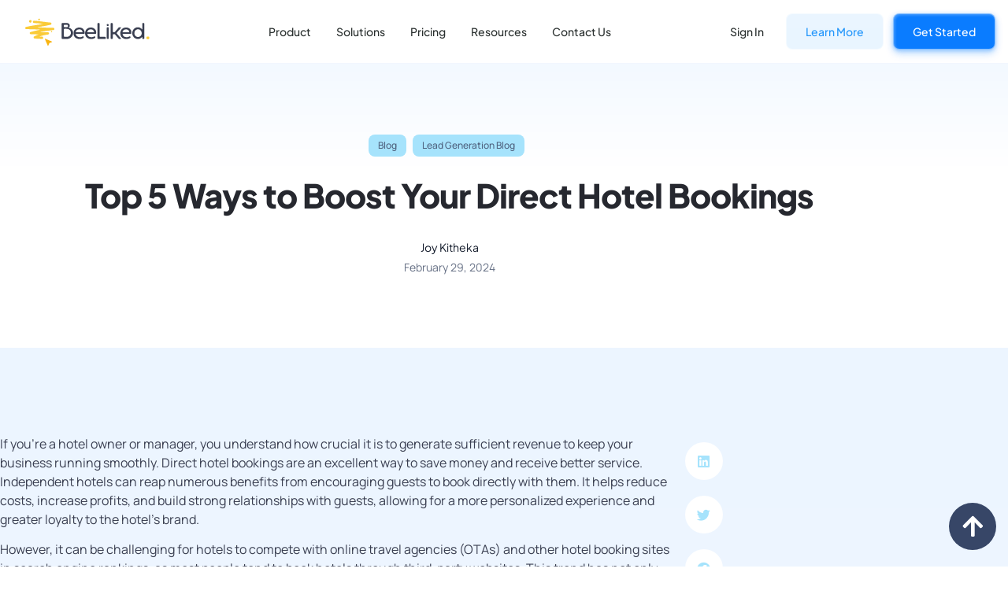

--- FILE ---
content_type: text/html; charset=UTF-8
request_url: https://www.beeliked.com/blog/top-5-ways-to-boost-your-direct-hotel-bookings
body_size: 45985
content:
<!doctype html>
<html lang="en-US">
<head><meta charset="UTF-8"><script>if(navigator.userAgent.match(/MSIE|Internet Explorer/i)||navigator.userAgent.match(/Trident\/7\..*?rv:11/i)){var href=document.location.href;if(!href.match(/[?&]nowprocket/)){if(href.indexOf("?")==-1){if(href.indexOf("#")==-1){document.location.href=href+"?nowprocket=1"}else{document.location.href=href.replace("#","?nowprocket=1#")}}else{if(href.indexOf("#")==-1){document.location.href=href+"&nowprocket=1"}else{document.location.href=href.replace("#","&nowprocket=1#")}}}}</script><script>(()=>{class RocketLazyLoadScripts{constructor(){this.v="2.0.4",this.userEvents=["keydown","keyup","mousedown","mouseup","mousemove","mouseover","mouseout","touchmove","touchstart","touchend","touchcancel","wheel","click","dblclick","input"],this.attributeEvents=["onblur","onclick","oncontextmenu","ondblclick","onfocus","onmousedown","onmouseenter","onmouseleave","onmousemove","onmouseout","onmouseover","onmouseup","onmousewheel","onscroll","onsubmit"]}async t(){this.i(),this.o(),/iP(ad|hone)/.test(navigator.userAgent)&&this.h(),this.u(),this.l(this),this.m(),this.k(this),this.p(this),this._(),await Promise.all([this.R(),this.L()]),this.lastBreath=Date.now(),this.S(this),this.P(),this.D(),this.O(),this.M(),await this.C(this.delayedScripts.normal),await this.C(this.delayedScripts.defer),await this.C(this.delayedScripts.async),await this.T(),await this.F(),await this.j(),await this.A(),window.dispatchEvent(new Event("rocket-allScriptsLoaded")),this.everythingLoaded=!0,this.lastTouchEnd&&await new Promise(t=>setTimeout(t,500-Date.now()+this.lastTouchEnd)),this.I(),this.H(),this.U(),this.W()}i(){this.CSPIssue=sessionStorage.getItem("rocketCSPIssue"),document.addEventListener("securitypolicyviolation",t=>{this.CSPIssue||"script-src-elem"!==t.violatedDirective||"data"!==t.blockedURI||(this.CSPIssue=!0,sessionStorage.setItem("rocketCSPIssue",!0))},{isRocket:!0})}o(){window.addEventListener("pageshow",t=>{this.persisted=t.persisted,this.realWindowLoadedFired=!0},{isRocket:!0}),window.addEventListener("pagehide",()=>{this.onFirstUserAction=null},{isRocket:!0})}h(){let t;function e(e){t=e}window.addEventListener("touchstart",e,{isRocket:!0}),window.addEventListener("touchend",function i(o){o.changedTouches[0]&&t.changedTouches[0]&&Math.abs(o.changedTouches[0].pageX-t.changedTouches[0].pageX)<10&&Math.abs(o.changedTouches[0].pageY-t.changedTouches[0].pageY)<10&&o.timeStamp-t.timeStamp<200&&(window.removeEventListener("touchstart",e,{isRocket:!0}),window.removeEventListener("touchend",i,{isRocket:!0}),"INPUT"===o.target.tagName&&"text"===o.target.type||(o.target.dispatchEvent(new TouchEvent("touchend",{target:o.target,bubbles:!0})),o.target.dispatchEvent(new MouseEvent("mouseover",{target:o.target,bubbles:!0})),o.target.dispatchEvent(new PointerEvent("click",{target:o.target,bubbles:!0,cancelable:!0,detail:1,clientX:o.changedTouches[0].clientX,clientY:o.changedTouches[0].clientY})),event.preventDefault()))},{isRocket:!0})}q(t){this.userActionTriggered||("mousemove"!==t.type||this.firstMousemoveIgnored?"keyup"===t.type||"mouseover"===t.type||"mouseout"===t.type||(this.userActionTriggered=!0,this.onFirstUserAction&&this.onFirstUserAction()):this.firstMousemoveIgnored=!0),"click"===t.type&&t.preventDefault(),t.stopPropagation(),t.stopImmediatePropagation(),"touchstart"===this.lastEvent&&"touchend"===t.type&&(this.lastTouchEnd=Date.now()),"click"===t.type&&(this.lastTouchEnd=0),this.lastEvent=t.type,t.composedPath&&t.composedPath()[0].getRootNode()instanceof ShadowRoot&&(t.rocketTarget=t.composedPath()[0]),this.savedUserEvents.push(t)}u(){this.savedUserEvents=[],this.userEventHandler=this.q.bind(this),this.userEvents.forEach(t=>window.addEventListener(t,this.userEventHandler,{passive:!1,isRocket:!0})),document.addEventListener("visibilitychange",this.userEventHandler,{isRocket:!0})}U(){this.userEvents.forEach(t=>window.removeEventListener(t,this.userEventHandler,{passive:!1,isRocket:!0})),document.removeEventListener("visibilitychange",this.userEventHandler,{isRocket:!0}),this.savedUserEvents.forEach(t=>{(t.rocketTarget||t.target).dispatchEvent(new window[t.constructor.name](t.type,t))})}m(){const t="return false",e=Array.from(this.attributeEvents,t=>"data-rocket-"+t),i="["+this.attributeEvents.join("],[")+"]",o="[data-rocket-"+this.attributeEvents.join("],[data-rocket-")+"]",s=(e,i,o)=>{o&&o!==t&&(e.setAttribute("data-rocket-"+i,o),e["rocket"+i]=new Function("event",o),e.setAttribute(i,t))};new MutationObserver(t=>{for(const n of t)"attributes"===n.type&&(n.attributeName.startsWith("data-rocket-")||this.everythingLoaded?n.attributeName.startsWith("data-rocket-")&&this.everythingLoaded&&this.N(n.target,n.attributeName.substring(12)):s(n.target,n.attributeName,n.target.getAttribute(n.attributeName))),"childList"===n.type&&n.addedNodes.forEach(t=>{if(t.nodeType===Node.ELEMENT_NODE)if(this.everythingLoaded)for(const i of[t,...t.querySelectorAll(o)])for(const t of i.getAttributeNames())e.includes(t)&&this.N(i,t.substring(12));else for(const e of[t,...t.querySelectorAll(i)])for(const t of e.getAttributeNames())this.attributeEvents.includes(t)&&s(e,t,e.getAttribute(t))})}).observe(document,{subtree:!0,childList:!0,attributeFilter:[...this.attributeEvents,...e]})}I(){this.attributeEvents.forEach(t=>{document.querySelectorAll("[data-rocket-"+t+"]").forEach(e=>{this.N(e,t)})})}N(t,e){const i=t.getAttribute("data-rocket-"+e);i&&(t.setAttribute(e,i),t.removeAttribute("data-rocket-"+e))}k(t){Object.defineProperty(HTMLElement.prototype,"onclick",{get(){return this.rocketonclick||null},set(e){this.rocketonclick=e,this.setAttribute(t.everythingLoaded?"onclick":"data-rocket-onclick","this.rocketonclick(event)")}})}S(t){function e(e,i){let o=e[i];e[i]=null,Object.defineProperty(e,i,{get:()=>o,set(s){t.everythingLoaded?o=s:e["rocket"+i]=o=s}})}e(document,"onreadystatechange"),e(window,"onload"),e(window,"onpageshow");try{Object.defineProperty(document,"readyState",{get:()=>t.rocketReadyState,set(e){t.rocketReadyState=e},configurable:!0}),document.readyState="loading"}catch(t){console.log("WPRocket DJE readyState conflict, bypassing")}}l(t){this.originalAddEventListener=EventTarget.prototype.addEventListener,this.originalRemoveEventListener=EventTarget.prototype.removeEventListener,this.savedEventListeners=[],EventTarget.prototype.addEventListener=function(e,i,o){o&&o.isRocket||!t.B(e,this)&&!t.userEvents.includes(e)||t.B(e,this)&&!t.userActionTriggered||e.startsWith("rocket-")||t.everythingLoaded?t.originalAddEventListener.call(this,e,i,o):(t.savedEventListeners.push({target:this,remove:!1,type:e,func:i,options:o}),"mouseenter"!==e&&"mouseleave"!==e||t.originalAddEventListener.call(this,e,t.savedUserEvents.push,o))},EventTarget.prototype.removeEventListener=function(e,i,o){o&&o.isRocket||!t.B(e,this)&&!t.userEvents.includes(e)||t.B(e,this)&&!t.userActionTriggered||e.startsWith("rocket-")||t.everythingLoaded?t.originalRemoveEventListener.call(this,e,i,o):t.savedEventListeners.push({target:this,remove:!0,type:e,func:i,options:o})}}J(t,e){this.savedEventListeners=this.savedEventListeners.filter(i=>{let o=i.type,s=i.target||window;return e!==o||t!==s||(this.B(o,s)&&(i.type="rocket-"+o),this.$(i),!1)})}H(){EventTarget.prototype.addEventListener=this.originalAddEventListener,EventTarget.prototype.removeEventListener=this.originalRemoveEventListener,this.savedEventListeners.forEach(t=>this.$(t))}$(t){t.remove?this.originalRemoveEventListener.call(t.target,t.type,t.func,t.options):this.originalAddEventListener.call(t.target,t.type,t.func,t.options)}p(t){let e;function i(e){return t.everythingLoaded?e:e.split(" ").map(t=>"load"===t||t.startsWith("load.")?"rocket-jquery-load":t).join(" ")}function o(o){function s(e){const s=o.fn[e];o.fn[e]=o.fn.init.prototype[e]=function(){return this[0]===window&&t.userActionTriggered&&("string"==typeof arguments[0]||arguments[0]instanceof String?arguments[0]=i(arguments[0]):"object"==typeof arguments[0]&&Object.keys(arguments[0]).forEach(t=>{const e=arguments[0][t];delete arguments[0][t],arguments[0][i(t)]=e})),s.apply(this,arguments),this}}if(o&&o.fn&&!t.allJQueries.includes(o)){const e={DOMContentLoaded:[],"rocket-DOMContentLoaded":[]};for(const t in e)document.addEventListener(t,()=>{e[t].forEach(t=>t())},{isRocket:!0});o.fn.ready=o.fn.init.prototype.ready=function(i){function s(){parseInt(o.fn.jquery)>2?setTimeout(()=>i.bind(document)(o)):i.bind(document)(o)}return"function"==typeof i&&(t.realDomReadyFired?!t.userActionTriggered||t.fauxDomReadyFired?s():e["rocket-DOMContentLoaded"].push(s):e.DOMContentLoaded.push(s)),o([])},s("on"),s("one"),s("off"),t.allJQueries.push(o)}e=o}t.allJQueries=[],o(window.jQuery),Object.defineProperty(window,"jQuery",{get:()=>e,set(t){o(t)}})}P(){const t=new Map;document.write=document.writeln=function(e){const i=document.currentScript,o=document.createRange(),s=i.parentElement;let n=t.get(i);void 0===n&&(n=i.nextSibling,t.set(i,n));const c=document.createDocumentFragment();o.setStart(c,0),c.appendChild(o.createContextualFragment(e)),s.insertBefore(c,n)}}async R(){return new Promise(t=>{this.userActionTriggered?t():this.onFirstUserAction=t})}async L(){return new Promise(t=>{document.addEventListener("DOMContentLoaded",()=>{this.realDomReadyFired=!0,t()},{isRocket:!0})})}async j(){return this.realWindowLoadedFired?Promise.resolve():new Promise(t=>{window.addEventListener("load",t,{isRocket:!0})})}M(){this.pendingScripts=[];this.scriptsMutationObserver=new MutationObserver(t=>{for(const e of t)e.addedNodes.forEach(t=>{"SCRIPT"!==t.tagName||t.noModule||t.isWPRocket||this.pendingScripts.push({script:t,promise:new Promise(e=>{const i=()=>{const i=this.pendingScripts.findIndex(e=>e.script===t);i>=0&&this.pendingScripts.splice(i,1),e()};t.addEventListener("load",i,{isRocket:!0}),t.addEventListener("error",i,{isRocket:!0}),setTimeout(i,1e3)})})})}),this.scriptsMutationObserver.observe(document,{childList:!0,subtree:!0})}async F(){await this.X(),this.pendingScripts.length?(await this.pendingScripts[0].promise,await this.F()):this.scriptsMutationObserver.disconnect()}D(){this.delayedScripts={normal:[],async:[],defer:[]},document.querySelectorAll("script[type$=rocketlazyloadscript]").forEach(t=>{t.hasAttribute("data-rocket-src")?t.hasAttribute("async")&&!1!==t.async?this.delayedScripts.async.push(t):t.hasAttribute("defer")&&!1!==t.defer||"module"===t.getAttribute("data-rocket-type")?this.delayedScripts.defer.push(t):this.delayedScripts.normal.push(t):this.delayedScripts.normal.push(t)})}async _(){await this.L();let t=[];document.querySelectorAll("script[type$=rocketlazyloadscript][data-rocket-src]").forEach(e=>{let i=e.getAttribute("data-rocket-src");if(i&&!i.startsWith("data:")){i.startsWith("//")&&(i=location.protocol+i);try{const o=new URL(i).origin;o!==location.origin&&t.push({src:o,crossOrigin:e.crossOrigin||"module"===e.getAttribute("data-rocket-type")})}catch(t){}}}),t=[...new Map(t.map(t=>[JSON.stringify(t),t])).values()],this.Y(t,"preconnect")}async G(t){if(await this.K(),!0!==t.noModule||!("noModule"in HTMLScriptElement.prototype))return new Promise(e=>{let i;function o(){(i||t).setAttribute("data-rocket-status","executed"),e()}try{if(navigator.userAgent.includes("Firefox/")||""===navigator.vendor||this.CSPIssue)i=document.createElement("script"),[...t.attributes].forEach(t=>{let e=t.nodeName;"type"!==e&&("data-rocket-type"===e&&(e="type"),"data-rocket-src"===e&&(e="src"),i.setAttribute(e,t.nodeValue))}),t.text&&(i.text=t.text),t.nonce&&(i.nonce=t.nonce),i.hasAttribute("src")?(i.addEventListener("load",o,{isRocket:!0}),i.addEventListener("error",()=>{i.setAttribute("data-rocket-status","failed-network"),e()},{isRocket:!0}),setTimeout(()=>{i.isConnected||e()},1)):(i.text=t.text,o()),i.isWPRocket=!0,t.parentNode.replaceChild(i,t);else{const i=t.getAttribute("data-rocket-type"),s=t.getAttribute("data-rocket-src");i?(t.type=i,t.removeAttribute("data-rocket-type")):t.removeAttribute("type"),t.addEventListener("load",o,{isRocket:!0}),t.addEventListener("error",i=>{this.CSPIssue&&i.target.src.startsWith("data:")?(console.log("WPRocket: CSP fallback activated"),t.removeAttribute("src"),this.G(t).then(e)):(t.setAttribute("data-rocket-status","failed-network"),e())},{isRocket:!0}),s?(t.fetchPriority="high",t.removeAttribute("data-rocket-src"),t.src=s):t.src="data:text/javascript;base64,"+window.btoa(unescape(encodeURIComponent(t.text)))}}catch(i){t.setAttribute("data-rocket-status","failed-transform"),e()}});t.setAttribute("data-rocket-status","skipped")}async C(t){const e=t.shift();return e?(e.isConnected&&await this.G(e),this.C(t)):Promise.resolve()}O(){this.Y([...this.delayedScripts.normal,...this.delayedScripts.defer,...this.delayedScripts.async],"preload")}Y(t,e){this.trash=this.trash||[];let i=!0;var o=document.createDocumentFragment();t.forEach(t=>{const s=t.getAttribute&&t.getAttribute("data-rocket-src")||t.src;if(s&&!s.startsWith("data:")){const n=document.createElement("link");n.href=s,n.rel=e,"preconnect"!==e&&(n.as="script",n.fetchPriority=i?"high":"low"),t.getAttribute&&"module"===t.getAttribute("data-rocket-type")&&(n.crossOrigin=!0),t.crossOrigin&&(n.crossOrigin=t.crossOrigin),t.integrity&&(n.integrity=t.integrity),t.nonce&&(n.nonce=t.nonce),o.appendChild(n),this.trash.push(n),i=!1}}),document.head.appendChild(o)}W(){this.trash.forEach(t=>t.remove())}async T(){try{document.readyState="interactive"}catch(t){}this.fauxDomReadyFired=!0;try{await this.K(),this.J(document,"readystatechange"),document.dispatchEvent(new Event("rocket-readystatechange")),await this.K(),document.rocketonreadystatechange&&document.rocketonreadystatechange(),await this.K(),this.J(document,"DOMContentLoaded"),document.dispatchEvent(new Event("rocket-DOMContentLoaded")),await this.K(),this.J(window,"DOMContentLoaded"),window.dispatchEvent(new Event("rocket-DOMContentLoaded"))}catch(t){console.error(t)}}async A(){try{document.readyState="complete"}catch(t){}try{await this.K(),this.J(document,"readystatechange"),document.dispatchEvent(new Event("rocket-readystatechange")),await this.K(),document.rocketonreadystatechange&&document.rocketonreadystatechange(),await this.K(),this.J(window,"load"),window.dispatchEvent(new Event("rocket-load")),await this.K(),window.rocketonload&&window.rocketonload(),await this.K(),this.allJQueries.forEach(t=>t(window).trigger("rocket-jquery-load")),await this.K(),this.J(window,"pageshow");const t=new Event("rocket-pageshow");t.persisted=this.persisted,window.dispatchEvent(t),await this.K(),window.rocketonpageshow&&window.rocketonpageshow({persisted:this.persisted})}catch(t){console.error(t)}}async K(){Date.now()-this.lastBreath>45&&(await this.X(),this.lastBreath=Date.now())}async X(){return document.hidden?new Promise(t=>setTimeout(t)):new Promise(t=>requestAnimationFrame(t))}B(t,e){return e===document&&"readystatechange"===t||(e===document&&"DOMContentLoaded"===t||(e===window&&"DOMContentLoaded"===t||(e===window&&"load"===t||e===window&&"pageshow"===t)))}static run(){(new RocketLazyLoadScripts).t()}}RocketLazyLoadScripts.run()})();</script>
	
		<meta name="viewport" content="width=device-width, initial-scale=1">
	<link rel="profile" href="http://gmpg.org/xfn/11">
	<meta name='robots' content='index, follow, max-image-preview:large, max-snippet:-1, max-video-preview:-1' />

	<!-- This site is optimized with the Yoast SEO Premium plugin v24.1 (Yoast SEO v26.7) - https://yoast.com/wordpress/plugins/seo/ -->
	<title>Top Ways to Boost Hotel Bookings - BeeLiked</title>
	<meta name="description" content="Boost direct hotel bookings with gamification: engage guests with rewards, challenges and an interactive booking experience." />
	<link rel="canonical" href="https://www.beeliked.com/blog/top-5-ways-to-boost-your-direct-hotel-bookings" />
	<meta property="og:locale" content="en_US" />
	<meta property="og:type" content="article" />
	<meta property="og:title" content="Top 5 Ways to Boost Your Direct Hotel Bookings" />
	<meta property="og:description" content="Boost direct hotel bookings with gamification: engage guests with rewards, challenges and an interactive booking experience." />
	<meta property="og:url" content="https://www.beeliked.com/blog/top-5-ways-to-boost-your-direct-hotel-bookings" />
	<meta property="og:site_name" content="BeeLiked" />
	<meta property="article:publisher" content="https://www.facebook.com/BeeLiked" />
	<meta property="article:published_time" content="2024-02-29T16:19:41+00:00" />
	<meta property="article:modified_time" content="2024-03-03T16:51:07+00:00" />
	<meta property="og:image" content="https://www.beeliked.com/wp-content/uploads/2024/03/Feature-Top-5-ways-to-boost-your-direct-hotel-bookings.jpg" />
	<meta property="og:image:width" content="850" />
	<meta property="og:image:height" content="527" />
	<meta property="og:image:type" content="image/jpeg" />
	<meta name="author" content="Joy Kitheka" />
	<meta name="twitter:card" content="summary_large_image" />
	<meta name="twitter:creator" content="@beeliked" />
	<meta name="twitter:site" content="@beeliked" />
	<meta name="twitter:label1" content="Written by" />
	<meta name="twitter:data1" content="Joy Kitheka" />
	<meta name="twitter:label2" content="Est. reading time" />
	<meta name="twitter:data2" content="6 minutes" />
	<script type="application/ld+json" class="yoast-schema-graph">{"@context":"https://schema.org","@graph":[{"@type":"Article","@id":"https://www.beeliked.com/blog/top-5-ways-to-boost-your-direct-hotel-bookings#article","isPartOf":{"@id":"https://www.beeliked.com/blog/top-5-ways-to-boost-your-direct-hotel-bookings"},"author":{"name":"Joy Kitheka","@id":"https://www.beeliked.com/#/schema/person/c710a8aea6989d078cc9a44df54c57a3"},"headline":"Top 5 Ways to Boost Your Direct Hotel Bookings","datePublished":"2024-02-29T16:19:41+00:00","dateModified":"2024-03-03T16:51:07+00:00","mainEntityOfPage":{"@id":"https://www.beeliked.com/blog/top-5-ways-to-boost-your-direct-hotel-bookings"},"wordCount":1034,"commentCount":0,"publisher":{"@id":"https://www.beeliked.com/#organization"},"image":{"@id":"https://www.beeliked.com/blog/top-5-ways-to-boost-your-direct-hotel-bookings#primaryimage"},"thumbnailUrl":"https://www.beeliked.com/wp-content/uploads/2024/03/Feature-Top-5-ways-to-boost-your-direct-hotel-bookings.jpg","keywords":["customer loyalty","Engagement","Gamification","interactive challenges","interactive giveaways"],"articleSection":["Blog","Lead Generation Blog"],"inLanguage":"en-US","potentialAction":[{"@type":"CommentAction","name":"Comment","target":["https://www.beeliked.com/blog/top-5-ways-to-boost-your-direct-hotel-bookings#respond"]}]},{"@type":"WebPage","@id":"https://www.beeliked.com/blog/top-5-ways-to-boost-your-direct-hotel-bookings","url":"https://www.beeliked.com/blog/top-5-ways-to-boost-your-direct-hotel-bookings","name":"Top Ways to Boost Hotel Bookings - BeeLiked","isPartOf":{"@id":"https://www.beeliked.com/#website"},"primaryImageOfPage":{"@id":"https://www.beeliked.com/blog/top-5-ways-to-boost-your-direct-hotel-bookings#primaryimage"},"image":{"@id":"https://www.beeliked.com/blog/top-5-ways-to-boost-your-direct-hotel-bookings#primaryimage"},"thumbnailUrl":"https://www.beeliked.com/wp-content/uploads/2024/03/Feature-Top-5-ways-to-boost-your-direct-hotel-bookings.jpg","datePublished":"2024-02-29T16:19:41+00:00","dateModified":"2024-03-03T16:51:07+00:00","description":"Boost direct hotel bookings with gamification: engage guests with rewards, challenges and an interactive booking experience.","breadcrumb":{"@id":"https://www.beeliked.com/blog/top-5-ways-to-boost-your-direct-hotel-bookings#breadcrumb"},"inLanguage":"en-US","potentialAction":[{"@type":"ReadAction","target":["https://www.beeliked.com/blog/top-5-ways-to-boost-your-direct-hotel-bookings"]}]},{"@type":"ImageObject","inLanguage":"en-US","@id":"https://www.beeliked.com/blog/top-5-ways-to-boost-your-direct-hotel-bookings#primaryimage","url":"https://www.beeliked.com/wp-content/uploads/2024/03/Feature-Top-5-ways-to-boost-your-direct-hotel-bookings.jpg","contentUrl":"https://www.beeliked.com/wp-content/uploads/2024/03/Feature-Top-5-ways-to-boost-your-direct-hotel-bookings.jpg","width":850,"height":527},{"@type":"BreadcrumbList","@id":"https://www.beeliked.com/blog/top-5-ways-to-boost-your-direct-hotel-bookings#breadcrumb","itemListElement":[{"@type":"ListItem","position":1,"name":"Home","item":"https://www.beeliked.com/"},{"@type":"ListItem","position":2,"name":"Top 5 Ways to Boost Your Direct Hotel Bookings"}]},{"@type":"WebSite","@id":"https://www.beeliked.com/#website","url":"https://www.beeliked.com/","name":"BeeLiked","description":"BeeLiked - Gamified Incentive &amp; Loyalty Marketing Platform","publisher":{"@id":"https://www.beeliked.com/#organization"},"potentialAction":[{"@type":"SearchAction","target":{"@type":"EntryPoint","urlTemplate":"https://www.beeliked.com/?s={search_term_string}"},"query-input":{"@type":"PropertyValueSpecification","valueRequired":true,"valueName":"search_term_string"}}],"inLanguage":"en-US"},{"@type":"Organization","@id":"https://www.beeliked.com/#organization","name":"BeeLiked","url":"https://www.beeliked.com/","logo":{"@type":"ImageObject","inLanguage":"en-US","@id":"https://www.beeliked.com/#/schema/logo/image/","url":"https://www.beeliked.com/wp-content/uploads/2020/10/logo-4.png","contentUrl":"https://www.beeliked.com/wp-content/uploads/2020/10/logo-4.png","width":134,"height":35,"caption":"BeeLiked"},"image":{"@id":"https://www.beeliked.com/#/schema/logo/image/"},"sameAs":["https://www.facebook.com/BeeLiked","https://x.com/beeliked","https://www.instagram.com/beeliked/","https://www.linkedin.com/company/beeliked-media-ltd/","https://www.youtube.com/user/BeeLikedApp"]},{"@type":"Person","@id":"https://www.beeliked.com/#/schema/person/c710a8aea6989d078cc9a44df54c57a3","name":"Joy Kitheka","image":{"@type":"ImageObject","inLanguage":"en-US","@id":"https://www.beeliked.com/#/schema/person/image/","url":"https://secure.gravatar.com/avatar/7f7ebaaa3f3e1ef040cf293141815e55e304618bebd40ade071f216e66605da3?s=96&d=mm&r=g","contentUrl":"https://secure.gravatar.com/avatar/7f7ebaaa3f3e1ef040cf293141815e55e304618bebd40ade071f216e66605da3?s=96&d=mm&r=g","caption":"Joy Kitheka"}}]}</script>
	<!-- / Yoast SEO Premium plugin. -->



<link rel="alternate" type="application/rss+xml" title="BeeLiked &raquo; Feed" href="https://www.beeliked.com/feed" />
<link rel="alternate" type="application/rss+xml" title="BeeLiked &raquo; Comments Feed" href="https://www.beeliked.com/comments/feed" />
<link rel="alternate" type="application/rss+xml" title="BeeLiked &raquo; Top 5 Ways to Boost Your Direct Hotel Bookings Comments Feed" href="https://www.beeliked.com/blog/top-5-ways-to-boost-your-direct-hotel-bookings/feed" />
<link rel="alternate" title="oEmbed (JSON)" type="application/json+oembed" href="https://www.beeliked.com/wp-json/oembed/1.0/embed?url=https%3A%2F%2Fwww.beeliked.com%2Fblog%2Ftop-5-ways-to-boost-your-direct-hotel-bookings" />
<link rel="alternate" title="oEmbed (XML)" type="text/xml+oembed" href="https://www.beeliked.com/wp-json/oembed/1.0/embed?url=https%3A%2F%2Fwww.beeliked.com%2Fblog%2Ftop-5-ways-to-boost-your-direct-hotel-bookings&#038;format=xml" />
<style id='wp-img-auto-sizes-contain-inline-css' type='text/css'>
img:is([sizes=auto i],[sizes^="auto," i]){contain-intrinsic-size:3000px 1500px}
/*# sourceURL=wp-img-auto-sizes-contain-inline-css */
</style>
<style id='wp-emoji-styles-inline-css' type='text/css'>

	img.wp-smiley, img.emoji {
		display: inline !important;
		border: none !important;
		box-shadow: none !important;
		height: 1em !important;
		width: 1em !important;
		margin: 0 0.07em !important;
		vertical-align: -0.1em !important;
		background: none !important;
		padding: 0 !important;
	}
/*# sourceURL=wp-emoji-styles-inline-css */
</style>
<link data-minify="1" rel='stylesheet' id='wp-block-library-css' href='https://www.beeliked.com/wp-content/cache/min/1/wp-content/plugins/gutenberg/build/styles/block-library/style.css?ver=1767868642' type='text/css' media='all' />
<style id='classic-theme-styles-inline-css' type='text/css'>
.wp-block-button__link{background-color:#32373c;border-radius:9999px;box-shadow:none;color:#fff;font-size:1.125em;padding:calc(.667em + 2px) calc(1.333em + 2px);text-decoration:none}.wp-block-file__button{background:#32373c;color:#fff}.wp-block-accordion-heading{margin:0}.wp-block-accordion-heading__toggle{background-color:inherit!important;color:inherit!important}.wp-block-accordion-heading__toggle:not(:focus-visible){outline:none}.wp-block-accordion-heading__toggle:focus,.wp-block-accordion-heading__toggle:hover{background-color:inherit!important;border:none;box-shadow:none;color:inherit;padding:var(--wp--preset--spacing--20,1em) 0;text-decoration:none}.wp-block-accordion-heading__toggle:focus-visible{outline:auto;outline-offset:0}
/*# sourceURL=https://www.beeliked.com/wp-content/plugins/gutenberg/build/styles/block-library/classic.css */
</style>
<style id='global-styles-inline-css' type='text/css'>
:root{--wp--preset--aspect-ratio--square: 1;--wp--preset--aspect-ratio--4-3: 4/3;--wp--preset--aspect-ratio--3-4: 3/4;--wp--preset--aspect-ratio--3-2: 3/2;--wp--preset--aspect-ratio--2-3: 2/3;--wp--preset--aspect-ratio--16-9: 16/9;--wp--preset--aspect-ratio--9-16: 9/16;--wp--preset--color--black: #000000;--wp--preset--color--cyan-bluish-gray: #abb8c3;--wp--preset--color--white: #ffffff;--wp--preset--color--pale-pink: #f78da7;--wp--preset--color--vivid-red: #cf2e2e;--wp--preset--color--luminous-vivid-orange: #ff6900;--wp--preset--color--luminous-vivid-amber: #fcb900;--wp--preset--color--light-green-cyan: #7bdcb5;--wp--preset--color--vivid-green-cyan: #00d084;--wp--preset--color--pale-cyan-blue: #8ed1fc;--wp--preset--color--vivid-cyan-blue: #0693e3;--wp--preset--color--vivid-purple: #9b51e0;--wp--preset--gradient--vivid-cyan-blue-to-vivid-purple: linear-gradient(135deg,rgb(6,147,227) 0%,rgb(155,81,224) 100%);--wp--preset--gradient--light-green-cyan-to-vivid-green-cyan: linear-gradient(135deg,rgb(122,220,180) 0%,rgb(0,208,130) 100%);--wp--preset--gradient--luminous-vivid-amber-to-luminous-vivid-orange: linear-gradient(135deg,rgb(252,185,0) 0%,rgb(255,105,0) 100%);--wp--preset--gradient--luminous-vivid-orange-to-vivid-red: linear-gradient(135deg,rgb(255,105,0) 0%,rgb(207,46,46) 100%);--wp--preset--gradient--very-light-gray-to-cyan-bluish-gray: linear-gradient(135deg,rgb(238,238,238) 0%,rgb(169,184,195) 100%);--wp--preset--gradient--cool-to-warm-spectrum: linear-gradient(135deg,rgb(74,234,220) 0%,rgb(151,120,209) 20%,rgb(207,42,186) 40%,rgb(238,44,130) 60%,rgb(251,105,98) 80%,rgb(254,248,76) 100%);--wp--preset--gradient--blush-light-purple: linear-gradient(135deg,rgb(255,206,236) 0%,rgb(152,150,240) 100%);--wp--preset--gradient--blush-bordeaux: linear-gradient(135deg,rgb(254,205,165) 0%,rgb(254,45,45) 50%,rgb(107,0,62) 100%);--wp--preset--gradient--luminous-dusk: linear-gradient(135deg,rgb(255,203,112) 0%,rgb(199,81,192) 50%,rgb(65,88,208) 100%);--wp--preset--gradient--pale-ocean: linear-gradient(135deg,rgb(255,245,203) 0%,rgb(182,227,212) 50%,rgb(51,167,181) 100%);--wp--preset--gradient--electric-grass: linear-gradient(135deg,rgb(202,248,128) 0%,rgb(113,206,126) 100%);--wp--preset--gradient--midnight: linear-gradient(135deg,rgb(2,3,129) 0%,rgb(40,116,252) 100%);--wp--preset--font-size--small: 13px;--wp--preset--font-size--medium: 20px;--wp--preset--font-size--large: 36px;--wp--preset--font-size--x-large: 42px;--wp--preset--spacing--20: 0.44rem;--wp--preset--spacing--30: 0.67rem;--wp--preset--spacing--40: 1rem;--wp--preset--spacing--50: 1.5rem;--wp--preset--spacing--60: 2.25rem;--wp--preset--spacing--70: 3.38rem;--wp--preset--spacing--80: 5.06rem;--wp--preset--shadow--natural: 6px 6px 9px rgba(0, 0, 0, 0.2);--wp--preset--shadow--deep: 12px 12px 50px rgba(0, 0, 0, 0.4);--wp--preset--shadow--sharp: 6px 6px 0px rgba(0, 0, 0, 0.2);--wp--preset--shadow--outlined: 6px 6px 0px -3px rgb(255, 255, 255), 6px 6px rgb(0, 0, 0);--wp--preset--shadow--crisp: 6px 6px 0px rgb(0, 0, 0);}:where(.is-layout-flex){gap: 0.5em;}:where(.is-layout-grid){gap: 0.5em;}body .is-layout-flex{display: flex;}.is-layout-flex{flex-wrap: wrap;align-items: center;}.is-layout-flex > :is(*, div){margin: 0;}body .is-layout-grid{display: grid;}.is-layout-grid > :is(*, div){margin: 0;}:where(.wp-block-columns.is-layout-flex){gap: 2em;}:where(.wp-block-columns.is-layout-grid){gap: 2em;}:where(.wp-block-post-template.is-layout-flex){gap: 1.25em;}:where(.wp-block-post-template.is-layout-grid){gap: 1.25em;}.has-black-color{color: var(--wp--preset--color--black) !important;}.has-cyan-bluish-gray-color{color: var(--wp--preset--color--cyan-bluish-gray) !important;}.has-white-color{color: var(--wp--preset--color--white) !important;}.has-pale-pink-color{color: var(--wp--preset--color--pale-pink) !important;}.has-vivid-red-color{color: var(--wp--preset--color--vivid-red) !important;}.has-luminous-vivid-orange-color{color: var(--wp--preset--color--luminous-vivid-orange) !important;}.has-luminous-vivid-amber-color{color: var(--wp--preset--color--luminous-vivid-amber) !important;}.has-light-green-cyan-color{color: var(--wp--preset--color--light-green-cyan) !important;}.has-vivid-green-cyan-color{color: var(--wp--preset--color--vivid-green-cyan) !important;}.has-pale-cyan-blue-color{color: var(--wp--preset--color--pale-cyan-blue) !important;}.has-vivid-cyan-blue-color{color: var(--wp--preset--color--vivid-cyan-blue) !important;}.has-vivid-purple-color{color: var(--wp--preset--color--vivid-purple) !important;}.has-black-background-color{background-color: var(--wp--preset--color--black) !important;}.has-cyan-bluish-gray-background-color{background-color: var(--wp--preset--color--cyan-bluish-gray) !important;}.has-white-background-color{background-color: var(--wp--preset--color--white) !important;}.has-pale-pink-background-color{background-color: var(--wp--preset--color--pale-pink) !important;}.has-vivid-red-background-color{background-color: var(--wp--preset--color--vivid-red) !important;}.has-luminous-vivid-orange-background-color{background-color: var(--wp--preset--color--luminous-vivid-orange) !important;}.has-luminous-vivid-amber-background-color{background-color: var(--wp--preset--color--luminous-vivid-amber) !important;}.has-light-green-cyan-background-color{background-color: var(--wp--preset--color--light-green-cyan) !important;}.has-vivid-green-cyan-background-color{background-color: var(--wp--preset--color--vivid-green-cyan) !important;}.has-pale-cyan-blue-background-color{background-color: var(--wp--preset--color--pale-cyan-blue) !important;}.has-vivid-cyan-blue-background-color{background-color: var(--wp--preset--color--vivid-cyan-blue) !important;}.has-vivid-purple-background-color{background-color: var(--wp--preset--color--vivid-purple) !important;}.has-black-border-color{border-color: var(--wp--preset--color--black) !important;}.has-cyan-bluish-gray-border-color{border-color: var(--wp--preset--color--cyan-bluish-gray) !important;}.has-white-border-color{border-color: var(--wp--preset--color--white) !important;}.has-pale-pink-border-color{border-color: var(--wp--preset--color--pale-pink) !important;}.has-vivid-red-border-color{border-color: var(--wp--preset--color--vivid-red) !important;}.has-luminous-vivid-orange-border-color{border-color: var(--wp--preset--color--luminous-vivid-orange) !important;}.has-luminous-vivid-amber-border-color{border-color: var(--wp--preset--color--luminous-vivid-amber) !important;}.has-light-green-cyan-border-color{border-color: var(--wp--preset--color--light-green-cyan) !important;}.has-vivid-green-cyan-border-color{border-color: var(--wp--preset--color--vivid-green-cyan) !important;}.has-pale-cyan-blue-border-color{border-color: var(--wp--preset--color--pale-cyan-blue) !important;}.has-vivid-cyan-blue-border-color{border-color: var(--wp--preset--color--vivid-cyan-blue) !important;}.has-vivid-purple-border-color{border-color: var(--wp--preset--color--vivid-purple) !important;}.has-vivid-cyan-blue-to-vivid-purple-gradient-background{background: var(--wp--preset--gradient--vivid-cyan-blue-to-vivid-purple) !important;}.has-light-green-cyan-to-vivid-green-cyan-gradient-background{background: var(--wp--preset--gradient--light-green-cyan-to-vivid-green-cyan) !important;}.has-luminous-vivid-amber-to-luminous-vivid-orange-gradient-background{background: var(--wp--preset--gradient--luminous-vivid-amber-to-luminous-vivid-orange) !important;}.has-luminous-vivid-orange-to-vivid-red-gradient-background{background: var(--wp--preset--gradient--luminous-vivid-orange-to-vivid-red) !important;}.has-very-light-gray-to-cyan-bluish-gray-gradient-background{background: var(--wp--preset--gradient--very-light-gray-to-cyan-bluish-gray) !important;}.has-cool-to-warm-spectrum-gradient-background{background: var(--wp--preset--gradient--cool-to-warm-spectrum) !important;}.has-blush-light-purple-gradient-background{background: var(--wp--preset--gradient--blush-light-purple) !important;}.has-blush-bordeaux-gradient-background{background: var(--wp--preset--gradient--blush-bordeaux) !important;}.has-luminous-dusk-gradient-background{background: var(--wp--preset--gradient--luminous-dusk) !important;}.has-pale-ocean-gradient-background{background: var(--wp--preset--gradient--pale-ocean) !important;}.has-electric-grass-gradient-background{background: var(--wp--preset--gradient--electric-grass) !important;}.has-midnight-gradient-background{background: var(--wp--preset--gradient--midnight) !important;}.has-small-font-size{font-size: var(--wp--preset--font-size--small) !important;}.has-medium-font-size{font-size: var(--wp--preset--font-size--medium) !important;}.has-large-font-size{font-size: var(--wp--preset--font-size--large) !important;}.has-x-large-font-size{font-size: var(--wp--preset--font-size--x-large) !important;}
:where(.wp-block-columns.is-layout-flex){gap: 2em;}:where(.wp-block-columns.is-layout-grid){gap: 2em;}
:root :where(.wp-block-pullquote){font-size: 1.5em;line-height: 1.6;}
:where(.wp-block-post-template.is-layout-flex){gap: 1.25em;}:where(.wp-block-post-template.is-layout-grid){gap: 1.25em;}
:where(.wp-block-term-template.is-layout-flex){gap: 1.25em;}:where(.wp-block-term-template.is-layout-grid){gap: 1.25em;}
/*# sourceURL=global-styles-inline-css */
</style>
<link data-minify="1" rel='stylesheet' id='searchandfilter-css' href='https://www.beeliked.com/wp-content/cache/min/1/wp-content/plugins/search-filter/style.css?ver=1767868591' type='text/css' media='all' />
<link rel='stylesheet' id='hello-elementor-css' href='https://www.beeliked.com/wp-content/themes/hello-elementor/style.min.css?ver=2.2.0' type='text/css' media='all' />
<link rel='stylesheet' id='hello-elementor-theme-style-css' href='https://www.beeliked.com/wp-content/themes/hello-elementor/theme.min.css?ver=2.2.0' type='text/css' media='all' />
<link rel='stylesheet' id='e-sticky-css' href='https://www.beeliked.com/wp-content/plugins/elementor-pro/assets/css/modules/sticky.min.css?ver=3.29.2' type='text/css' media='all' />
<link rel='stylesheet' id='elementor-frontend-css' href='https://www.beeliked.com/wp-content/plugins/elementor/assets/css/frontend.min.css?ver=3.34.1' type='text/css' media='all' />
<link rel='stylesheet' id='widget-heading-css' href='https://www.beeliked.com/wp-content/plugins/elementor/assets/css/widget-heading.min.css?ver=3.34.1' type='text/css' media='all' />
<link rel='stylesheet' id='widget-nav-menu-css' href='https://www.beeliked.com/wp-content/plugins/elementor-pro/assets/css/widget-nav-menu.min.css?ver=3.29.2' type='text/css' media='all' />
<link rel='stylesheet' id='widget-image-css' href='https://www.beeliked.com/wp-content/plugins/elementor/assets/css/widget-image.min.css?ver=3.34.1' type='text/css' media='all' />
<link rel='stylesheet' id='widget-author-box-css' href='https://www.beeliked.com/wp-content/plugins/elementor-pro/assets/css/widget-author-box.min.css?ver=3.29.2' type='text/css' media='all' />
<link rel='stylesheet' id='widget-post-info-css' href='https://www.beeliked.com/wp-content/plugins/elementor-pro/assets/css/widget-post-info.min.css?ver=3.29.2' type='text/css' media='all' />
<link rel='stylesheet' id='widget-icon-list-css' href='https://www.beeliked.com/wp-content/plugins/elementor/assets/css/widget-icon-list.min.css?ver=3.34.1' type='text/css' media='all' />
<link rel='stylesheet' id='elementor-icons-shared-0-css' href='https://www.beeliked.com/wp-content/plugins/elementor/assets/lib/font-awesome/css/fontawesome.min.css?ver=5.15.3' type='text/css' media='all' />
<link data-minify="1" rel='stylesheet' id='elementor-icons-fa-regular-css' href='https://www.beeliked.com/wp-content/cache/min/1/wp-content/plugins/elementor/assets/lib/font-awesome/css/regular.min.css?ver=1767868593' type='text/css' media='all' />
<link data-minify="1" rel='stylesheet' id='elementor-icons-fa-solid-css' href='https://www.beeliked.com/wp-content/cache/min/1/wp-content/plugins/elementor/assets/lib/font-awesome/css/solid.min.css?ver=1767868591' type='text/css' media='all' />
<link rel='stylesheet' id='widget-share-buttons-css' href='https://www.beeliked.com/wp-content/plugins/elementor-pro/assets/css/widget-share-buttons.min.css?ver=3.29.2' type='text/css' media='all' />
<link rel='stylesheet' id='e-apple-webkit-css' href='https://www.beeliked.com/wp-content/plugins/elementor/assets/css/conditionals/apple-webkit.min.css?ver=3.34.1' type='text/css' media='all' />
<link data-minify="1" rel='stylesheet' id='elementor-icons-fa-brands-css' href='https://www.beeliked.com/wp-content/cache/min/1/wp-content/plugins/elementor/assets/lib/font-awesome/css/brands.min.css?ver=1767868642' type='text/css' media='all' />
<link rel='stylesheet' id='e-motion-fx-css' href='https://www.beeliked.com/wp-content/plugins/elementor-pro/assets/css/modules/motion-fx.min.css?ver=3.29.2' type='text/css' media='all' />
<link rel='stylesheet' id='e-animation-fadeInUp-css' href='https://www.beeliked.com/wp-content/plugins/elementor/assets/lib/animations/styles/fadeInUp.min.css?ver=3.34.1' type='text/css' media='all' />
<link rel='stylesheet' id='e-animation-fadeInDown-css' href='https://www.beeliked.com/wp-content/plugins/elementor/assets/lib/animations/styles/fadeInDown.min.css?ver=3.34.1' type='text/css' media='all' />
<link rel='stylesheet' id='e-popup-css' href='https://www.beeliked.com/wp-content/plugins/elementor-pro/assets/css/conditionals/popup.min.css?ver=3.29.2' type='text/css' media='all' />
<link rel='stylesheet' id='e-animation-fadeIn-css' href='https://www.beeliked.com/wp-content/plugins/elementor/assets/lib/animations/styles/fadeIn.min.css?ver=3.34.1' type='text/css' media='all' />
<link data-minify="1" rel='stylesheet' id='elementor-icons-css' href='https://www.beeliked.com/wp-content/cache/min/1/wp-content/plugins/elementor/assets/lib/eicons/css/elementor-icons.min.css?ver=1767868591' type='text/css' media='all' />
<link rel='stylesheet' id='elementor-post-5-css' href='https://www.beeliked.com/wp-content/uploads/elementor/css/post-5.css?ver=1767868587' type='text/css' media='all' />
<link rel='stylesheet' id='elementor-post-44-css' href='https://www.beeliked.com/wp-content/uploads/elementor/css/post-44.css?ver=1767868588' type='text/css' media='all' />
<link rel='stylesheet' id='elementor-post-61-css' href='https://www.beeliked.com/wp-content/uploads/elementor/css/post-61.css?ver=1767868588' type='text/css' media='all' />
<link rel='stylesheet' id='elementor-post-316-css' href='https://www.beeliked.com/wp-content/uploads/elementor/css/post-316.css?ver=1767868641' type='text/css' media='all' />
<link rel='stylesheet' id='elementor-post-44807-css' href='https://www.beeliked.com/wp-content/uploads/elementor/css/post-44807.css?ver=1767868588' type='text/css' media='all' />
<link rel='stylesheet' id='elementor-post-40999-css' href='https://www.beeliked.com/wp-content/uploads/elementor/css/post-40999.css?ver=1767868588' type='text/css' media='all' />
<link rel='stylesheet' id='elementor-post-40611-css' href='https://www.beeliked.com/wp-content/uploads/elementor/css/post-40611.css?ver=1767868588' type='text/css' media='all' />
<link rel='stylesheet' id='elementor-post-40577-css' href='https://www.beeliked.com/wp-content/uploads/elementor/css/post-40577.css?ver=1767868588' type='text/css' media='all' />
<link rel='stylesheet' id='elementor-post-39924-css' href='https://www.beeliked.com/wp-content/uploads/elementor/css/post-39924.css?ver=1767868588' type='text/css' media='all' />
<link rel='stylesheet' id='elementor-post-39912-css' href='https://www.beeliked.com/wp-content/uploads/elementor/css/post-39912.css?ver=1767868588' type='text/css' media='all' />
<link rel='stylesheet' id='elementor-post-39902-css' href='https://www.beeliked.com/wp-content/uploads/elementor/css/post-39902.css?ver=1767868588' type='text/css' media='all' />
<link rel='stylesheet' id='elementor-post-39889-css' href='https://www.beeliked.com/wp-content/uploads/elementor/css/post-39889.css?ver=1767868588' type='text/css' media='all' />
<link rel='stylesheet' id='elementor-post-34849-css' href='https://www.beeliked.com/wp-content/uploads/elementor/css/post-34849.css?ver=1767868588' type='text/css' media='all' />
<link rel='stylesheet' id='elementor-post-34613-css' href='https://www.beeliked.com/wp-content/uploads/elementor/css/post-34613.css?ver=1767868588' type='text/css' media='all' />
<link rel='stylesheet' id='elementor-post-33456-css' href='https://www.beeliked.com/wp-content/uploads/elementor/css/post-33456.css?ver=1767868588' type='text/css' media='all' />
<link rel='stylesheet' id='elementor-post-31633-css' href='https://www.beeliked.com/wp-content/uploads/elementor/css/post-31633.css?ver=1767868588' type='text/css' media='all' />
<link rel='stylesheet' id='elementor-post-31467-css' href='https://www.beeliked.com/wp-content/uploads/elementor/css/post-31467.css?ver=1767868588' type='text/css' media='all' />
<link rel='stylesheet' id='elementor-post-30887-css' href='https://www.beeliked.com/wp-content/uploads/elementor/css/post-30887.css?ver=1767868588' type='text/css' media='all' />
<link rel='stylesheet' id='elementor-post-30884-css' href='https://www.beeliked.com/wp-content/uploads/elementor/css/post-30884.css?ver=1767868588' type='text/css' media='all' />
<link rel='stylesheet' id='elementor-post-30881-css' href='https://www.beeliked.com/wp-content/uploads/elementor/css/post-30881.css?ver=1767868588' type='text/css' media='all' />
<link rel='stylesheet' id='elementor-post-30878-css' href='https://www.beeliked.com/wp-content/uploads/elementor/css/post-30878.css?ver=1767868588' type='text/css' media='all' />
<link rel='stylesheet' id='elementor-post-30875-css' href='https://www.beeliked.com/wp-content/uploads/elementor/css/post-30875.css?ver=1767868588' type='text/css' media='all' />
<link rel='stylesheet' id='elementor-post-30872-css' href='https://www.beeliked.com/wp-content/uploads/elementor/css/post-30872.css?ver=1767868588' type='text/css' media='all' />
<link rel='stylesheet' id='elementor-post-30830-css' href='https://www.beeliked.com/wp-content/uploads/elementor/css/post-30830.css?ver=1767868588' type='text/css' media='all' />
<link data-minify="1" rel='stylesheet' id='rating_style-css' href='https://www.beeliked.com/wp-content/cache/background-css/1/www.beeliked.com/wp-content/cache/min/1/wp-content/plugins/all-in-one-schemaorg-rich-snippets/css/jquery.rating.css?ver=1767869972&wpr_t=1767895756' type='text/css' media='all' />
<link data-minify="1" rel='stylesheet' id='bsf_style-css' href='https://www.beeliked.com/wp-content/cache/min/1/wp-content/plugins/all-in-one-schemaorg-rich-snippets/css/style.css?ver=1767869972' type='text/css' media='all' />
<link data-minify="1" rel='stylesheet' id='dashicons-css' href='https://www.beeliked.com/wp-content/cache/min/1/wp-includes/css/dashicons.min.css?ver=1767868591' type='text/css' media='all' />
<link rel='stylesheet' id='eael-general-css' href='https://www.beeliked.com/wp-content/plugins/essential-addons-for-elementor-lite/assets/front-end/css/view/general.min.css?ver=6.5.5' type='text/css' media='all' />
<link data-minify="1" rel='stylesheet' id='ecs-styles-css' href='https://www.beeliked.com/wp-content/cache/min/1/wp-content/plugins/ele-custom-skin/assets/css/ecs-style.css?ver=1767868591' type='text/css' media='all' />
<link rel='stylesheet' id='elementor-post-3396-css' href='https://www.beeliked.com/wp-content/uploads/elementor/css/post-3396.css?ver=1701198890' type='text/css' media='all' />
<link rel='stylesheet' id='elementor-post-3511-css' href='https://www.beeliked.com/wp-content/uploads/elementor/css/post-3511.css?ver=1701198821' type='text/css' media='all' />
<link rel='stylesheet' id='elementor-post-44278-css' href='https://www.beeliked.com/wp-content/uploads/elementor/css/post-44278.css?ver=1754438853' type='text/css' media='all' />
<link data-minify="1" rel='stylesheet' id='elementor-gf-local-plusjakartasans-css' href='https://www.beeliked.com/wp-content/cache/min/1/wp-content/uploads/elementor/google-fonts/css/plusjakartasans.css?ver=1767868591' type='text/css' media='all' />
<link data-minify="1" rel='stylesheet' id='elementor-gf-local-manrope-css' href='https://www.beeliked.com/wp-content/cache/min/1/wp-content/uploads/elementor/google-fonts/css/manrope.css?ver=1767868591' type='text/css' media='all' />
<link data-minify="1" rel='stylesheet' id='elementor-gf-local-poppins-css' href='https://www.beeliked.com/wp-content/cache/min/1/wp-content/uploads/elementor/google-fonts/css/poppins.css?ver=1767868591' type='text/css' media='all' />
<script type="rocketlazyloadscript" data-rocket-type="text/javascript" data-rocket-src="https://www.beeliked.com/wp-includes/js/jquery/jquery.min.js?ver=3.7.1" id="jquery-core-js"></script>
<script type="rocketlazyloadscript" data-rocket-type="text/javascript" data-rocket-src="https://www.beeliked.com/wp-includes/js/jquery/jquery-migrate.min.js?ver=3.4.1" id="jquery-migrate-js" data-rocket-defer defer></script>
<script type="rocketlazyloadscript" data-rocket-type="text/javascript" data-rocket-src="https://www.beeliked.com/wp-content/plugins/all-in-one-schemaorg-rich-snippets/js/jquery.rating.min.js" id="jquery_rating-js" data-rocket-defer defer></script>
<script type="text/javascript" id="ecs_ajax_load-js-extra">
/* <![CDATA[ */
var ecs_ajax_params = {"ajaxurl":"https://www.beeliked.com/wp-admin/admin-ajax.php","posts":"{\"page\":0,\"name\":\"top-5-ways-to-boost-your-direct-hotel-bookings\",\"category_name\":\"blog\",\"error\":\"\",\"m\":\"\",\"p\":0,\"post_parent\":\"\",\"subpost\":\"\",\"subpost_id\":\"\",\"attachment\":\"\",\"attachment_id\":0,\"pagename\":\"\",\"page_id\":0,\"second\":\"\",\"minute\":\"\",\"hour\":\"\",\"day\":0,\"monthnum\":0,\"year\":0,\"w\":0,\"tag\":\"\",\"cat\":\"\",\"tag_id\":\"\",\"author\":\"\",\"author_name\":\"\",\"feed\":\"\",\"tb\":\"\",\"paged\":0,\"meta_key\":\"\",\"meta_value\":\"\",\"preview\":\"\",\"s\":\"\",\"sentence\":\"\",\"title\":\"\",\"fields\":\"all\",\"menu_order\":\"\",\"embed\":\"\",\"category__in\":[],\"category__not_in\":[],\"category__and\":[],\"post__in\":[],\"post__not_in\":[],\"post_name__in\":[],\"tag__in\":[],\"tag__not_in\":[],\"tag__and\":[],\"tag_slug__in\":[],\"tag_slug__and\":[],\"post_parent__in\":[],\"post_parent__not_in\":[],\"author__in\":[],\"author__not_in\":[],\"search_columns\":[],\"ignore_sticky_posts\":false,\"suppress_filters\":false,\"cache_results\":true,\"update_post_term_cache\":true,\"update_menu_item_cache\":false,\"lazy_load_term_meta\":true,\"update_post_meta_cache\":true,\"post_type\":\"\",\"posts_per_page\":9,\"nopaging\":false,\"comments_per_page\":\"50\",\"no_found_rows\":false,\"order\":\"DESC\"}"};
//# sourceURL=ecs_ajax_load-js-extra
/* ]]> */
</script>
<script type="rocketlazyloadscript" data-minify="1" data-rocket-type="text/javascript" data-rocket-src="https://www.beeliked.com/wp-content/cache/min/1/wp-content/plugins/ele-custom-skin/assets/js/ecs_ajax_pagination.js?ver=1761732959" id="ecs_ajax_load-js" data-rocket-defer defer></script>
<script type="rocketlazyloadscript" data-minify="1" data-rocket-type="text/javascript" data-rocket-src="https://www.beeliked.com/wp-content/cache/min/1/wp-content/plugins/ele-custom-skin/assets/js/ecs.js?ver=1761732959" id="ecs-script-js" data-rocket-defer defer></script>
<link rel="https://api.w.org/" href="https://www.beeliked.com/wp-json/" /><link rel="alternate" title="JSON" type="application/json" href="https://www.beeliked.com/wp-json/wp/v2/posts/36448" /><link rel="EditURI" type="application/rsd+xml" title="RSD" href="https://www.beeliked.com/xmlrpc.php?rsd" />
<meta name="generator" content="WordPress 6.9" />
<link rel='shortlink' href='https://www.beeliked.com/?p=36448' />
<script type="rocketlazyloadscript" data-rocket-type="text/javascript">var ajaxurl = "https://www.beeliked.com/wp-admin/admin-ajax.php";</script><style id="essential-blocks-global-styles">
            :root {
                --eb-global-primary-color: #101828;
--eb-global-secondary-color: #475467;
--eb-global-tertiary-color: #98A2B3;
--eb-global-text-color: #475467;
--eb-global-heading-color: #1D2939;
--eb-global-link-color: #444CE7;
--eb-global-background-color: #F9FAFB;
--eb-global-button-text-color: #FFFFFF;
--eb-global-button-background-color: #101828;
--eb-gradient-primary-color: linear-gradient(90deg, hsla(259, 84%, 78%, 1) 0%, hsla(206, 67%, 75%, 1) 100%);
--eb-gradient-secondary-color: linear-gradient(90deg, hsla(18, 76%, 85%, 1) 0%, hsla(203, 69%, 84%, 1) 100%);
--eb-gradient-tertiary-color: linear-gradient(90deg, hsla(248, 21%, 15%, 1) 0%, hsla(250, 14%, 61%, 1) 100%);
--eb-gradient-background-color: linear-gradient(90deg, rgb(250, 250, 250) 0%, rgb(233, 233, 233) 49%, rgb(244, 243, 243) 100%);

                --eb-tablet-breakpoint: 1024px;
--eb-mobile-breakpoint: 767px;

            }
            
            
        </style><!-- Posthog tracking -->
<script type="rocketlazyloadscript">
    !function(t,e){var o,n,p,r;e.__SV||(window.posthog=e,e._i=[],e.init=function(i,s,a){function g(t,e){var o=e.split(".");2==o.length&&(t=t[o[0]],e=o[1]),t[e]=function(){t.push([e].concat(Array.prototype.slice.call(arguments,0)))}}(p=t.createElement("script")).type="text/javascript",p.async=!0,p.src=s.api_host+"/static/array.js",(r=t.getElementsByTagName("script")[0]).parentNode.insertBefore(p,r);var u=e;for(void 0!==a?u=e[a]=[]:a="posthog",u.people=u.people||[],u.toString=function(t){var e="posthog";return"posthog"!==a&&(e+="."+a),t||(e+=" (stub)"),e},u.people.toString=function(){return u.toString(1)+".people (stub)"},o="capture identify alias people.set people.set_once set_config register register_once unregister opt_out_capturing has_opted_out_capturing opt_in_capturing reset isFeatureEnabled onFeatureFlags".split(" "),n=0;n<o.length;n++)g(u,o[n]);e._i.push([i,s,a])},e.__SV=1)}(document,window.posthog||[]);
    posthog.init('phc_VzMYyztxdmh0guAFCyqe8f18NSP5F9VsW4EZREHU94E',{api_host:'https://app.posthog.com'})
</script>





<!-- OneTrust Cookies Consent Notice start for www.beeliked.com -->
<script type="rocketlazyloadscript" data-rocket-src="https://cdn.cookielaw.org/scripttemplates/otSDKStub.js"  data-rocket-type="text/javascript" charset="UTF-8" data-domain-script="84498cc2-50c5-4bf4-ba41-749df3cdced6" async></script>
<script type="rocketlazyloadscript" data-rocket-type="text/javascript">
function OptanonWrapper() { }
</script>
<!-- OneTrust Cookies Consent Notice end for www.beeliked.com -->

<!-- Google Tag Manager -->
<script type="rocketlazyloadscript">(function(w,d,s,l,i){w[l]=w[l]||[];w[l].push({'gtm.start':
new Date().getTime(),event:'gtm.js'});var f=d.getElementsByTagName(s)[0],
j=d.createElement(s),dl=l!='dataLayer'?'&l='+l:'';j.async=true;j.src=
'https://www.googletagmanager.com/gtm.js?id='+i+dl;f.parentNode.insertBefore(j,f);
})(window,document,'script','dataLayer','GTM-PBS6S5Q');</script>
<!-- End Google Tag Manager -->



<script type="rocketlazyloadscript">
function setCookie(cname, cvalue, exdays) {
  const d = new Date();
  d.setTime(d.getTime() + (exdays*24*60*60*1000));
  let expires = "expires="+ d.toUTCString();
  document.cookie = cname + "=" + cvalue + ";" + expires + ";path=/";
}
function getCookie(cname) {
  let name = cname + "=";
  let decodedCookie = decodeURIComponent(document.cookie);
  let ca = decodedCookie.split(';');
  for(let i = 0; i <ca.length; i++) {
    let c = ca[i];
    while (c.charAt(0) == ' ') {
      c = c.substring(1);
    }
    if (c.indexOf(name) == 0) {
      return c.substring(name.length, c.length);
    }
  }
  return "";
}
	
</script>


<script type="rocketlazyloadscript">(function(w){w.fpr=w.fpr||function(){w.fpr.q = w.fpr.q||[];w.fpr.q[arguments[0]=='set'?'unshift':'push'](arguments);};})(window);
fpr("init", {cid:"8j6zou2l"}); 
fpr("click");
</script>
<script type="rocketlazyloadscript" data-minify="1" data-rocket-src="https://www.beeliked.com/wp-content/cache/min/1/fpr.js?ver=1761732959" async></script>
<script type="rocketlazyloadscript">document.createElement( "picture" );if(!window.HTMLPictureElement && document.addEventListener) {window.addEventListener("DOMContentLoaded", function() {var s = document.createElement("script");s.src = "https://www.beeliked.com/wp-content/plugins/webp-express/js/picturefill.min.js";document.body.appendChild(s);});}</script><meta name="generator" content="Elementor 3.34.1; features: additional_custom_breakpoints; settings: css_print_method-external, google_font-enabled, font_display-auto">
			<style>
				.e-con.e-parent:nth-of-type(n+4):not(.e-lazyloaded):not(.e-no-lazyload),
				.e-con.e-parent:nth-of-type(n+4):not(.e-lazyloaded):not(.e-no-lazyload) * {
					background-image: none !important;
				}
				@media screen and (max-height: 1024px) {
					.e-con.e-parent:nth-of-type(n+3):not(.e-lazyloaded):not(.e-no-lazyload),
					.e-con.e-parent:nth-of-type(n+3):not(.e-lazyloaded):not(.e-no-lazyload) * {
						background-image: none !important;
					}
				}
				@media screen and (max-height: 640px) {
					.e-con.e-parent:nth-of-type(n+2):not(.e-lazyloaded):not(.e-no-lazyload),
					.e-con.e-parent:nth-of-type(n+2):not(.e-lazyloaded):not(.e-no-lazyload) * {
						background-image: none !important;
					}
				}
			</style>
			<link rel="icon" href="https://www.beeliked.com/wp-content/uploads/2020/09/beeliked_favicon_01.png" sizes="32x32" />
<link rel="icon" href="https://www.beeliked.com/wp-content/uploads/2020/09/beeliked_favicon_01.png" sizes="192x192" />
<link rel="apple-touch-icon" href="https://www.beeliked.com/wp-content/uploads/2020/09/beeliked_favicon_01.png" />
<meta name="msapplication-TileImage" content="https://www.beeliked.com/wp-content/uploads/2020/09/beeliked_favicon_01.png" />
<noscript><style id="rocket-lazyload-nojs-css">.rll-youtube-player, [data-lazy-src]{display:none !important;}</style></noscript><style id="wpr-lazyload-bg-container"></style><style id="wpr-lazyload-bg-exclusion"></style>
<noscript>
<style id="wpr-lazyload-bg-nostyle">div.rating-cancel,div.rating-cancel a{--wpr-bg-37cb5887-cb7f-4129-9068-03aa8f8a5524: url('https://www.beeliked.com/wp-content/plugins/all-in-one-schemaorg-rich-snippets/css/delete.gif');}div.star-rating,div.star-rating a{--wpr-bg-5e807e0e-2bf5-4c27-a8bf-5a69fa8278ae: url('https://www.beeliked.com/wp-content/plugins/all-in-one-schemaorg-rich-snippets/css/star.png');}.owl-carousel .owl-video-play-icon{--wpr-bg-a67889a0-daac-4229-9096-45263474b971: url('https://www.beeliked.com/wp-content/plugins/slide-anything/owl-carousel/owl.video.play.png');}.white .sa_owl_theme .owl-nav .owl-prev{--wpr-bg-cf3c7aa5-63ac-4af8-818e-51d462a24e09: url('https://www.beeliked.com/wp-content/plugins/slide-anything/images/icon_prev.png');}.white .sa_owl_theme .owl-nav .owl-next{--wpr-bg-f02588c5-80c3-4019-a712-2550943b8f9a: url('https://www.beeliked.com/wp-content/plugins/slide-anything/images/icon_next.png');}.black .sa_owl_theme .owl-nav .owl-prev{--wpr-bg-f4e8c884-e1e7-492d-9011-5835c081da55: url('https://www.beeliked.com/wp-content/plugins/slide-anything/images/black_icon_prev.png');}.black .sa_owl_theme .owl-nav .owl-next{--wpr-bg-943b737b-9b70-40ec-b61c-e10fc8d4cd41: url('https://www.beeliked.com/wp-content/plugins/slide-anything/images/black_icon_next.png');}.white .sa_owl_theme .owl-item .sa_hover_container .always_visible .sa_slide_link_icon,.white .sa_owl_theme .owl-item .sa_hover_container:hover .sa_hover_buttons .sa_slide_link_icon{--wpr-bg-4b6fbb23-b1c8-4a6c-9d00-1a2230a64480: url('https://www.beeliked.com/wp-content/plugins/slide-anything/images/slide_link.png');}.white .sa_owl_theme .owl-item .sa_hover_container .always_visible .sa_popup_zoom_icon,.white .sa_owl_theme .owl-item .sa_hover_container:hover .sa_hover_buttons .sa_popup_zoom_icon{--wpr-bg-6d7c16bd-3422-49c5-89fb-576f2dfc4a03: url('https://www.beeliked.com/wp-content/plugins/slide-anything/images/lightbox_zoom.png');}.white .sa_owl_theme .owl-item .sa_hover_container .always_visible .sa_popup_video_icon,.white .sa_owl_theme .owl-item .sa_hover_container:hover .sa_hover_buttons .sa_popup_video_icon{--wpr-bg-4cc6601d-80f4-4000-b42d-5e779a0cbb2f: url('https://www.beeliked.com/wp-content/plugins/slide-anything/images/lightbox_video.png');}.black .sa_owl_theme .owl-item .sa_hover_container .always_visible .sa_slide_link_icon,.black .sa_owl_theme .owl-item .sa_hover_container:hover .sa_hover_buttons .sa_slide_link_icon{--wpr-bg-87db508f-09a2-47e4-a021-7470795cecb3: url('https://www.beeliked.com/wp-content/plugins/slide-anything/images/black_slide_link.png');}.black .sa_owl_theme .owl-item .sa_hover_container .always_visible .sa_popup_zoom_icon,.black .sa_owl_theme .owl-item .sa_hover_container:hover .sa_hover_buttons .sa_popup_zoom_icon{--wpr-bg-a788f99f-b14e-4fb0-b1dc-02a996f82f09: url('https://www.beeliked.com/wp-content/plugins/slide-anything/images/black_lightbox_zoom.png');}.black .sa_owl_theme .owl-item .sa_hover_container .always_visible .sa_popup_video_icon,.black .sa_owl_theme .owl-item .sa_hover_container:hover .sa_hover_buttons .sa_popup_video_icon{--wpr-bg-63b9daf4-2790-47c8-9694-40b79c0c5f9c: url('https://www.beeliked.com/wp-content/plugins/slide-anything/images/black_lightbox_video.png');}.white>.showcase_nav .owl-prev{--wpr-bg-c9cc23fb-0e44-44b0-b3e3-d6d781dfc072: url('https://www.beeliked.com/wp-content/plugins/slide-anything/images/icon_prev.png');}.white>.showcase_nav .owl-next{--wpr-bg-95a40061-5751-4ca3-8b11-8e4db012625c: url('https://www.beeliked.com/wp-content/plugins/slide-anything/images/icon_next.png');}.black>.showcase_nav .owl-prev{--wpr-bg-f8ae4a31-27ad-4955-b2cc-4b8222dd5333: url('https://www.beeliked.com/wp-content/plugins/slide-anything/images/black_icon_prev.png');}.black>.showcase_nav .owl-next{--wpr-bg-92138a85-03c5-4512-b8b4-8dc8c59cdeb4: url('https://www.beeliked.com/wp-content/plugins/slide-anything/images/black_icon_next.png');}.lg-outer .lg-item:not(.lg-start-end-progress){--wpr-bg-d6102ff3-2fc4-4e91-9e00-7f96bb1de560: url('https://www.beeliked.com/wp-content/plugins/slide-anything/lightgallery/images/loading.gif');}.lg-comment-box .fb-comments{--wpr-bg-988b3ffe-fb52-4e5d-9e63-7735600d7729: url('https://www.beeliked.com/wp-content/plugins/slide-anything/lightgallery/images/loading.gif');}.lg-outer .lg-item:not(.lg-start-end-progress){--wpr-bg-97642c46-efbd-4c2b-9ce0-079d06c34e30: url('https://www.beeliked.com/wp-content/plugins/slide-anything/lightgallery/images/loading.gif');}.elementor-26446 .elementor-element.elementor-element-098d8da:not(.elementor-motion-effects-element-type-background) > .elementor-widget-wrap, .elementor-26446 .elementor-element.elementor-element-098d8da > .elementor-widget-wrap > .elementor-motion-effects-container > .elementor-motion-effects-layer{--wpr-bg-ea3e2af3-e4c4-4d13-b4cb-c089b9ef5bcd: url('https://www.beeliked.com/wp-content/uploads/2023/07/back11.jpg');}</style>
</noscript>
<script type="application/javascript">const rocket_pairs = [{"selector":"div.rating-cancel,div.rating-cancel a","style":"div.rating-cancel,div.rating-cancel a{--wpr-bg-37cb5887-cb7f-4129-9068-03aa8f8a5524: url('https:\/\/www.beeliked.com\/wp-content\/plugins\/all-in-one-schemaorg-rich-snippets\/css\/delete.gif');}","hash":"37cb5887-cb7f-4129-9068-03aa8f8a5524","url":"https:\/\/www.beeliked.com\/wp-content\/plugins\/all-in-one-schemaorg-rich-snippets\/css\/delete.gif"},{"selector":"div.star-rating,div.star-rating a","style":"div.star-rating,div.star-rating a{--wpr-bg-5e807e0e-2bf5-4c27-a8bf-5a69fa8278ae: url('https:\/\/www.beeliked.com\/wp-content\/plugins\/all-in-one-schemaorg-rich-snippets\/css\/star.png');}","hash":"5e807e0e-2bf5-4c27-a8bf-5a69fa8278ae","url":"https:\/\/www.beeliked.com\/wp-content\/plugins\/all-in-one-schemaorg-rich-snippets\/css\/star.png"},{"selector":".owl-carousel .owl-video-play-icon","style":".owl-carousel .owl-video-play-icon{--wpr-bg-a67889a0-daac-4229-9096-45263474b971: url('https:\/\/www.beeliked.com\/wp-content\/plugins\/slide-anything\/owl-carousel\/owl.video.play.png');}","hash":"a67889a0-daac-4229-9096-45263474b971","url":"https:\/\/www.beeliked.com\/wp-content\/plugins\/slide-anything\/owl-carousel\/owl.video.play.png"},{"selector":".white .sa_owl_theme .owl-nav .owl-prev","style":".white .sa_owl_theme .owl-nav .owl-prev{--wpr-bg-cf3c7aa5-63ac-4af8-818e-51d462a24e09: url('https:\/\/www.beeliked.com\/wp-content\/plugins\/slide-anything\/images\/icon_prev.png');}","hash":"cf3c7aa5-63ac-4af8-818e-51d462a24e09","url":"https:\/\/www.beeliked.com\/wp-content\/plugins\/slide-anything\/images\/icon_prev.png"},{"selector":".white .sa_owl_theme .owl-nav .owl-next","style":".white .sa_owl_theme .owl-nav .owl-next{--wpr-bg-f02588c5-80c3-4019-a712-2550943b8f9a: url('https:\/\/www.beeliked.com\/wp-content\/plugins\/slide-anything\/images\/icon_next.png');}","hash":"f02588c5-80c3-4019-a712-2550943b8f9a","url":"https:\/\/www.beeliked.com\/wp-content\/plugins\/slide-anything\/images\/icon_next.png"},{"selector":".black .sa_owl_theme .owl-nav .owl-prev","style":".black .sa_owl_theme .owl-nav .owl-prev{--wpr-bg-f4e8c884-e1e7-492d-9011-5835c081da55: url('https:\/\/www.beeliked.com\/wp-content\/plugins\/slide-anything\/images\/black_icon_prev.png');}","hash":"f4e8c884-e1e7-492d-9011-5835c081da55","url":"https:\/\/www.beeliked.com\/wp-content\/plugins\/slide-anything\/images\/black_icon_prev.png"},{"selector":".black .sa_owl_theme .owl-nav .owl-next","style":".black .sa_owl_theme .owl-nav .owl-next{--wpr-bg-943b737b-9b70-40ec-b61c-e10fc8d4cd41: url('https:\/\/www.beeliked.com\/wp-content\/plugins\/slide-anything\/images\/black_icon_next.png');}","hash":"943b737b-9b70-40ec-b61c-e10fc8d4cd41","url":"https:\/\/www.beeliked.com\/wp-content\/plugins\/slide-anything\/images\/black_icon_next.png"},{"selector":".white .sa_owl_theme .owl-item .sa_hover_container .always_visible .sa_slide_link_icon,.white .sa_owl_theme .owl-item .sa_hover_container .sa_hover_buttons .sa_slide_link_icon","style":".white .sa_owl_theme .owl-item .sa_hover_container .always_visible .sa_slide_link_icon,.white .sa_owl_theme .owl-item .sa_hover_container:hover .sa_hover_buttons .sa_slide_link_icon{--wpr-bg-4b6fbb23-b1c8-4a6c-9d00-1a2230a64480: url('https:\/\/www.beeliked.com\/wp-content\/plugins\/slide-anything\/images\/slide_link.png');}","hash":"4b6fbb23-b1c8-4a6c-9d00-1a2230a64480","url":"https:\/\/www.beeliked.com\/wp-content\/plugins\/slide-anything\/images\/slide_link.png"},{"selector":".white .sa_owl_theme .owl-item .sa_hover_container .always_visible .sa_popup_zoom_icon,.white .sa_owl_theme .owl-item .sa_hover_container .sa_hover_buttons .sa_popup_zoom_icon","style":".white .sa_owl_theme .owl-item .sa_hover_container .always_visible .sa_popup_zoom_icon,.white .sa_owl_theme .owl-item .sa_hover_container:hover .sa_hover_buttons .sa_popup_zoom_icon{--wpr-bg-6d7c16bd-3422-49c5-89fb-576f2dfc4a03: url('https:\/\/www.beeliked.com\/wp-content\/plugins\/slide-anything\/images\/lightbox_zoom.png');}","hash":"6d7c16bd-3422-49c5-89fb-576f2dfc4a03","url":"https:\/\/www.beeliked.com\/wp-content\/plugins\/slide-anything\/images\/lightbox_zoom.png"},{"selector":".white .sa_owl_theme .owl-item .sa_hover_container .always_visible .sa_popup_video_icon,.white .sa_owl_theme .owl-item .sa_hover_container .sa_hover_buttons .sa_popup_video_icon","style":".white .sa_owl_theme .owl-item .sa_hover_container .always_visible .sa_popup_video_icon,.white .sa_owl_theme .owl-item .sa_hover_container:hover .sa_hover_buttons .sa_popup_video_icon{--wpr-bg-4cc6601d-80f4-4000-b42d-5e779a0cbb2f: url('https:\/\/www.beeliked.com\/wp-content\/plugins\/slide-anything\/images\/lightbox_video.png');}","hash":"4cc6601d-80f4-4000-b42d-5e779a0cbb2f","url":"https:\/\/www.beeliked.com\/wp-content\/plugins\/slide-anything\/images\/lightbox_video.png"},{"selector":".black .sa_owl_theme .owl-item .sa_hover_container .always_visible .sa_slide_link_icon,.black .sa_owl_theme .owl-item .sa_hover_container .sa_hover_buttons .sa_slide_link_icon","style":".black .sa_owl_theme .owl-item .sa_hover_container .always_visible .sa_slide_link_icon,.black .sa_owl_theme .owl-item .sa_hover_container:hover .sa_hover_buttons .sa_slide_link_icon{--wpr-bg-87db508f-09a2-47e4-a021-7470795cecb3: url('https:\/\/www.beeliked.com\/wp-content\/plugins\/slide-anything\/images\/black_slide_link.png');}","hash":"87db508f-09a2-47e4-a021-7470795cecb3","url":"https:\/\/www.beeliked.com\/wp-content\/plugins\/slide-anything\/images\/black_slide_link.png"},{"selector":".black .sa_owl_theme .owl-item .sa_hover_container .always_visible .sa_popup_zoom_icon,.black .sa_owl_theme .owl-item .sa_hover_container .sa_hover_buttons .sa_popup_zoom_icon","style":".black .sa_owl_theme .owl-item .sa_hover_container .always_visible .sa_popup_zoom_icon,.black .sa_owl_theme .owl-item .sa_hover_container:hover .sa_hover_buttons .sa_popup_zoom_icon{--wpr-bg-a788f99f-b14e-4fb0-b1dc-02a996f82f09: url('https:\/\/www.beeliked.com\/wp-content\/plugins\/slide-anything\/images\/black_lightbox_zoom.png');}","hash":"a788f99f-b14e-4fb0-b1dc-02a996f82f09","url":"https:\/\/www.beeliked.com\/wp-content\/plugins\/slide-anything\/images\/black_lightbox_zoom.png"},{"selector":".black .sa_owl_theme .owl-item .sa_hover_container .always_visible .sa_popup_video_icon,.black .sa_owl_theme .owl-item .sa_hover_container .sa_hover_buttons .sa_popup_video_icon","style":".black .sa_owl_theme .owl-item .sa_hover_container .always_visible .sa_popup_video_icon,.black .sa_owl_theme .owl-item .sa_hover_container:hover .sa_hover_buttons .sa_popup_video_icon{--wpr-bg-63b9daf4-2790-47c8-9694-40b79c0c5f9c: url('https:\/\/www.beeliked.com\/wp-content\/plugins\/slide-anything\/images\/black_lightbox_video.png');}","hash":"63b9daf4-2790-47c8-9694-40b79c0c5f9c","url":"https:\/\/www.beeliked.com\/wp-content\/plugins\/slide-anything\/images\/black_lightbox_video.png"},{"selector":".white>.showcase_nav .owl-prev","style":".white>.showcase_nav .owl-prev{--wpr-bg-c9cc23fb-0e44-44b0-b3e3-d6d781dfc072: url('https:\/\/www.beeliked.com\/wp-content\/plugins\/slide-anything\/images\/icon_prev.png');}","hash":"c9cc23fb-0e44-44b0-b3e3-d6d781dfc072","url":"https:\/\/www.beeliked.com\/wp-content\/plugins\/slide-anything\/images\/icon_prev.png"},{"selector":".white>.showcase_nav .owl-next","style":".white>.showcase_nav .owl-next{--wpr-bg-95a40061-5751-4ca3-8b11-8e4db012625c: url('https:\/\/www.beeliked.com\/wp-content\/plugins\/slide-anything\/images\/icon_next.png');}","hash":"95a40061-5751-4ca3-8b11-8e4db012625c","url":"https:\/\/www.beeliked.com\/wp-content\/plugins\/slide-anything\/images\/icon_next.png"},{"selector":".black>.showcase_nav .owl-prev","style":".black>.showcase_nav .owl-prev{--wpr-bg-f8ae4a31-27ad-4955-b2cc-4b8222dd5333: url('https:\/\/www.beeliked.com\/wp-content\/plugins\/slide-anything\/images\/black_icon_prev.png');}","hash":"f8ae4a31-27ad-4955-b2cc-4b8222dd5333","url":"https:\/\/www.beeliked.com\/wp-content\/plugins\/slide-anything\/images\/black_icon_prev.png"},{"selector":".black>.showcase_nav .owl-next","style":".black>.showcase_nav .owl-next{--wpr-bg-92138a85-03c5-4512-b8b4-8dc8c59cdeb4: url('https:\/\/www.beeliked.com\/wp-content\/plugins\/slide-anything\/images\/black_icon_next.png');}","hash":"92138a85-03c5-4512-b8b4-8dc8c59cdeb4","url":"https:\/\/www.beeliked.com\/wp-content\/plugins\/slide-anything\/images\/black_icon_next.png"},{"selector":".lg-outer .lg-item:not(.lg-start-end-progress)","style":".lg-outer .lg-item:not(.lg-start-end-progress){--wpr-bg-d6102ff3-2fc4-4e91-9e00-7f96bb1de560: url('https:\/\/www.beeliked.com\/wp-content\/plugins\/slide-anything\/lightgallery\/images\/loading.gif');}","hash":"d6102ff3-2fc4-4e91-9e00-7f96bb1de560","url":"https:\/\/www.beeliked.com\/wp-content\/plugins\/slide-anything\/lightgallery\/images\/loading.gif"},{"selector":".lg-comment-box .fb-comments","style":".lg-comment-box .fb-comments{--wpr-bg-988b3ffe-fb52-4e5d-9e63-7735600d7729: url('https:\/\/www.beeliked.com\/wp-content\/plugins\/slide-anything\/lightgallery\/images\/loading.gif');}","hash":"988b3ffe-fb52-4e5d-9e63-7735600d7729","url":"https:\/\/www.beeliked.com\/wp-content\/plugins\/slide-anything\/lightgallery\/images\/loading.gif"},{"selector":".lg-outer .lg-item:not(.lg-start-end-progress)","style":".lg-outer .lg-item:not(.lg-start-end-progress){--wpr-bg-97642c46-efbd-4c2b-9ce0-079d06c34e30: url('https:\/\/www.beeliked.com\/wp-content\/plugins\/slide-anything\/lightgallery\/images\/loading.gif');}","hash":"97642c46-efbd-4c2b-9ce0-079d06c34e30","url":"https:\/\/www.beeliked.com\/wp-content\/plugins\/slide-anything\/lightgallery\/images\/loading.gif"},{"selector":".elementor-26446 .elementor-element.elementor-element-098d8da:not(.elementor-motion-effects-element-type-background) > .elementor-widget-wrap, .elementor-26446 .elementor-element.elementor-element-098d8da > .elementor-widget-wrap > .elementor-motion-effects-container > .elementor-motion-effects-layer","style":".elementor-26446 .elementor-element.elementor-element-098d8da:not(.elementor-motion-effects-element-type-background) > .elementor-widget-wrap, .elementor-26446 .elementor-element.elementor-element-098d8da > .elementor-widget-wrap > .elementor-motion-effects-container > .elementor-motion-effects-layer{--wpr-bg-ea3e2af3-e4c4-4d13-b4cb-c089b9ef5bcd: url('https:\/\/www.beeliked.com\/wp-content\/uploads\/2023\/07\/back11.jpg');}","hash":"ea3e2af3-e4c4-4d13-b4cb-c089b9ef5bcd","url":"https:\/\/www.beeliked.com\/wp-content\/uploads\/2023\/07\/back11.jpg"}]; const rocket_excluded_pairs = [];</script><meta name="generator" content="WP Rocket 3.20.2" data-wpr-features="wpr_lazyload_css_bg_img wpr_delay_js wpr_defer_js wpr_minify_js wpr_lazyload_images wpr_lazyload_iframes wpr_image_dimensions wpr_minify_css wpr_cdn wpr_preload_links wpr_host_fonts_locally wpr_desktop" /></head>
<body class="wp-singular post-template-default single single-post postid-36448 single-format-standard wp-custom-logo wp-theme-hello-elementor elementor-default elementor-kit-5 elementor-page-316">

<!-- Google Tag Manager (noscript) -->
<noscript><iframe src="https://www.googletagmanager.com/ns.html?id=GTM-PBS6S5Q" height="0" width="0" style="display:none;visibility:hidden"></iframe></noscript>
<!-- End Google Tag Manager (noscript) -->		<div data-rocket-location-hash="cabbdb95dc53b3808c54a7b472a6788a" data-elementor-type="header" data-elementor-id="44" class="elementor elementor-44 elementor-location-header" data-elementor-post-type="elementor_library">
					<header class="elementor-section elementor-top-section elementor-element elementor-element-b8bebae elementor-section-height-min-height elementor-section-content-middle top-header elementor-section-boxed elementor-section-height-default elementor-section-items-middle" data-id="b8bebae" data-element_type="section" data-settings="{&quot;background_background&quot;:&quot;classic&quot;,&quot;sticky&quot;:&quot;top&quot;,&quot;sticky_on&quot;:[&quot;desktop&quot;,&quot;tablet&quot;,&quot;mobile&quot;],&quot;sticky_offset&quot;:0,&quot;sticky_effects_offset&quot;:0,&quot;sticky_anchor_link_offset&quot;:0}">
						<div data-rocket-location-hash="0b3376bad69c5a64f5d59c7096455786" class="elementor-container elementor-column-gap-no">
					<div class="elementor-column elementor-col-100 elementor-top-column elementor-element elementor-element-8c07b85" data-id="8c07b85" data-element_type="column">
			<div class="elementor-widget-wrap elementor-element-populated">
						<div class="elementor-element elementor-element-6fc7328 new-nav elementor-widget elementor-widget-html" data-id="6fc7328" data-element_type="widget" data-widget_type="html.default">
				<div class="elementor-widget-container">
					<style>
.logo{
    padding-top: 8px;

}
    .desktop-nav{
        display: flex;
    }
    .mobile-nav{
        display: none;
    }
    #menu {
      display: flex;
      justify-content: space-between;

}
#menu ul,
#menu li {
  margin: 0;
  padding: 0;
  list-style: none;
}
#menu ul {
  display: flex;
  align-items: center;
  justify-content: end;
}
#menu li {
  float: left;
  display: inline;
  position: relative;
      font-family: "Plus Jakarta Sans", Sans-serif;
    font-size: 14px;
    font-weight: 500;

}
#menu li a {
    display: flex;
    align-items: center;
    color: #2a302f;
    font-family: "Plus Jakarta Sans", Sans-serif;
    font-size: 14px;
    font-weight: 500;
    
   

}
#menu h2 {
    display: block;
    color: #2a302f;
    font-family: "Plus Jakarta Sans", Sans-serif;
    font-size: 14px;
    font-weight: 800;
    padding: 0px 0px  0px 8px;
    margin-bottom: 12px;

}
#menu a {
  display: block;
  padding: 8px 16px;
  text-decoration: none;
}
#menu li:hover > a,
#menu li a:hover {
  color: #FFAE0B;
}
#menu li.btn, #menu li.btn-secondary {
    margin-left: 12px; 
    padding: 2px 8px;
    
    border-radius: 8px !important;
border: 1px solid rgba(255, 255, 255, 0.50) !important;

background: radial-gradient(131.25% 50% at 30% -4950%, rgba(255, 255, 255, 0.12) 0%, rgba(255, 255, 255, 0.00) 100%), #0A7CFF !important;

box-shadow: 1.488px 1.488px 2.977px 0px rgba(255, 255, 255, 0.24) inset, 0px 5.953px 11.906px 0px rgba(10, 124, 255, 0.12), 0px 2.977px 8.93px 0px rgba(10, 124, 255, 0.24), 0px 1.488px 4.465px 0px rgba(10, 124, 255, 0.24) !important;
    transition: all 1s;
   
    text-align: center;
}
#menu li.btn:hover, .main-cta:hover  {
    border-radius: 8px !important;
border: 1px solid rgba(255, 255, 255, 0.50) !important;

background: radial-gradient(131.25% 50% at 30% -4950%, rgba(255, 255, 255, 0.12) 0%, rgba(255, 255, 255, 0.00) 100%), #FFAA2B !important;

box-shadow: 1.488px 1.488px 2.977px 0px rgba(255, 255, 255, 0.24) inset, 0px 4px 47.624px -11.906px rgba(255, 170, 43, 0.66), 0px 8px 16px 0px rgba(255, 170, 43, 0.42), 0px 2.977px 8.93px 0px rgba(255, 170, 43, 0.24), 0px 1.488px 4.465px 0px rgba(255, 170, 43, 0.24) !important;

}

#menu li.btn-secondary{
background: linear-gradient(180deg, rgba(255, 255, 255, 0.08) 0%, rgba(255, 255, 255, 0.00) 100%), var(--background-brand-light, #E9F5FF) !important;
box-shadow: none !important;
color: #2396FB;
}
#menu li.btn a{
     color: #ffffff !important;
}
#menu li.btn-secondary a{
     color: #2396FB !important;
}
#menu li.gap {
    margin:  8px 0;
}
#menu input {
  display: none;
  margin: 0 0;
  padding: 0 0;
  width: 80px;
  height: 35px;
  opacity: 0;
  cursor: pointer;
}
#menu label {
  font: bold 30px Arial;
  display: none;
  width: 35px;
  height: 36px;
  line-height: 36px;
  text-align: center;
}
#menu label span {
  font-size: 13px;
  position: absolute;
  right: 35px;
}
#menu ul.menus {
  height: auto;
  overflow: hidden;
  width: 580px;
  background: #fff;
  position: absolute;
  z-index: 999;
  display: none;
    background: #FFFFFF;
    border-top: 1px solid #F3F4F6;
    box-shadow: 0px 16px 40px rgba(0, 0, 0, 0.08);
    border-radius: 8px;
    padding: 20px;
  
}
#menu ul.menus a {
    color: #565D76;
  padding: 2px 0 !important; 
}
#menu ul.menus li {
  display: block;
  width: 100%;
  text-transform: none;
  
}
#menu li:hover ul.menus {
  display: block;
}

#menu ul.menus a:hover {
  color: #333947;
}

#menu ul.menus .part{
    float: left;
    width: 50%;
}

@media screen and (max-width: 950px) {
    .desktop-nav{
        display: none !important;
    }
    .mobile-nav{
        display: block !important;
    }
  #menu {
    position: relative;
  }
  #menu ul {
    background: #ffffff;
    position: absolute;
    top: 44px;
    right: 0;
    left: 0;
    z-index: 9999;
    display: none;
    padding: 16px 8px 24px 8px;
    border-top: 1px solid #F3F4F6;
    box-shadow: 0px 16px 40px rgba(0, 0, 0, 0.08);
    border-radius: 8px;
  }
#menu ul.menus {
  height: auto;
  position: relative;
  width: 100%;
  background: #fff;
  z-index: 999;
  display: none;
    background: #F6FBFF;
    border-top: 0px solid #F3F4F6;
    box-shadow: 0px 16px 40px rgba(0, 0, 0, 0.0);
    border-radius: 0px;
    padding: 8px 0;
    margin-top: -44px;
  
}


  #menu li {
    display: block;
    float: none;
    width: auto;
    text-align: left;
    padding: 2px 0;
  }
  #menu li a {

  }
  #menu li a:hover {

  }
  #menu li:hover {

  }


  #menu input,
  #menu label {
    position: absolute;
    top: 16px;
    right: 0;
    display: block;
  }
  #menu input {
    z-index: 4;
  }
  #menu input:checked + label {
    color: #2a302f;
  }
  #menu input:checked ~ ul {
    display: block;
  }
}

</style>



<nav id='menu' class="desktop-nav">
<div class="logo">
														<a href="https://www.beeliked.com/">
							<img width="158" height="36" src="data:image/svg+xml,%3Csvg%20xmlns='http://www.w3.org/2000/svg'%20viewBox='0%200%20158%2036'%3E%3C/svg%3E" title="Beeliked" alt="Beeliked" data-lazy-src="https://www.beeliked.com/wp-content/uploads/2020/09/Beeliked.svg"><noscript><img width="158" height="36" src="https://www.beeliked.com/wp-content/uploads/2020/09/Beeliked.svg" title="Beeliked" alt="Beeliked" loading="lazy"></noscript>								</a>
						</div>    
<input type='checkbox'/>
<label>
    <i aria-hidden="true" role="presentation" class="elementor-menu-toggle__icon--open eicon-menu-bar"></i>
</label>
<ul>
    <li><a href='#'>Product</a>
        <ul class='menus'>
            <div class="part">
        <li><a href='/product'><picture><source data-lazy-srcset="https://www.beeliked.com/wp-content/webp-express/webp-images/uploads/2023/01/icon-overview.png.webp" type="image/webp"><img src="data:image/svg+xml,%3Csvg%20xmlns='http://www.w3.org/2000/svg'%20viewBox='0%200%200%200'%3E%3C/svg%3E" class="webpexpress-processed" data-lazy-src="https://www.beeliked.com/wp-content/uploads/2023/01/icon-overview.png"><noscript><img src="https://www.beeliked.com/wp-content/uploads/2023/01/icon-overview.png" class="webpexpress-processed"></noscript></picture> Overview</a></li>
        <li><a href='/product/beeliked-studio'><picture><source data-lazy-srcset="https://www.beeliked.com/wp-content/webp-express/webp-images/uploads/2023/01/icon-studio.png.webp" type="image/webp"><img src="data:image/svg+xml,%3Csvg%20xmlns='http://www.w3.org/2000/svg'%20viewBox='0%200%200%200'%3E%3C/svg%3E" class="webpexpress-processed" data-lazy-src="https://www.beeliked.com/wp-content/uploads/2023/01/icon-studio.png"><noscript><img src="https://www.beeliked.com/wp-content/uploads/2023/01/icon-studio.png" class="webpexpress-processed"></noscript></picture> BeeLiked Studio</a></li>
        <li><a href='/product/analytics-data'><picture><source data-lazy-srcset="https://www.beeliked.com/wp-content/webp-express/webp-images/uploads/2023/01/icon-analytics.png.webp" type="image/webp"><img src="data:image/svg+xml,%3Csvg%20xmlns='http://www.w3.org/2000/svg'%20viewBox='0%200%200%200'%3E%3C/svg%3E" class="webpexpress-processed" data-lazy-src="https://www.beeliked.com/wp-content/uploads/2023/01/icon-analytics.png"><noscript><img src="https://www.beeliked.com/wp-content/uploads/2023/01/icon-analytics.png" class="webpexpress-processed"></noscript></picture> Analytics Data</a></li>
        </div>
        <div class="part">
        <li><a href='/product/our-api'><picture><source data-lazy-srcset="https://www.beeliked.com/wp-content/webp-express/webp-images/uploads/2023/01/icon-api.png.webp" type="image/webp"><img src="data:image/svg+xml,%3Csvg%20xmlns='http://www.w3.org/2000/svg'%20viewBox='0%200%200%200'%3E%3C/svg%3E" class="webpexpress-processed" data-lazy-src="https://www.beeliked.com/wp-content/uploads/2023/01/icon-api.png"><noscript><img src="https://www.beeliked.com/wp-content/uploads/2023/01/icon-api.png" class="webpexpress-processed"></noscript></picture> Our API</a></li>
         <li><a href='/product/promotion-types'><picture><source data-lazy-srcset="https://www.beeliked.com/wp-content/webp-express/webp-images/uploads/2023/01/icon-promotion.png.webp" type="image/webp"><img src="data:image/svg+xml,%3Csvg%20xmlns='http://www.w3.org/2000/svg'%20viewBox='0%200%200%200'%3E%3C/svg%3E" class="webpexpress-processed" data-lazy-src="https://www.beeliked.com/wp-content/uploads/2023/01/icon-promotion.png"><noscript><img src="https://www.beeliked.com/wp-content/uploads/2023/01/icon-promotion.png" class="webpexpress-processed"></noscript></picture> Promotion-Types</a></li>
        <li><a href='/try-demos'><picture><source data-lazy-srcset="https://www.beeliked.com/wp-content/webp-express/webp-images/uploads/2023/01/icon-demo.png.webp" type="image/webp"><img src="data:image/svg+xml,%3Csvg%20xmlns='http://www.w3.org/2000/svg'%20viewBox='0%200%200%200'%3E%3C/svg%3E" class="webpexpress-processed" data-lazy-src="https://www.beeliked.com/wp-content/uploads/2023/01/icon-demo.png"><noscript><img src="https://www.beeliked.com/wp-content/uploads/2023/01/icon-demo.png" class="webpexpress-processed"></noscript></picture> Playable Demos</a></li>
        </div>
        </ul>
    </li>
    <li><a href='#'>Solutions</a>
        <ul class='menus'>
        <div class="part">
            <h2><a href='/industries'>Industries</a></h2>
            <li><a href='/industries/education-gamification'><picture><source data-lazy-srcset="https://www.beeliked.com/wp-content/webp-express/webp-images/uploads/2023/01/icon-education.png.webp" type="image/webp"><img src="data:image/svg+xml,%3Csvg%20xmlns='http://www.w3.org/2000/svg'%20viewBox='0%200%200%200'%3E%3C/svg%3E" class="webpexpress-processed" data-lazy-src="https://www.beeliked.com/wp-content/uploads/2023/01/icon-education.png"><noscript><img src="https://www.beeliked.com/wp-content/uploads/2023/01/icon-education.png" class="webpexpress-processed"></noscript></picture> Education</a></li>
            <li><a href='/industries/financial-services-gamification'><picture><source data-lazy-srcset="https://www.beeliked.com/wp-content/webp-express/webp-images/uploads/2023/01/icon-financial.png.webp" type="image/webp"><img src="data:image/svg+xml,%3Csvg%20xmlns='http://www.w3.org/2000/svg'%20viewBox='0%200%200%200'%3E%3C/svg%3E" class="webpexpress-processed" data-lazy-src="https://www.beeliked.com/wp-content/uploads/2023/01/icon-financial.png"><noscript><img src="https://www.beeliked.com/wp-content/uploads/2023/01/icon-financial.png" class="webpexpress-processed"></noscript></picture> Financial Services</a></li>
            <li><a href='/industries/healthcare-gamification'><picture><source data-lazy-srcset="https://www.beeliked.com/wp-content/webp-express/webp-images/uploads/2023/01/icon-healthcare.png.webp" type="image/webp"><img src="data:image/svg+xml,%3Csvg%20xmlns='http://www.w3.org/2000/svg'%20viewBox='0%200%200%200'%3E%3C/svg%3E" class="webpexpress-processed" data-lazy-src="https://www.beeliked.com/wp-content/uploads/2023/01/icon-healthcare.png"><noscript><img src="https://www.beeliked.com/wp-content/uploads/2023/01/icon-healthcare.png" class="webpexpress-processed"></noscript></picture> Healthcare</a></li>
            <li><a href='/industries/insurance-gamification'><picture><source data-lazy-srcset="https://www.beeliked.com/wp-content/webp-express/webp-images/uploads/2023/01/icon-insurance.png.webp" type="image/webp"><img src="data:image/svg+xml,%3Csvg%20xmlns='http://www.w3.org/2000/svg'%20viewBox='0%200%200%200'%3E%3C/svg%3E" class="webpexpress-processed" data-lazy-src="https://www.beeliked.com/wp-content/uploads/2023/01/icon-insurance.png"><noscript><img src="https://www.beeliked.com/wp-content/uploads/2023/01/icon-insurance.png" class="webpexpress-processed"></noscript></picture> Insurance</a></li>
            <li><a href='/industries/manufacturing-gamification'> <picture><source data-lazy-srcset="https://www.beeliked.com/wp-content/webp-express/webp-images/uploads/2023/01/icon-manufacturing.png.webp" type="image/webp"><img src="data:image/svg+xml,%3Csvg%20xmlns='http://www.w3.org/2000/svg'%20viewBox='0%200%200%200'%3E%3C/svg%3E" class="webpexpress-processed" data-lazy-src="https://www.beeliked.com/wp-content/uploads/2023/01/icon-manufacturing.png"><noscript><img src="https://www.beeliked.com/wp-content/uploads/2023/01/icon-manufacturing.png" class="webpexpress-processed"></noscript></picture> Manufacturing</a></li>
            <li><a href='/industries/media-entertainment-gamification'><picture><source data-lazy-srcset="https://www.beeliked.com/wp-content/webp-express/webp-images/uploads/2023/01/icon-media.png.webp" type="image/webp"><img src="data:image/svg+xml,%3Csvg%20xmlns='http://www.w3.org/2000/svg'%20viewBox='0%200%200%200'%3E%3C/svg%3E" class="webpexpress-processed" data-lazy-src="https://www.beeliked.com/wp-content/uploads/2023/01/icon-media.png"><noscript><img src="https://www.beeliked.com/wp-content/uploads/2023/01/icon-media.png" class="webpexpress-processed"></noscript></picture> Media & Entertainment</a></li>
            <li><a href='/industries/retail-gamification'><picture><source data-lazy-srcset="https://www.beeliked.com/wp-content/webp-express/webp-images/uploads/2023/01/icon-retail.png.webp" type="image/webp"><img src="data:image/svg+xml,%3Csvg%20xmlns='http://www.w3.org/2000/svg'%20viewBox='0%200%200%200'%3E%3C/svg%3E" class="webpexpress-processed" data-lazy-src="https://www.beeliked.com/wp-content/uploads/2023/01/icon-retail.png"><noscript><img src="https://www.beeliked.com/wp-content/uploads/2023/01/icon-retail.png" class="webpexpress-processed"></noscript></picture> Retail</a></li>
            <li><a href='/industries/travel-hospitality-gamification'><picture><source data-lazy-srcset="https://www.beeliked.com/wp-content/webp-express/webp-images/uploads/2023/01/icon-travel.png.webp" type="image/webp"><img src="data:image/svg+xml,%3Csvg%20xmlns='http://www.w3.org/2000/svg'%20viewBox='0%200%200%200'%3E%3C/svg%3E" class="webpexpress-processed" data-lazy-src="https://www.beeliked.com/wp-content/uploads/2023/01/icon-travel.png"><noscript><img src="https://www.beeliked.com/wp-content/uploads/2023/01/icon-travel.png" class="webpexpress-processed"></noscript></picture> Travel & Hospitality</a></li>
        </div>
        <div class="part">
            <h2><a href='/use-cases'>Use Cases</a></h2>
            <li><a href='/use-cases/customer-loyalty'><picture><source data-lazy-srcset="https://www.beeliked.com/wp-content/webp-express/webp-images/uploads/2023/01/icon-custom.png.webp" type="image/webp"><img src="data:image/svg+xml,%3Csvg%20xmlns='http://www.w3.org/2000/svg'%20viewBox='0%200%200%200'%3E%3C/svg%3E" class="webpexpress-processed" data-lazy-src="https://www.beeliked.com/wp-content/uploads/2023/01/icon-custom.png"><noscript><img src="https://www.beeliked.com/wp-content/uploads/2023/01/icon-custom.png" class="webpexpress-processed"></noscript></picture> Customer Loyalty</a></li>
            <li><a href='/use-cases/channel-partner-motivation'><picture><source data-lazy-srcset="https://www.beeliked.com/wp-content/webp-express/webp-images/uploads/2023/01/icon-chanel.png.webp" type="image/webp"><img src="data:image/svg+xml,%3Csvg%20xmlns='http://www.w3.org/2000/svg'%20viewBox='0%200%200%200'%3E%3C/svg%3E" class="webpexpress-processed" data-lazy-src="https://www.beeliked.com/wp-content/uploads/2023/01/icon-chanel.png"><noscript><img src="https://www.beeliked.com/wp-content/uploads/2023/01/icon-chanel.png" class="webpexpress-processed"></noscript></picture> Channel & Partner Motivation</a></li>
            <li><a href='/audience-engagement'><picture><source data-lazy-srcset="https://www.beeliked.com/wp-content/webp-express/webp-images/uploads/2023/01/icon-audience.png.webp" type="image/webp"><img src="data:image/svg+xml,%3Csvg%20xmlns='http://www.w3.org/2000/svg'%20viewBox='0%200%200%200'%3E%3C/svg%3E" class="webpexpress-processed" data-lazy-src="https://www.beeliked.com/wp-content/uploads/2023/01/icon-audience.png"><noscript><img src="https://www.beeliked.com/wp-content/uploads/2023/01/icon-audience.png" class="webpexpress-processed"></noscript></picture> Audience Engagement</a></li>
            <li><a href='/use-cases/employee-engagement'> <picture><source data-lazy-srcset="https://www.beeliked.com/wp-content/webp-express/webp-images/uploads/2023/01/icon-employ.png.webp" type="image/webp"><img src="data:image/svg+xml,%3Csvg%20xmlns='http://www.w3.org/2000/svg'%20viewBox='0%200%200%200'%3E%3C/svg%3E" class="webpexpress-processed" data-lazy-src="https://www.beeliked.com/wp-content/uploads/2023/01/icon-employ.png"><noscript><img src="https://www.beeliked.com/wp-content/uploads/2023/01/icon-employ.png" class="webpexpress-processed"></noscript></picture> Employee Engagement</a></li>
            <li><a href='/use-cases/product-marketing'><picture><source data-lazy-srcset="https://www.beeliked.com/wp-content/webp-express/webp-images/uploads/2023/01/icon-launch.png.webp" type="image/webp"><img src="data:image/svg+xml,%3Csvg%20xmlns='http://www.w3.org/2000/svg'%20viewBox='0%200%200%200'%3E%3C/svg%3E" class="webpexpress-processed" data-lazy-src="https://www.beeliked.com/wp-content/uploads/2023/01/icon-launch.png"><noscript><img src="https://www.beeliked.com/wp-content/uploads/2023/01/icon-launch.png" class="webpexpress-processed"></noscript></picture> Product Marketing</a></li>
            <li><a href='/use-cases/lead-generation'><picture><source data-lazy-srcset="https://www.beeliked.com/wp-content/webp-express/webp-images/uploads/2023/01/icon-lead.png.webp" type="image/webp"><img src="data:image/svg+xml,%3Csvg%20xmlns='http://www.w3.org/2000/svg'%20viewBox='0%200%200%200'%3E%3C/svg%3E" class="webpexpress-processed" data-lazy-src="https://www.beeliked.com/wp-content/uploads/2023/01/icon-lead.png"><noscript><img src="https://www.beeliked.com/wp-content/uploads/2023/01/icon-lead.png" class="webpexpress-processed"></noscript></picture> Lead Generation</a></li>
            <li><a href='/use-cases/data-enrichment'><picture><source data-lazy-srcset="https://www.beeliked.com/wp-content/webp-express/webp-images/uploads/2023/01/icon-data.png.webp" type="image/webp"><img src="data:image/svg+xml,%3Csvg%20xmlns='http://www.w3.org/2000/svg'%20viewBox='0%200%200%200'%3E%3C/svg%3E" class="webpexpress-processed" data-lazy-src="https://www.beeliked.com/wp-content/uploads/2023/01/icon-data.png"><noscript><img src="https://www.beeliked.com/wp-content/uploads/2023/01/icon-data.png" class="webpexpress-processed"></noscript></picture> Data Enrichment</a></li>
        </div>
        </ul>
    </li>
    <li><a href='/pricing'>Pricing</a></li>
    <li><a href='#'>Resources</a>
        <ul class='menus'>
        <div class="part">
        <li><a href='/customer-stories'><picture><source data-lazy-srcset="https://www.beeliked.com/wp-content/webp-express/webp-images/uploads/2023/01/icon-customer.png.webp" type="image/webp"><img src="data:image/svg+xml,%3Csvg%20xmlns='http://www.w3.org/2000/svg'%20viewBox='0%200%200%200'%3E%3C/svg%3E" class="webpexpress-processed" data-lazy-src="https://www.beeliked.com/wp-content/uploads/2023/01/icon-customer.png"><noscript><img src="https://www.beeliked.com/wp-content/uploads/2023/01/icon-customer.png" class="webpexpress-processed"></noscript></picture> Customer Stories</a></li>
       <!--<li><a href='/partner-success'><picture><source data-lazy-srcset="https://www.beeliked.com/wp-content/webp-express/webp-images/uploads/2023/12/icon-partner.png.webp" type="image/webp"><img src="data:image/svg+xml,%3Csvg%20xmlns='http://www.w3.org/2000/svg'%20viewBox='0%200%200%200'%3E%3C/svg%3E" class="webpexpress-processed" data-lazy-src="https://www.beeliked.com/wp-content/uploads/2023/12/icon-partner.png"><noscript><img src="https://www.beeliked.com/wp-content/uploads/2023/12/icon-partner.png" class="webpexpress-processed"></noscript></picture> Partner Success</a></li>-->
        <li><a href='/blog'><picture><source data-lazy-srcset="https://www.beeliked.com/wp-content/webp-express/webp-images/uploads/2023/01/icon-blog.png.webp" type="image/webp"><img src="data:image/svg+xml,%3Csvg%20xmlns='http://www.w3.org/2000/svg'%20viewBox='0%200%200%200'%3E%3C/svg%3E" class="webpexpress-processed" data-lazy-src="https://www.beeliked.com/wp-content/uploads/2023/01/icon-blog.png"><noscript><img src="https://www.beeliked.com/wp-content/uploads/2023/01/icon-blog.png" class="webpexpress-processed"></noscript></picture> Our Blog</a></li>   
        <li><a href='/why-gamification'><picture><source data-lazy-srcset="https://www.beeliked.com/wp-content/webp-express/webp-images/uploads/2023/01/icon-why.png.webp" type="image/webp"><img src="data:image/svg+xml,%3Csvg%20xmlns='http://www.w3.org/2000/svg'%20viewBox='0%200%200%200'%3E%3C/svg%3E" class="webpexpress-processed" data-lazy-src="https://www.beeliked.com/wp-content/uploads/2023/01/icon-why.png"><noscript><img src="https://www.beeliked.com/wp-content/uploads/2023/01/icon-why.png" class="webpexpress-processed"></noscript></picture> Why Gamification</a></li>       
        </div>
        
        <div class="part">
          <li><a href='/playskool'><picture><source data-lazy-srcset="https://www.beeliked.com/wp-content/webp-express/webp-images/uploads/2024/11/playskool-icon.png.webp" type="image/webp"><img src="data:image/svg+xml,%3Csvg%20xmlns='http://www.w3.org/2000/svg'%20viewBox='0%200%200%200'%3E%3C/svg%3E" class="webpexpress-processed" data-lazy-src="https://www.beeliked.com/wp-content/uploads/2024/11/playskool-icon.png"><noscript><img src="https://www.beeliked.com/wp-content/uploads/2024/11/playskool-icon.png" class="webpexpress-processed"></noscript></picture> PlaySkool</a></li>  
        <li><a href='/beelegal'><picture><source data-lazy-srcset="https://www.beeliked.com/wp-content/webp-express/webp-images/uploads/2025/08/beelegal.png.webp" type="image/webp"><img src="data:image/svg+xml,%3Csvg%20xmlns='http://www.w3.org/2000/svg'%20viewBox='0%200%200%200'%3E%3C/svg%3E" class="webpexpress-processed" data-lazy-src="https://www.beeliked.com/wp-content/uploads/2025/08/beelegal.png"><noscript><img src="https://www.beeliked.com/wp-content/uploads/2025/08/beelegal.png" class="webpexpress-processed"></noscript></picture> BeeLegal</a></li>           
        <li><a href='https://www.youtube.com/beeliked' target="_blank"><picture><source data-lazy-srcset="https://www.beeliked.com/wp-content/webp-express/webp-images/uploads/2024/02/icon-youtube.png.webp" type="image/webp"><img src="data:image/svg+xml,%3Csvg%20xmlns='http://www.w3.org/2000/svg'%20viewBox='0%200%200%200'%3E%3C/svg%3E" class="webpexpress-processed" data-lazy-src="https://www.beeliked.com/wp-content/uploads/2024/02/icon-youtube.png"><noscript><img src="https://www.beeliked.com/wp-content/uploads/2024/02/icon-youtube.png" class="webpexpress-processed"></noscript></picture> BeeLiked YouTube</a></li>    

         </div>
        </ul>
       
    </li>
        <li><a href='/discovery'>Contact Us</a></li>
    </ul>
   <ul>

    <li><a href='https://v2.beeliked.com/signin'>Sign In</a></li>
    <li class="btn-secondary"><a href='/discovery'>Learn More</a></li>    
    <li class="btn"><a href='/discovery'>Get Started</a></li>

    </ul>

</nav>

<div class="mobile-nav">
<nav id='menu'>
<div class="logo">
														<a href="https://www.beeliked.com/">
							<img width="158" height="36" src="data:image/svg+xml,%3Csvg%20xmlns='http://www.w3.org/2000/svg'%20viewBox='0%200%20158%2036'%3E%3C/svg%3E" title="Beeliked" alt="Beeliked" data-lazy-src="https://www.beeliked.com/wp-content/uploads/2020/09/Beeliked.svg"><noscript><img width="158" height="36" src="https://www.beeliked.com/wp-content/uploads/2020/09/Beeliked.svg" title="Beeliked" alt="Beeliked" loading="lazy"></noscript>								</a>
						</div>    
<input type='checkbox'/>
<label>
    <i aria-hidden="true" role="presentation" class="elementor-menu-toggle__icon--open eicon-menu-bar"></i>
</label>
<ul>
    <li><a href='#'>Product</a>
        <ul class='menus'>
            <div class="part">
        <li><a href='/product'><picture><source data-lazy-srcset="https://www.beeliked.com/wp-content/webp-express/webp-images/uploads/2023/01/icon-overview.png.webp" type="image/webp"><img src="data:image/svg+xml,%3Csvg%20xmlns='http://www.w3.org/2000/svg'%20viewBox='0%200%200%200'%3E%3C/svg%3E" class="webpexpress-processed" data-lazy-src="https://www.beeliked.com/wp-content/uploads/2023/01/icon-overview.png"><noscript><img src="https://www.beeliked.com/wp-content/uploads/2023/01/icon-overview.png" class="webpexpress-processed"></noscript></picture> Overview</a></li>
        <li><a href='/product/beeliked-studio'><picture><source data-lazy-srcset="https://www.beeliked.com/wp-content/webp-express/webp-images/uploads/2023/01/icon-studio.png.webp" type="image/webp"><img src="data:image/svg+xml,%3Csvg%20xmlns='http://www.w3.org/2000/svg'%20viewBox='0%200%200%200'%3E%3C/svg%3E" class="webpexpress-processed" data-lazy-src="https://www.beeliked.com/wp-content/uploads/2023/01/icon-studio.png"><noscript><img src="https://www.beeliked.com/wp-content/uploads/2023/01/icon-studio.png" class="webpexpress-processed"></noscript></picture> BeeLiked Studio</a></li>
        <li><a href='/product/analytics-data'><picture><source data-lazy-srcset="https://www.beeliked.com/wp-content/webp-express/webp-images/uploads/2023/01/icon-analytics.png.webp" type="image/webp"><img src="data:image/svg+xml,%3Csvg%20xmlns='http://www.w3.org/2000/svg'%20viewBox='0%200%200%200'%3E%3C/svg%3E" class="webpexpress-processed" data-lazy-src="https://www.beeliked.com/wp-content/uploads/2023/01/icon-analytics.png"><noscript><img src="https://www.beeliked.com/wp-content/uploads/2023/01/icon-analytics.png" class="webpexpress-processed"></noscript></picture> Analytics Data</a></li>
        </div>
        <div class="part">
        <li><a href='/product/our-api'><picture><source data-lazy-srcset="https://www.beeliked.com/wp-content/webp-express/webp-images/uploads/2023/01/icon-api.png.webp" type="image/webp"><img src="data:image/svg+xml,%3Csvg%20xmlns='http://www.w3.org/2000/svg'%20viewBox='0%200%200%200'%3E%3C/svg%3E" class="webpexpress-processed" data-lazy-src="https://www.beeliked.com/wp-content/uploads/2023/01/icon-api.png"><noscript><img src="https://www.beeliked.com/wp-content/uploads/2023/01/icon-api.png" class="webpexpress-processed"></noscript></picture> Our API</a></li>
         <li><a href='/product/promotion-types'><picture><source data-lazy-srcset="https://www.beeliked.com/wp-content/webp-express/webp-images/uploads/2023/01/icon-promotion.png.webp" type="image/webp"><img src="data:image/svg+xml,%3Csvg%20xmlns='http://www.w3.org/2000/svg'%20viewBox='0%200%200%200'%3E%3C/svg%3E" class="webpexpress-processed" data-lazy-src="https://www.beeliked.com/wp-content/uploads/2023/01/icon-promotion.png"><noscript><img src="https://www.beeliked.com/wp-content/uploads/2023/01/icon-promotion.png" class="webpexpress-processed"></noscript></picture> Promotion-Types</a></li>
        <li><a href='/try-demos'><picture><source data-lazy-srcset="https://www.beeliked.com/wp-content/webp-express/webp-images/uploads/2023/01/icon-demo.png.webp" type="image/webp"><img src="data:image/svg+xml,%3Csvg%20xmlns='http://www.w3.org/2000/svg'%20viewBox='0%200%200%200'%3E%3C/svg%3E" class="webpexpress-processed" data-lazy-src="https://www.beeliked.com/wp-content/uploads/2023/01/icon-demo.png"><noscript><img src="https://www.beeliked.com/wp-content/uploads/2023/01/icon-demo.png" class="webpexpress-processed"></noscript></picture> Playable Demos</a></li>
        </div>
        </ul>
    </li>
    <li><a href='#'>Solutions</a>
        <ul class='menus'>
        <div class="part">
            <h2><a href='/industries'>Industries</a></h2>
            <li><a href='/industries/education-gamification'><picture><source data-lazy-srcset="https://www.beeliked.com/wp-content/webp-express/webp-images/uploads/2023/01/icon-education.png.webp" type="image/webp"><img src="data:image/svg+xml,%3Csvg%20xmlns='http://www.w3.org/2000/svg'%20viewBox='0%200%200%200'%3E%3C/svg%3E" class="webpexpress-processed" data-lazy-src="https://www.beeliked.com/wp-content/uploads/2023/01/icon-education.png"><noscript><img src="https://www.beeliked.com/wp-content/uploads/2023/01/icon-education.png" class="webpexpress-processed"></noscript></picture> Education</a></li>
            <li><a href='/industries/financial-services-gamification'><picture><source data-lazy-srcset="https://www.beeliked.com/wp-content/webp-express/webp-images/uploads/2023/01/icon-financial.png.webp" type="image/webp"><img src="data:image/svg+xml,%3Csvg%20xmlns='http://www.w3.org/2000/svg'%20viewBox='0%200%200%200'%3E%3C/svg%3E" class="webpexpress-processed" data-lazy-src="https://www.beeliked.com/wp-content/uploads/2023/01/icon-financial.png"><noscript><img src="https://www.beeliked.com/wp-content/uploads/2023/01/icon-financial.png" class="webpexpress-processed"></noscript></picture> Financial Services</a></li>
            <li><a href='/industries/healthcare-gamification'><picture><source data-lazy-srcset="https://www.beeliked.com/wp-content/webp-express/webp-images/uploads/2023/01/icon-healthcare.png.webp" type="image/webp"><img src="data:image/svg+xml,%3Csvg%20xmlns='http://www.w3.org/2000/svg'%20viewBox='0%200%200%200'%3E%3C/svg%3E" class="webpexpress-processed" data-lazy-src="https://www.beeliked.com/wp-content/uploads/2023/01/icon-healthcare.png"><noscript><img src="https://www.beeliked.com/wp-content/uploads/2023/01/icon-healthcare.png" class="webpexpress-processed"></noscript></picture> Healthcare</a></li>
            <li><a href='/industries/insurance-gamification'><picture><source data-lazy-srcset="https://www.beeliked.com/wp-content/webp-express/webp-images/uploads/2023/01/icon-insurance.png.webp" type="image/webp"><img src="data:image/svg+xml,%3Csvg%20xmlns='http://www.w3.org/2000/svg'%20viewBox='0%200%200%200'%3E%3C/svg%3E" class="webpexpress-processed" data-lazy-src="https://www.beeliked.com/wp-content/uploads/2023/01/icon-insurance.png"><noscript><img src="https://www.beeliked.com/wp-content/uploads/2023/01/icon-insurance.png" class="webpexpress-processed"></noscript></picture> Insurance</a></li>
            <li><a href='/industries/manufacturing-gamification'> <picture><source data-lazy-srcset="https://www.beeliked.com/wp-content/webp-express/webp-images/uploads/2023/01/icon-manufacturing.png.webp" type="image/webp"><img src="data:image/svg+xml,%3Csvg%20xmlns='http://www.w3.org/2000/svg'%20viewBox='0%200%200%200'%3E%3C/svg%3E" class="webpexpress-processed" data-lazy-src="https://www.beeliked.com/wp-content/uploads/2023/01/icon-manufacturing.png"><noscript><img src="https://www.beeliked.com/wp-content/uploads/2023/01/icon-manufacturing.png" class="webpexpress-processed"></noscript></picture> Manufacturing</a></li>
            <li><a href='/industries/media-entertainment-gamification'><picture><source data-lazy-srcset="https://www.beeliked.com/wp-content/webp-express/webp-images/uploads/2023/01/icon-media.png.webp" type="image/webp"><img src="data:image/svg+xml,%3Csvg%20xmlns='http://www.w3.org/2000/svg'%20viewBox='0%200%200%200'%3E%3C/svg%3E" class="webpexpress-processed" data-lazy-src="https://www.beeliked.com/wp-content/uploads/2023/01/icon-media.png"><noscript><img src="https://www.beeliked.com/wp-content/uploads/2023/01/icon-media.png" class="webpexpress-processed"></noscript></picture> Media & Entertainment</a></li>
            <li><a href='/industries/retail-gamification'><picture><source data-lazy-srcset="https://www.beeliked.com/wp-content/webp-express/webp-images/uploads/2023/01/icon-retail.png.webp" type="image/webp"><img src="data:image/svg+xml,%3Csvg%20xmlns='http://www.w3.org/2000/svg'%20viewBox='0%200%200%200'%3E%3C/svg%3E" class="webpexpress-processed" data-lazy-src="https://www.beeliked.com/wp-content/uploads/2023/01/icon-retail.png"><noscript><img src="https://www.beeliked.com/wp-content/uploads/2023/01/icon-retail.png" class="webpexpress-processed"></noscript></picture> Retail</a></li>
            <li><a href='/industries/travel-hospitality-gamification'><picture><source data-lazy-srcset="https://www.beeliked.com/wp-content/webp-express/webp-images/uploads/2023/01/icon-travel.png.webp" type="image/webp"><img src="data:image/svg+xml,%3Csvg%20xmlns='http://www.w3.org/2000/svg'%20viewBox='0%200%200%200'%3E%3C/svg%3E" class="webpexpress-processed" data-lazy-src="https://www.beeliked.com/wp-content/uploads/2023/01/icon-travel.png"><noscript><img src="https://www.beeliked.com/wp-content/uploads/2023/01/icon-travel.png" class="webpexpress-processed"></noscript></picture> Travel & Hospitality</a></li>
        </div>
        <div class="part">
            <h2><a href='/use-cases'>Use Cases</a></h2>
            <li><a href='/use-cases/customer-loyalty'><picture><source data-lazy-srcset="https://www.beeliked.com/wp-content/webp-express/webp-images/uploads/2023/01/icon-custom.png.webp" type="image/webp"><img src="data:image/svg+xml,%3Csvg%20xmlns='http://www.w3.org/2000/svg'%20viewBox='0%200%200%200'%3E%3C/svg%3E" class="webpexpress-processed" data-lazy-src="https://www.beeliked.com/wp-content/uploads/2023/01/icon-custom.png"><noscript><img src="https://www.beeliked.com/wp-content/uploads/2023/01/icon-custom.png" class="webpexpress-processed"></noscript></picture> Customer Loyalty</a></li>
            <li><a href='/use-cases/channel-partner-motivation'><picture><source data-lazy-srcset="https://www.beeliked.com/wp-content/webp-express/webp-images/uploads/2023/01/icon-chanel.png.webp" type="image/webp"><img src="data:image/svg+xml,%3Csvg%20xmlns='http://www.w3.org/2000/svg'%20viewBox='0%200%200%200'%3E%3C/svg%3E" class="webpexpress-processed" data-lazy-src="https://www.beeliked.com/wp-content/uploads/2023/01/icon-chanel.png"><noscript><img src="https://www.beeliked.com/wp-content/uploads/2023/01/icon-chanel.png" class="webpexpress-processed"></noscript></picture> Channel & Partner Motivation</a></li>
            <li><a href='/audience-engagement'><picture><source data-lazy-srcset="https://www.beeliked.com/wp-content/webp-express/webp-images/uploads/2023/01/icon-audience.png.webp" type="image/webp"><img src="data:image/svg+xml,%3Csvg%20xmlns='http://www.w3.org/2000/svg'%20viewBox='0%200%200%200'%3E%3C/svg%3E" class="webpexpress-processed" data-lazy-src="https://www.beeliked.com/wp-content/uploads/2023/01/icon-audience.png"><noscript><img src="https://www.beeliked.com/wp-content/uploads/2023/01/icon-audience.png" class="webpexpress-processed"></noscript></picture> Audience Engagement</a></li>
            <li><a href='/use-cases/employee-engagement'> <picture><source data-lazy-srcset="https://www.beeliked.com/wp-content/webp-express/webp-images/uploads/2023/01/icon-employ.png.webp" type="image/webp"><img src="data:image/svg+xml,%3Csvg%20xmlns='http://www.w3.org/2000/svg'%20viewBox='0%200%200%200'%3E%3C/svg%3E" class="webpexpress-processed" data-lazy-src="https://www.beeliked.com/wp-content/uploads/2023/01/icon-employ.png"><noscript><img src="https://www.beeliked.com/wp-content/uploads/2023/01/icon-employ.png" class="webpexpress-processed"></noscript></picture> Employee Engagement</a></li>
            <li><a href='/use-cases/product-marketing'><picture><source data-lazy-srcset="https://www.beeliked.com/wp-content/webp-express/webp-images/uploads/2023/01/icon-launch.png.webp" type="image/webp"><img src="data:image/svg+xml,%3Csvg%20xmlns='http://www.w3.org/2000/svg'%20viewBox='0%200%200%200'%3E%3C/svg%3E" class="webpexpress-processed" data-lazy-src="https://www.beeliked.com/wp-content/uploads/2023/01/icon-launch.png"><noscript><img src="https://www.beeliked.com/wp-content/uploads/2023/01/icon-launch.png" class="webpexpress-processed"></noscript></picture> Product Marketing</a></li>
            <li><a href='/use-cases/lead-generation'><picture><source data-lazy-srcset="https://www.beeliked.com/wp-content/webp-express/webp-images/uploads/2023/01/icon-lead.png.webp" type="image/webp"><img src="data:image/svg+xml,%3Csvg%20xmlns='http://www.w3.org/2000/svg'%20viewBox='0%200%200%200'%3E%3C/svg%3E" class="webpexpress-processed" data-lazy-src="https://www.beeliked.com/wp-content/uploads/2023/01/icon-lead.png"><noscript><img src="https://www.beeliked.com/wp-content/uploads/2023/01/icon-lead.png" class="webpexpress-processed"></noscript></picture> Lead Generation</a></li>
            <li><a href='/use-cases/data-enrichment'><picture><source data-lazy-srcset="https://www.beeliked.com/wp-content/webp-express/webp-images/uploads/2023/01/icon-data.png.webp" type="image/webp"><img src="data:image/svg+xml,%3Csvg%20xmlns='http://www.w3.org/2000/svg'%20viewBox='0%200%200%200'%3E%3C/svg%3E" class="webpexpress-processed" data-lazy-src="https://www.beeliked.com/wp-content/uploads/2023/01/icon-data.png"><noscript><img src="https://www.beeliked.com/wp-content/uploads/2023/01/icon-data.png" class="webpexpress-processed"></noscript></picture> Data Enrichment</a></li>
        </div>
        </ul>
    </li>
    <li><a href='/pricing'>Pricing</a></li>
    <li><a href='#'>Resources</a>
        <ul class='menus'>
        <div class="part">
        <li><a href='/customer-stories'><picture><source data-lazy-srcset="https://www.beeliked.com/wp-content/webp-express/webp-images/uploads/2023/01/icon-customer.png.webp" type="image/webp"><img src="data:image/svg+xml,%3Csvg%20xmlns='http://www.w3.org/2000/svg'%20viewBox='0%200%200%200'%3E%3C/svg%3E" class="webpexpress-processed" data-lazy-src="https://www.beeliked.com/wp-content/uploads/2023/01/icon-customer.png"><noscript><img src="https://www.beeliked.com/wp-content/uploads/2023/01/icon-customer.png" class="webpexpress-processed"></noscript></picture> Customer Stories</a></li>
       <!-- <li><a href='/partner-success'><picture><source data-lazy-srcset="https://www.beeliked.com/wp-content/webp-express/webp-images/uploads/2023/12/icon-partner.png.webp" type="image/webp"><img src="data:image/svg+xml,%3Csvg%20xmlns='http://www.w3.org/2000/svg'%20viewBox='0%200%200%200'%3E%3C/svg%3E" class="webpexpress-processed" data-lazy-src="https://www.beeliked.com/wp-content/uploads/2023/12/icon-partner.png"><noscript><img src="https://www.beeliked.com/wp-content/uploads/2023/12/icon-partner.png" class="webpexpress-processed"></noscript></picture> Partner Success</a></li> -->
        <li><a href='/blog'><picture><source data-lazy-srcset="https://www.beeliked.com/wp-content/webp-express/webp-images/uploads/2023/01/icon-blog.png.webp" type="image/webp"><img src="data:image/svg+xml,%3Csvg%20xmlns='http://www.w3.org/2000/svg'%20viewBox='0%200%200%200'%3E%3C/svg%3E" class="webpexpress-processed" data-lazy-src="https://www.beeliked.com/wp-content/uploads/2023/01/icon-blog.png"><noscript><img src="https://www.beeliked.com/wp-content/uploads/2023/01/icon-blog.png" class="webpexpress-processed"></noscript></picture> Our Blog</a></li>  
        <li><a href='/why-gamification'><picture><source data-lazy-srcset="https://www.beeliked.com/wp-content/webp-express/webp-images/uploads/2023/01/icon-why.png.webp" type="image/webp"><img src="data:image/svg+xml,%3Csvg%20xmlns='http://www.w3.org/2000/svg'%20viewBox='0%200%200%200'%3E%3C/svg%3E" class="webpexpress-processed" data-lazy-src="https://www.beeliked.com/wp-content/uploads/2023/01/icon-why.png"><noscript><img src="https://www.beeliked.com/wp-content/uploads/2023/01/icon-why.png" class="webpexpress-processed"></noscript></picture> Why Gamification</a></li>        
        </div>
        <div class="part">
         <li><a href='/playskool'><picture><source data-lazy-srcset="https://www.beeliked.com/wp-content/webp-express/webp-images/uploads/2024/11/playskool-icon.png.webp" type="image/webp"><img src="data:image/svg+xml,%3Csvg%20xmlns='http://www.w3.org/2000/svg'%20viewBox='0%200%200%200'%3E%3C/svg%3E" class="webpexpress-processed" data-lazy-src="https://www.beeliked.com/wp-content/uploads/2024/11/playskool-icon.png"><noscript><img src="https://www.beeliked.com/wp-content/uploads/2024/11/playskool-icon.png" class="webpexpress-processed"></noscript></picture> PlaySkool</a></li>  
        <li><a href='https://www.youtube.com/beeliked' target="_blank"><picture><source data-lazy-srcset="https://www.beeliked.com/wp-content/webp-express/webp-images/uploads/2024/02/icon-youtube.png.webp" type="image/webp"><img src="data:image/svg+xml,%3Csvg%20xmlns='http://www.w3.org/2000/svg'%20viewBox='0%200%200%200'%3E%3C/svg%3E" class="webpexpress-processed" data-lazy-src="https://www.beeliked.com/wp-content/uploads/2024/02/icon-youtube.png"><noscript><img src="https://www.beeliked.com/wp-content/uploads/2024/02/icon-youtube.png" class="webpexpress-processed"></noscript></picture> BeeLiked YouTube</a></li>    
        <li><a href='/beelegal'><picture><source data-lazy-srcset="https://www.beeliked.com/wp-content/webp-express/webp-images/uploads/2025/08/beelegal.png.webp" type="image/webp"><img src="data:image/svg+xml,%3Csvg%20xmlns='http://www.w3.org/2000/svg'%20viewBox='0%200%200%200'%3E%3C/svg%3E" class="webpexpress-processed" data-lazy-src="https://www.beeliked.com/wp-content/uploads/2025/08/beelegal.png"><noscript><img src="https://www.beeliked.com/wp-content/uploads/2025/08/beelegal.png" class="webpexpress-processed"></noscript></picture> BeeLegal</a></li>    
         </div>
        </ul>
       
    </li>
        <li><a href='/discovery'>Contact Us</a></li>
       
    <li><a href='https://v2.beeliked.com/signin'>Sign In</a></li>
    <li class="btn-secondary"><a href='/discovery'>Learn More</a></li>   
    <li class="gap"></li>
    <li class="btn"><a href='/discovery'>Get Started</a></li>        
    </ul>


</nav>
</div>				</div>
				</div>
					</div>
		</div>
					</div>
		</header>
				</div>
				<div data-rocket-location-hash="d99b970003d18968c9c730c61932eafc" data-elementor-type="single-post" data-elementor-id="316" class="elementor elementor-316 elementor-location-single post-36448 post type-post status-publish format-standard has-post-thumbnail hentry category-blog category-blog-lead-generation tag-customer-loyalty tag-engagement tag-gamification tag-interactive-challenges tag-interactive-giveaways" data-elementor-post-type="elementor_library">
					<section class="elementor-section elementor-top-section elementor-element elementor-element-6d4f90f elementor-section-content-middle elementor-section-boxed elementor-section-height-default elementor-section-height-default" data-id="6d4f90f" data-element_type="section" data-settings="{&quot;background_background&quot;:&quot;gradient&quot;}">
						<div data-rocket-location-hash="eac155a3892479f449c75ed842fd7612" class="elementor-container elementor-column-gap-default">
					<div class="elementor-column elementor-col-100 elementor-top-column elementor-element elementor-element-ae3c386" data-id="ae3c386" data-element_type="column">
			<div class="elementor-widget-wrap elementor-element-populated">
						<div class="elementor-element elementor-element-d621089 cat elementor-widget elementor-widget-heading" data-id="d621089" data-element_type="widget" data-widget_type="heading.default">
				<div class="elementor-widget-container">
					<p class="elementor-heading-title elementor-size-default"><a href="https://www.beeliked.com/blog" rel="tag">Blog</a><a href="https://www.beeliked.com/blog/lead-generation" rel="tag">Lead Generation Blog</a></p>				</div>
				</div>
				<div class="elementor-element elementor-element-ed4a13b elementor-widget elementor-widget-theme-post-title elementor-page-title elementor-widget-heading" data-id="ed4a13b" data-element_type="widget" data-widget_type="theme-post-title.default">
				<div class="elementor-widget-container">
					<h1 class="elementor-heading-title elementor-size-default">Top 5 Ways to Boost Your Direct Hotel Bookings</h1>				</div>
				</div>
				<div class="elementor-element elementor-element-28909d9 elementor-author-box--layout-image-above elementor-author-box--align-center elementor-author-box--name-yes elementor-author-box--link-no elementor-widget elementor-widget-author-box" data-id="28909d9" data-element_type="widget" data-widget_type="author-box.default">
				<div class="elementor-widget-container">
							<div class="elementor-author-box">
			
			<div class="elementor-author-box__text">
									<div >
						<h4 class="elementor-author-box__name">
							Joy Kitheka						</h4>
					</div>
				
				
							</div>
		</div>
						</div>
				</div>
				<div class="elementor-element elementor-element-175c509 elementor-align-center elementor-widget elementor-widget-post-info" data-id="175c509" data-element_type="widget" data-widget_type="post-info.default">
				<div class="elementor-widget-container">
							<ul class="elementor-icon-list-items elementor-post-info">
								<li class="elementor-icon-list-item elementor-repeater-item-ef11192" itemprop="datePublished">
													<span class="elementor-icon-list-text elementor-post-info__item elementor-post-info__item--type-date">
										<time>February 29, 2024</time>					</span>
								</li>
				</ul>
						</div>
				</div>
					</div>
		</div>
					</div>
		</section>
				<section class="elementor-section elementor-top-section elementor-element elementor-element-7b52e97d elementor-section-boxed elementor-section-height-default elementor-section-height-default" data-id="7b52e97d" data-element_type="section" data-settings="{&quot;background_background&quot;:&quot;gradient&quot;}">
						<div data-rocket-location-hash="4388568779806390c4fce1bc129c9913" class="elementor-container elementor-column-gap-default">
					<div class="elementor-column elementor-col-100 elementor-top-column elementor-element elementor-element-5e3f8b0a" data-id="5e3f8b0a" data-element_type="column">
			<div class="elementor-widget-wrap elementor-element-populated">
						<section class="elementor-section elementor-inner-section elementor-element elementor-element-7d4e68a elementor-section-boxed elementor-section-height-default elementor-section-height-default" data-id="7d4e68a" data-element_type="section">
						<div data-rocket-location-hash="2aac35cf2c11024fe90c54c8a041fb0e" class="elementor-container elementor-column-gap-default">
					<div class="elementor-column elementor-col-100 elementor-inner-column elementor-element elementor-element-5f7fbdd" data-id="5f7fbdd" data-element_type="column">
			<div class="elementor-widget-wrap elementor-element-populated">
						<div class="elementor-element elementor-element-95c27c0 elementor-share-buttons--view-icon elementor-share-buttons--skin-boxed elementor-share-buttons--align-right elementor-share-buttons-mobile--align-left elementor-share-buttons--color-custom social elementor-absolute elementor-hidden-tablet elementor-hidden-mobile elementor-share-buttons--shape-square elementor-grid-0 elementor-widget elementor-widget-share-buttons" data-id="95c27c0" data-element_type="widget" data-settings="{&quot;_position&quot;:&quot;absolute&quot;}" data-widget_type="share-buttons.default">
				<div class="elementor-widget-container">
							<div class="elementor-grid" role="list">
								<div class="elementor-grid-item" role="listitem">
						<div class="elementor-share-btn elementor-share-btn_linkedin" role="button" tabindex="0" aria-label="Share on linkedin">
															<span class="elementor-share-btn__icon">
								<i class="fab fa-linkedin" aria-hidden="true"></i>							</span>
																				</div>
					</div>
									<div class="elementor-grid-item" role="listitem">
						<div class="elementor-share-btn elementor-share-btn_twitter" role="button" tabindex="0" aria-label="Share on twitter">
															<span class="elementor-share-btn__icon">
								<i class="fab fa-twitter" aria-hidden="true"></i>							</span>
																				</div>
					</div>
									<div class="elementor-grid-item" role="listitem">
						<div class="elementor-share-btn elementor-share-btn_facebook" role="button" tabindex="0" aria-label="Share on facebook">
															<span class="elementor-share-btn__icon">
								<i class="fab fa-facebook" aria-hidden="true"></i>							</span>
																				</div>
					</div>
						</div>
						</div>
				</div>
					</div>
		</div>
					</div>
		</section>
				<div class="elementor-element elementor-element-4d6c570 elementor-widget elementor-widget-theme-post-content" data-id="4d6c570" data-element_type="widget" data-widget_type="theme-post-content.default">
				<div class="elementor-widget-container">
					
<p>If you’re a hotel owner or manager, you understand how crucial it is to generate sufficient revenue to keep your business running smoothly. Direct hotel bookings are an excellent way to save money and receive better service. Independent hotels can reap numerous benefits from encouraging guests to book directly with them. It helps reduce costs, increase profits, and build strong relationships with guests, allowing for a more personalized experience and greater loyalty to the hotel&#8217;s brand.</p>



<p>However, it can be challenging for hotels to compete with online travel agencies (OTAs) and other hotel booking sites in search engine rankings, as most people tend to book hotels through third-party websites. This trend has not only made it increasingly difficult for hotels to maintain a steady stream of website traffic but can also result in a loss of revenue and reduced control over guest experience. As such, hotel owners and managers must adopt effective strategies to improve their online visibility, increase direct hotel bookings, and build a loyal customer base.</p>



<p>Gamification has gained significant traction recently as an effective marketing strategy for hotels and the hospitality industry. Gamification involves incorporating game elements into non-game contexts to increase engagement and motivation. Gamified Customer Relationship Management (CRM) strategies can be a game-changer for modern hotels looking to improve guest loyalty, increase revenue, and enhance the overall guest experience. In this article, we’ll explore some of the most effective gamified CRM strategies for hotels that will help them boost their direct bookings, keeping their business competitive in the modern landscape.</p>



<h2 class="wp-block-heading" id="h-why-is-it-important-to-increase-direct-hotel-bookings">Why Is It Important to Increase Direct Hotel Bookings?</h2>



<figure class="wp-block-image size-full"><picture><source data-lazy-srcset="https://www.beeliked.com/wp-content/webp-express/webp-images/uploads/2024/03/Top-5-ways-to-boost-your-direct-hotel-bookings-1.jpg.webp 850w, https://www.beeliked.com/wp-content/webp-express/webp-images/uploads/2024/03/Top-5-ways-to-boost-your-direct-hotel-bookings-1-300x186.jpg.webp 300w, https://www.beeliked.com/wp-content/webp-express/webp-images/uploads/2024/03/Top-5-ways-to-boost-your-direct-hotel-bookings-1-768x476.jpg.webp 768w" sizes="(max-width: 850px) 100vw, 850px" type="image/webp"><img fetchpriority="high" decoding="async" width="850" height="527" src="data:image/svg+xml,%3Csvg%20xmlns='http://www.w3.org/2000/svg'%20viewBox='0%200%20850%20527'%3E%3C/svg%3E" alt="Increase direct hotel bookings " class="wp-image-36450 webpexpress-processed" data-lazy-srcset="https://www.beeliked.com/wp-content/uploads/2024/03/Top-5-ways-to-boost-your-direct-hotel-bookings-1.jpg 850w, https://www.beeliked.com/wp-content/uploads/2024/03/Top-5-ways-to-boost-your-direct-hotel-bookings-1-300x186.jpg 300w, https://www.beeliked.com/wp-content/uploads/2024/03/Top-5-ways-to-boost-your-direct-hotel-bookings-1-768x476.jpg 768w" data-lazy-sizes="(max-width: 850px) 100vw, 850px" data-lazy-src="https://www.beeliked.com/wp-content/uploads/2024/03/Top-5-ways-to-boost-your-direct-hotel-bookings-1.jpg"><noscript><img fetchpriority="high" decoding="async" width="850" height="527" src="https://www.beeliked.com/wp-content/uploads/2024/03/Top-5-ways-to-boost-your-direct-hotel-bookings-1.jpg" alt="Increase direct hotel bookings " class="wp-image-36450 webpexpress-processed" srcset="https://www.beeliked.com/wp-content/uploads/2024/03/Top-5-ways-to-boost-your-direct-hotel-bookings-1.jpg 850w, https://www.beeliked.com/wp-content/uploads/2024/03/Top-5-ways-to-boost-your-direct-hotel-bookings-1-300x186.jpg 300w, https://www.beeliked.com/wp-content/uploads/2024/03/Top-5-ways-to-boost-your-direct-hotel-bookings-1-768x476.jpg 768w" sizes="(max-width: 850px) 100vw, 850px"></noscript></picture></figure>



<p><strong>1. Better Profit Margins</strong>: When guests book directly through a hotel&#8217;s website, the hotel avoids paying commission fees to third-party booking channels. This leads to higher profit margins.</p>



<p><strong>2. Stronger Guest Relationships</strong>: Direct bookings facilitate a direct connection between the hotel and its guests. This allows for a more personalized and intimate relationship with guests, increasing guest satisfaction and loyalty.</p>



<p><strong>3. Control Over Branding</strong>: Booking hotel accommodations through the hotel’s website gives hotels greater control over their branding and messaging. It ensures that guests have a consistent and positive experience with the hotel from booking to checkout.</p>



<p><strong>4. Better Data Collection</strong>: Direct hotel bookings allow hotels to collect valuable data on their guests, including preferences and booking behavior. This data can be used to improve marketing efforts and tailor future experiences to guest needs.</p>



<p><strong>5. Increased Flexibility</strong>: Direct bookings allow hotels to offer unique packages, promotions, and discounts unavailable through third-party booking channels. This allows hotels to be more competitive in the market and attract more guests.</p>



<h2 class="wp-block-heading">Top 5 Ways to Boost Direct Hotel Bookings With a Gamified CRM Strategy</h2>



<figure class="wp-block-image size-full"><picture><source data-lazy-srcset="https://www.beeliked.com/wp-content/webp-express/webp-images/uploads/2024/03/Top-5-ways-to-boost-your-direct-hotel-bookings-2-1.jpg.webp 850w, https://www.beeliked.com/wp-content/webp-express/webp-images/uploads/2024/03/Top-5-ways-to-boost-your-direct-hotel-bookings-2-1-300x186.jpg.webp 300w, https://www.beeliked.com/wp-content/webp-express/webp-images/uploads/2024/03/Top-5-ways-to-boost-your-direct-hotel-bookings-2-1-768x476.jpg.webp 768w" sizes="(max-width: 850px) 100vw, 850px" type="image/webp"><img decoding="async" width="850" height="527" src="data:image/svg+xml,%3Csvg%20xmlns='http://www.w3.org/2000/svg'%20viewBox='0%200%20850%20527'%3E%3C/svg%3E" alt="Boost direct hotel bookings with gamified CRM strategies" class="wp-image-36451 webpexpress-processed" data-lazy-srcset="https://www.beeliked.com/wp-content/uploads/2024/03/Top-5-ways-to-boost-your-direct-hotel-bookings-2-1.jpg 850w, https://www.beeliked.com/wp-content/uploads/2024/03/Top-5-ways-to-boost-your-direct-hotel-bookings-2-1-300x186.jpg 300w, https://www.beeliked.com/wp-content/uploads/2024/03/Top-5-ways-to-boost-your-direct-hotel-bookings-2-1-768x476.jpg 768w" data-lazy-sizes="(max-width: 850px) 100vw, 850px" data-lazy-src="https://www.beeliked.com/wp-content/uploads/2024/03/Top-5-ways-to-boost-your-direct-hotel-bookings-2-1.jpg"><noscript><img decoding="async" width="850" height="527" src="https://www.beeliked.com/wp-content/uploads/2024/03/Top-5-ways-to-boost-your-direct-hotel-bookings-2-1.jpg" alt="Boost direct hotel bookings with gamified CRM strategies" class="wp-image-36451 webpexpress-processed" srcset="https://www.beeliked.com/wp-content/uploads/2024/03/Top-5-ways-to-boost-your-direct-hotel-bookings-2-1.jpg 850w, https://www.beeliked.com/wp-content/uploads/2024/03/Top-5-ways-to-boost-your-direct-hotel-bookings-2-1-300x186.jpg 300w, https://www.beeliked.com/wp-content/uploads/2024/03/Top-5-ways-to-boost-your-direct-hotel-bookings-2-1-768x476.jpg 768w" sizes="(max-width: 850px) 100vw, 850px"></noscript></picture></figure>



<h3 class="wp-block-heading">1. Loyalty Programs:</h3>



<p>A gamified CRM strategy can help hotels create loyalty programs incentivizing guests to book directly. For example, guests can earn points for each booking they make, which can be redeemed for discounts, upgrades, or other rewards. BeeLiked&#8217;s gamified rewards platform enables you to establish a motivational bond with your audience while also boosting brand loyalty. BeeLiked offers various <a href="https://www.beeliked.com/product/promotion-types"><strong>promotion types</strong></a> ideal for collecting valuable data to inform your marketing strategies for engaging, retaining, and monetizing your loyal customer base.</p>



<h3 class="wp-block-heading">2. Interactive Booking Process</h3>



<p>Transforming the booking process into an interactive and visually appealing experience can make a significant impact. Consider integrating a <a href="https://www.beeliked.com/product/promotion-types/spin-the-wheel"><strong>virtual spin-the-wheel game</strong></a> where guests can try their luck to win discounts or perks. This offers a unique and memorable booking experience, increasing the likelihood of guests choosing your hotel over competitors. Use a professional color scheme and design for your virtual wheel to align with your hotel&#8217;s branding. BeeLiked offers fully customizable interactive promotions solutions that allow you to maintain your hotel’s branding.</p>



<h3 class="wp-block-heading">3. Personalization:</h3>



<p>By using data from a gamified CRM system, hotels can personalize their marketing and communication efforts to each guest&#8217;s preferences and past behavior. This can lead to a more engaging and effective customer experience that drives direct bookings.</p>



<p>You can incorporate a <a href="https://www.beeliked.com/product/promotion-types/click-to-reveal"><strong>click-to-reveal game</strong></a> that unveils personalized offers based on guests&#8217; preferences and booking history. Be sure to tailor promotions to specific demographics or occasions, ensuring a more targeted approach. This demonstrates your hotel&#8217;s attention to individual guest needs. Take advantage of <a href="https://www.beeliked.com/product/beeliked-studio"><strong>BeeLiked’s design studio</strong></a> where their expert team will create your campaign exactly how you want it, including crafting a unique message that aligns with your hotel’s brand and conveys the exclusivity of your offers.</p>



<h3 class="wp-block-heading">4. Social Media Challenges and Contests:</h3>



<p>Establish a strong social media presence by organizing challenges and contests related to bookings at your hotel. Encourage your guests to share their booking experiences, photos, or reviews on platforms like Instagram, TikTok, or Meta, using a specific hashtag. Recognize and reward participants with prizes like complimentary stays, spa treatments, or restaurant vouchers. This will amplify your online presence and create a community of engaged customers who are more likely to book directly in the future.</p>



<h3 class="wp-block-heading">5. Exclusive Access and Early Bird Offers</h3>



<p>Create a sense of exclusivity by offering special access or early bird offers to customers who book directly through your website. Introduce limited-time promotions or exclusive packages that are only available to those who engage with your gamified CRM system. Exclusive deals can drive immediate bookings and encourage guests to book directly on your website to secure an offer they can&#8217;t find anywhere else.</p>



<p>You can implement a <a href="https://www.beeliked.com/product/promotion-types/pop-the-balloon"><strong>virtual pop-the-balloon game</strong></a> on your hotel&#8217;s website where guests pop a balloon to reveal exclusive discounts, such as percentage-off deals, complimentary room upgrades, or special packages. Creating a fun element to the booking process will make your hotel memorable and generate word-of-mouth referrals.</p>



<h2 class="wp-block-heading">Boost Your Direct Hotel Bookings With BeeLiked!</h2>



<p>If you&#8217;re eager to elevate the number of people directly booking hotel accommodation on your website, BeeLiked is the solution you&#8217;ve been searching for! Our platform offers ready-to-use gamified promotions designed to engage your audience and gather valuable insights. With a user-friendly interface and robust functionality, marketers can effortlessly tailor and launch promotions according to their goals. Whether you prefer a classic spin-the-wheel or a modern click-to-reveal, we have the perfect promotion to align with your business goals. <a href="https://v2.beeliked.com/signup"><strong>Get started with BeeLiked</strong></a> today!</p>
<div id="snippet-box" class="snippet-type-10" style="background:#F5F5F5; color:#333333; border:1px solid #ACACAC;"><div class="snippet-title" style="background:#E4E4E4; color:#333333; border-bottom:1px solid #ACACAC;">Summary</div><div itemscope itemtype="https://schema.org/Article"><div class="snippet-image" itemprop="image" itemscope itemtype="https://schema.org/ImageObject"><picture><source data-lazy-srcset="https://www.beeliked.com/wp-content/webp-express/webp-images/uploads/2024/03/Top-5-ways-to-boost-your-direct-hotel-bookings-2.jpg.webp" type="image/webp"><img width="180" src="data:image/svg+xml,%3Csvg%20xmlns='http://www.w3.org/2000/svg'%20viewBox='0%200%20180%200'%3E%3C/svg%3E" alt="Top 5 Ways to Boost Your Direct Hotel Bookings" class="webpexpress-processed" data-lazy-src="https://www.beeliked.com/wp-content/uploads/2024/03/Top-5-ways-to-boost-your-direct-hotel-bookings-2.jpg"><noscript><img width="180" src="https://www.beeliked.com/wp-content/uploads/2024/03/Top-5-ways-to-boost-your-direct-hotel-bookings-2.jpg" alt="Top 5 Ways to Boost Your Direct Hotel Bookings" class="webpexpress-processed"></noscript></picture><meta itemprop="url" content="https://www.beeliked.com/wp-content/uploads/2024/03/Top-5-ways-to-boost-your-direct-hotel-bookings-2.jpg"></div><div class="aio-info"><span class="snippet-label-img">Article Name</span><div class="snippet-data-img"><span itemprop="headline">Top 5 Ways to Boost Your Direct Hotel Bookings</span></div><div class="snippet-clear"></div><span class="snippet-label-img">Description</span><div class="snippet-data-img"><span itemprop="description">Top 5 ways to boost direct hotel bookings. Boost direct hotel bookings with gamification: engage guests with rewards, challenges and an interactive booking experience.</span></div><div class="snippet-clear"></div><span class="snippet-label-img">Author</span><div class="snippet-data-img" itemprop="author" itemscope itemtype="https://schema.org/Person">
							<span itemprop="name">Joy Kitheka</span>
							</div>
							<div class="snippet-clear"></div><div itemprop="publisher" itemscope itemtype="https://schema.org/Organization"><span class="snippet-label-img">Publisher Name</span><div class="snippet-data-img">
							<span itemprop="name">BeeLiked</span>
							</div>
							

							<div class="snippet-clear"></div><div class="snippet-label-img">Publisher Logo</div><div class="snippet-data-img publisher-logo" itemprop="logo" itemscope itemtype="https://schema.org/ImageObject"><img width="180" height="45" src="data:image/svg+xml,%3Csvg%20xmlns='http://www.w3.org/2000/svg'%20viewBox='0%200%20180%2045'%3E%3C/svg%3E" alt="BeeLiked" data-lazy-src="https://www.beeliked.com/wp-content/uploads/2021/09/logo.svg" /><noscript><img width="180" height="45" src="https://www.beeliked.com/wp-content/uploads/2021/09/logo.svg" alt="BeeLiked" /></noscript><meta itemprop="url" content="https://www.beeliked.com/wp-content/uploads/2021/09/logo.svg"></div></div><meta itemscope itemprop="mainEntityOfPage"  itemType="https://schema.org/WebPage" itemid="https://www.beeliked.com/blog/top-5-ways-to-boost-your-direct-hotel-bookings"/><meta itemprop="datePublished" content="2024-02-29T16:19:41+00:00"/><meta itemprop="dateModified" content="2024-03-03T16:51:07+00:00"/></div>
					</div></div><div class="snippet-clear"></div>				</div>
				</div>
				<div class="elementor-element elementor-element-05301bf elementor-nav-menu__align-center elementor-nav-menu--dropdown-none elementor-hidden-mobile elementor-widget elementor-widget-nav-menu" data-id="05301bf" data-element_type="widget" data-settings="{&quot;layout&quot;:&quot;horizontal&quot;,&quot;submenu_icon&quot;:{&quot;value&quot;:&quot;&lt;i class=\&quot;fas fa-caret-down\&quot;&gt;&lt;\/i&gt;&quot;,&quot;library&quot;:&quot;fa-solid&quot;}}" data-widget_type="nav-menu.default">
				<div class="elementor-widget-container">
								<nav aria-label="Menu" class="elementor-nav-menu--main elementor-nav-menu__container elementor-nav-menu--layout-horizontal e--pointer-none">
				<ul id="menu-1-05301bf" class="elementor-nav-menu"><li class="menu-item menu-item-type-taxonomy menu-item-object-category menu-item-2792"><a href="https://www.beeliked.com/blog/audience-engagement" class="elementor-item">Audience Engagement</a></li>
<li class="menu-item menu-item-type-taxonomy menu-item-object-category menu-item-2794"><a href="https://www.beeliked.com/blog/customer-loyalty" class="elementor-item">Customer Loyalty</a></li>
<li class="menu-item menu-item-type-taxonomy menu-item-object-category menu-item-2795"><a href="https://www.beeliked.com/blog/employee-engagement" class="elementor-item">Employee Engagement</a></li>
<li class="menu-item menu-item-type-taxonomy menu-item-object-category current-post-ancestor current-menu-parent current-post-parent menu-item-2793"><a href="https://www.beeliked.com/blog/lead-generation" class="elementor-item">Lead Generation</a></li>
<li class="menu-item menu-item-type-taxonomy menu-item-object-category menu-item-2796"><a href="https://www.beeliked.com/blog/product-marketing" class="elementor-item">Product Marketing</a></li>
</ul>			</nav>
						<nav class="elementor-nav-menu--dropdown elementor-nav-menu__container" aria-hidden="true">
				<ul id="menu-2-05301bf" class="elementor-nav-menu"><li class="menu-item menu-item-type-taxonomy menu-item-object-category menu-item-2792"><a href="https://www.beeliked.com/blog/audience-engagement" class="elementor-item" tabindex="-1">Audience Engagement</a></li>
<li class="menu-item menu-item-type-taxonomy menu-item-object-category menu-item-2794"><a href="https://www.beeliked.com/blog/customer-loyalty" class="elementor-item" tabindex="-1">Customer Loyalty</a></li>
<li class="menu-item menu-item-type-taxonomy menu-item-object-category menu-item-2795"><a href="https://www.beeliked.com/blog/employee-engagement" class="elementor-item" tabindex="-1">Employee Engagement</a></li>
<li class="menu-item menu-item-type-taxonomy menu-item-object-category current-post-ancestor current-menu-parent current-post-parent menu-item-2793"><a href="https://www.beeliked.com/blog/lead-generation" class="elementor-item" tabindex="-1">Lead Generation</a></li>
<li class="menu-item menu-item-type-taxonomy menu-item-object-category menu-item-2796"><a href="https://www.beeliked.com/blog/product-marketing" class="elementor-item" tabindex="-1">Product Marketing</a></li>
</ul>			</nav>
						</div>
				</div>
				<div class="elementor-element elementor-element-5bdceaf elementor-view-stacked elementor-widget__width-auto elementor-fixed elementor-shape-circle elementor-widget elementor-widget-icon" data-id="5bdceaf" data-element_type="widget" data-settings="{&quot;_position&quot;:&quot;fixed&quot;,&quot;motion_fx_motion_fx_scrolling&quot;:&quot;yes&quot;,&quot;_animation&quot;:&quot;none&quot;,&quot;motion_fx_devices&quot;:[&quot;desktop&quot;,&quot;tablet&quot;,&quot;mobile&quot;]}" data-widget_type="icon.default">
				<div class="elementor-widget-container">
							<div class="elementor-icon-wrapper">
			<a class="elementor-icon" href="#top-header">
			<i aria-hidden="true" class="fas fa-arrow-up"></i>			</a>
		</div>
						</div>
				</div>
					</div>
		</div>
					</div>
		</section>
				<section class="elementor-section elementor-top-section elementor-element elementor-element-975e8cf elementor-section-full_width elementor-section-height-default elementor-section-height-default" data-id="975e8cf" data-element_type="section" data-settings="{&quot;background_background&quot;:&quot;gradient&quot;}">
						<div data-rocket-location-hash="9f3cdebd482219aef067dbc56403b8d3" class="elementor-container elementor-column-gap-default">
					<div class="elementor-column elementor-col-100 elementor-top-column elementor-element elementor-element-6ab7b09" data-id="6ab7b09" data-element_type="column">
			<div class="elementor-widget-wrap elementor-element-populated">
						<section class="elementor-section elementor-inner-section elementor-element elementor-element-9313653 elementor-section-boxed elementor-section-height-default elementor-section-height-default" data-id="9313653" data-element_type="section">
						<div data-rocket-location-hash="028f2321af60c698d7eb1a54aeed5255" class="elementor-container elementor-column-gap-default">
					<div class="elementor-column elementor-col-100 elementor-inner-column elementor-element elementor-element-fc8ce60" data-id="fc8ce60" data-element_type="column">
			<div class="elementor-widget-wrap elementor-element-populated">
						<div class="elementor-element elementor-element-bf5503a elementor-widget elementor-widget-heading" data-id="bf5503a" data-element_type="widget" data-widget_type="heading.default">
				<div class="elementor-widget-container">
					<h2 class="elementor-heading-title elementor-size-default">Try one of our demos</h2>				</div>
				</div>
				<div class="elementor-element elementor-element-4a0c061 elementor-widget elementor-widget-heading" data-id="4a0c061" data-element_type="widget" data-widget_type="heading.default">
				<div class="elementor-widget-container">
					<h2 class="elementor-heading-title elementor-size-default">Curious what's possible with BeeLiked?</h2>				</div>
				</div>
				<div class="elementor-element elementor-element-1a7b09d elementor-widget elementor-widget-text-editor" data-id="1a7b09d" data-element_type="widget" data-widget_type="text-editor.default">
				<div class="elementor-widget-container">
									<p>See what&#8217;s possible with BeeLiked and try one of the demos below.<br />Enter your name and email to play.</p>								</div>
				</div>
					</div>
		</div>
					</div>
		</section>
				<section class="elementor-section elementor-inner-section elementor-element elementor-element-7d27ce5 elementor-section-full_width slide-demo elementor-section-height-default elementor-section-height-default" data-id="7d27ce5" data-element_type="section">
						<div data-rocket-location-hash="04990c77ccee37d2d425f34dc5533c54" class="elementor-container elementor-column-gap-default">
					<div class="elementor-column elementor-col-100 elementor-inner-column elementor-element elementor-element-9ec5dff" data-id="9ec5dff" data-element_type="column">
			<div class="elementor-widget-wrap elementor-element-populated">
						<div class="elementor-element elementor-element-f752062 elementor-widget elementor-widget-text-editor" data-id="f752062" data-element_type="widget" data-widget_type="text-editor.default">
				<div class="elementor-widget-container">
									<div id="sa_slider_shortcode"><div class='white' style='background:rgba(250, 250, 250, 0); border:solid 0px #f0f0f0; border-radius:0px; padding:8px 8px 8px 8px;'>
<div id='demo_slider' class='owl-carousel sa_owl_theme ' data-slider-id='demo_slider' style='visibility:hidden;'>
<div id='demo_slider_slide01' class='sa_hover_container' style='padding:5% 5%; margin:0px 0%; '>		<div data-elementor-type="page" data-elementor-id="30761" class="elementor elementor-30761" data-elementor-post-type="elementor_library">
						<section class="elementor-section elementor-top-section elementor-element elementor-element-7897f51 elementor-section-boxed elementor-section-height-default elementor-section-height-default" data-id="7897f51" data-element_type="section">
						<div data-rocket-location-hash="f924a5bc4a37c27b736766e0f62b2715" class="elementor-container elementor-column-gap-default">
					<div class="elementor-column elementor-col-100 elementor-top-column elementor-element elementor-element-2a1354a demo-content" data-id="2a1354a" data-element_type="column">
			<div class="elementor-widget-wrap elementor-element-populated">
						<section class="elementor-section elementor-inner-section elementor-element elementor-element-35778a7 elementor-section-boxed elementor-section-height-default elementor-section-height-default" data-id="35778a7" data-element_type="section">
						<div data-rocket-location-hash="7be7f7b3bdaf5cf3a88dc1de741ecbc4" class="elementor-container elementor-column-gap-default">
					<div class="elementor-column elementor-col-100 elementor-inner-column elementor-element elementor-element-4b342b6" data-id="4b342b6" data-element_type="column">
			<div class="elementor-widget-wrap elementor-element-populated">
						<div class="elementor-element elementor-element-7f2dec9 elementor-widget elementor-widget-image" data-id="7f2dec9" data-element_type="widget" data-widget_type="image.default">
				<div class="elementor-widget-container">
															<picture><source data-lazy-srcset="https://www.beeliked.com/wp-content/webp-express/webp-images/uploads/2023/05/demo1.jpg.webp 440w, https://www.beeliked.com/wp-content/webp-express/webp-images/uploads/2023/05/demo1-300x157.jpg.webp 300w" sizes="(max-width: 440px) 100vw, 440px" type="image/webp"><img width="440" height="230" src="data:image/svg+xml,%3Csvg%20xmlns='http://www.w3.org/2000/svg'%20viewBox='0%200%20440%20230'%3E%3C/svg%3E" class="attachment-full size-full wp-image-30763 webpexpress-processed" alt="" data-lazy-srcset="https://www.beeliked.com/wp-content/uploads/2023/05/demo1.jpg 440w, https://www.beeliked.com/wp-content/uploads/2023/05/demo1-300x157.jpg 300w" data-lazy-sizes="(max-width: 440px) 100vw, 440px" data-lazy-src="https://www.beeliked.com/wp-content/uploads/2023/05/demo1.jpg"><noscript><img width="440" height="230" src="https://www.beeliked.com/wp-content/uploads/2023/05/demo1.jpg" class="attachment-full size-full wp-image-30763 webpexpress-processed" alt="" srcset="https://www.beeliked.com/wp-content/uploads/2023/05/demo1.jpg 440w, https://www.beeliked.com/wp-content/uploads/2023/05/demo1-300x157.jpg 300w" sizes="(max-width: 440px) 100vw, 440px"></noscript></picture>															</div>
				</div>
					</div>
		</div>
					</div>
		</section>
				<section class="elementor-section elementor-inner-section elementor-element elementor-element-7c33214 elementor-section-boxed elementor-section-height-default elementor-section-height-default" data-id="7c33214" data-element_type="section">
						<div data-rocket-location-hash="871b56fc83333ef4bb662776572b33b1" class="elementor-container elementor-column-gap-default">
					<div class="elementor-column elementor-col-100 elementor-inner-column elementor-element elementor-element-05de50a" data-id="05de50a" data-element_type="column">
			<div class="elementor-widget-wrap elementor-element-populated">
						<div class="elementor-element elementor-element-c9084b6 elementor-widget elementor-widget-heading" data-id="c9084b6" data-element_type="widget" data-widget_type="heading.default">
				<div class="elementor-widget-container">
					<h2 class="elementor-heading-title elementor-size-default">Scratch Off</h2>				</div>
				</div>
				<div class="elementor-element elementor-element-61e1615 elementor-widget elementor-widget-heading" data-id="61e1615" data-element_type="widget" data-widget_type="heading.default">
				<div class="elementor-widget-container">
					<h3 class="elementor-heading-title elementor-size-default">Scratch Off</h3>				</div>
				</div>
				<div class="elementor-element elementor-element-24ca9d1 info elementor-widget elementor-widget-text-editor" data-id="24ca9d1" data-element_type="widget" data-widget_type="text-editor.default">
				<div class="elementor-widget-container">
									<p>A digital scratch off promotion lets your users virtually &#8220;scratch&#8221; a card to reveal prizes and discounts</p>								</div>
				</div>
				<div class="elementor-element elementor-element-12b3bfd elementor-align-center elementor-hidden-tablet elementor-hidden-mobile elementor-widget elementor-widget-button" data-id="12b3bfd" data-element_type="widget" data-widget_type="button.default">
				<div class="elementor-widget-container">
									<div class="elementor-button-wrapper">
					<a class="elementor-button elementor-button-link elementor-size-md" href="#elementor-action%3Aaction%3Dpopup%3Aopen%26settings%3DeyJpZCI6IjMwODMwIiwidG9nZ2xlIjpmYWxzZX0%3D">
						<span class="elementor-button-content-wrapper">
									<span class="elementor-button-text">Play Now</span>
					</span>
					</a>
				</div>
								</div>
				</div>
				<div class="elementor-element elementor-element-7478e66 elementor-align-center elementor-hidden-desktop elementor-widget elementor-widget-button" data-id="7478e66" data-element_type="widget" data-widget_type="button.default">
				<div class="elementor-widget-container">
									<div class="elementor-button-wrapper">
					<a class="elementor-button elementor-button-link elementor-size-md" href="https://hello.beeliked.com/lucky-scratch-off" target="_blank">
						<span class="elementor-button-content-wrapper">
									<span class="elementor-button-text">Play Now</span>
					</span>
					</a>
				</div>
								</div>
				</div>
					</div>
		</div>
					</div>
		</section>
					</div>
		</div>
					</div>
		</section>
				</div>
		</div>
<div id='demo_slider_slide02' class='sa_hover_container' style='padding:5% 5%; margin:0px 0%; '>		<div data-elementor-type="page" data-elementor-id="30769" class="elementor elementor-30769" data-elementor-post-type="elementor_library">
						<section class="elementor-section elementor-top-section elementor-element elementor-element-7897f51 elementor-section-boxed elementor-section-height-default elementor-section-height-default" data-id="7897f51" data-element_type="section">
						<div data-rocket-location-hash="463536a18e730f59e6730af8d48f07d2" class="elementor-container elementor-column-gap-default">
					<div class="elementor-column elementor-col-100 elementor-top-column elementor-element elementor-element-2a1354a demo-content" data-id="2a1354a" data-element_type="column">
			<div class="elementor-widget-wrap elementor-element-populated">
						<section class="elementor-section elementor-inner-section elementor-element elementor-element-35778a7 elementor-section-boxed elementor-section-height-default elementor-section-height-default" data-id="35778a7" data-element_type="section">
						<div data-rocket-location-hash="f407dfe4f72311b9a96def763852465c" class="elementor-container elementor-column-gap-default">
					<div class="elementor-column elementor-col-100 elementor-inner-column elementor-element elementor-element-4b342b6" data-id="4b342b6" data-element_type="column">
			<div class="elementor-widget-wrap elementor-element-populated">
						<div class="elementor-element elementor-element-7f2dec9 elementor-widget elementor-widget-image" data-id="7f2dec9" data-element_type="widget" data-widget_type="image.default">
				<div class="elementor-widget-container">
															<picture><source data-lazy-srcset="https://www.beeliked.com/wp-content/webp-express/webp-images/uploads/2023/05/demo2.jpg.webp 440w, https://www.beeliked.com/wp-content/webp-express/webp-images/uploads/2023/05/demo2-300x157.jpg.webp 300w" sizes="(max-width: 440px) 100vw, 440px" type="image/webp"><img width="440" height="230" src="data:image/svg+xml,%3Csvg%20xmlns='http://www.w3.org/2000/svg'%20viewBox='0%200%20440%20230'%3E%3C/svg%3E" class="attachment-full size-full wp-image-30771 webpexpress-processed" alt="" data-lazy-srcset="https://www.beeliked.com/wp-content/uploads/2023/05/demo2.jpg 440w, https://www.beeliked.com/wp-content/uploads/2023/05/demo2-300x157.jpg 300w" data-lazy-sizes="(max-width: 440px) 100vw, 440px" data-lazy-src="https://www.beeliked.com/wp-content/uploads/2023/05/demo2.jpg"><noscript><img loading="lazy" width="440" height="230" src="https://www.beeliked.com/wp-content/uploads/2023/05/demo2.jpg" class="attachment-full size-full wp-image-30771 webpexpress-processed" alt="" srcset="https://www.beeliked.com/wp-content/uploads/2023/05/demo2.jpg 440w, https://www.beeliked.com/wp-content/uploads/2023/05/demo2-300x157.jpg 300w" sizes="(max-width: 440px) 100vw, 440px"></noscript></picture>															</div>
				</div>
					</div>
		</div>
					</div>
		</section>
				<section class="elementor-section elementor-inner-section elementor-element elementor-element-7c33214 elementor-section-boxed elementor-section-height-default elementor-section-height-default" data-id="7c33214" data-element_type="section">
						<div data-rocket-location-hash="4e3f8e0020d564cdaae8b632c705cc03" class="elementor-container elementor-column-gap-default">
					<div class="elementor-column elementor-col-100 elementor-inner-column elementor-element elementor-element-05de50a" data-id="05de50a" data-element_type="column">
			<div class="elementor-widget-wrap elementor-element-populated">
						<div class="elementor-element elementor-element-c9084b6 elementor-widget elementor-widget-heading" data-id="c9084b6" data-element_type="widget" data-widget_type="heading.default">
				<div class="elementor-widget-container">
					<h2 class="elementor-heading-title elementor-size-default">Grabber</h2>				</div>
				</div>
				<div class="elementor-element elementor-element-61e1615 elementor-widget elementor-widget-heading" data-id="61e1615" data-element_type="widget" data-widget_type="heading.default">
				<div class="elementor-widget-container">
					<h3 class="elementor-heading-title elementor-size-default">Trick or Treat</h3>				</div>
				</div>
				<div class="elementor-element elementor-element-24ca9d1 info elementor-widget elementor-widget-text-editor" data-id="24ca9d1" data-element_type="widget" data-widget_type="text-editor.default">
				<div class="elementor-widget-container">
									<p>The Grabber is an online version of the traditional grabber or claw game you&#8217;d find at a fun fair.</p>								</div>
				</div>
				<div class="elementor-element elementor-element-696b83a elementor-align-center elementor-hidden-tablet elementor-hidden-mobile elementor-widget elementor-widget-button" data-id="696b83a" data-element_type="widget" data-widget_type="button.default">
				<div class="elementor-widget-container">
									<div class="elementor-button-wrapper">
					<a class="elementor-button elementor-button-link elementor-size-md" href="#elementor-action%3Aaction%3Dpopup%3Aopen%26settings%3DeyJpZCI6IjMwODcyIiwidG9nZ2xlIjpmYWxzZX0%3D">
						<span class="elementor-button-content-wrapper">
									<span class="elementor-button-text">Play Now</span>
					</span>
					</a>
				</div>
								</div>
				</div>
				<div class="elementor-element elementor-element-0aa3afb elementor-align-center elementor-hidden-desktop elementor-widget elementor-widget-button" data-id="0aa3afb" data-element_type="widget" data-widget_type="button.default">
				<div class="elementor-widget-container">
									<div class="elementor-button-wrapper">
					<a class="elementor-button elementor-button-link elementor-size-md" href="https://hello.beeliked.com/ghouly-grab" target="_blank">
						<span class="elementor-button-content-wrapper">
									<span class="elementor-button-text">Play Now</span>
					</span>
					</a>
				</div>
								</div>
				</div>
					</div>
		</div>
					</div>
		</section>
					</div>
		</div>
					</div>
		</section>
				</div>
		</div>
<div id='demo_slider_slide03' class='sa_hover_container' style='padding:5% 5%; margin:0px 0%; '>		<div data-elementor-type="page" data-elementor-id="30773" class="elementor elementor-30773" data-elementor-post-type="elementor_library">
						<section class="elementor-section elementor-top-section elementor-element elementor-element-7897f51 elementor-section-boxed elementor-section-height-default elementor-section-height-default" data-id="7897f51" data-element_type="section">
						<div data-rocket-location-hash="3ec58d2fcc39556cbc0ac1d8d8bd3802" class="elementor-container elementor-column-gap-default">
					<div class="elementor-column elementor-col-100 elementor-top-column elementor-element elementor-element-2a1354a demo-content" data-id="2a1354a" data-element_type="column">
			<div class="elementor-widget-wrap elementor-element-populated">
						<section class="elementor-section elementor-inner-section elementor-element elementor-element-35778a7 elementor-section-boxed elementor-section-height-default elementor-section-height-default" data-id="35778a7" data-element_type="section">
						<div data-rocket-location-hash="739adc59e0a5c575fcb9be9c35926c2e" class="elementor-container elementor-column-gap-default">
					<div class="elementor-column elementor-col-100 elementor-inner-column elementor-element elementor-element-4b342b6" data-id="4b342b6" data-element_type="column">
			<div class="elementor-widget-wrap elementor-element-populated">
						<div class="elementor-element elementor-element-61d6fbe elementor-widget elementor-widget-image" data-id="61d6fbe" data-element_type="widget" data-widget_type="image.default">
				<div class="elementor-widget-container">
															<picture><source data-lazy-srcset="https://www.beeliked.com/wp-content/webp-express/webp-images/uploads/2022/08/demo3-1.jpg.webp 440w, https://www.beeliked.com/wp-content/webp-express/webp-images/uploads/2022/08/demo3-1-300x157.jpg.webp 300w" sizes="(max-width: 440px) 100vw, 440px" type="image/webp"><img width="440" height="230" src="data:image/svg+xml,%3Csvg%20xmlns='http://www.w3.org/2000/svg'%20viewBox='0%200%20440%20230'%3E%3C/svg%3E" class="attachment-full size-full wp-image-22074 webpexpress-processed" alt="" data-lazy-srcset="https://www.beeliked.com/wp-content/uploads/2022/08/demo3-1.jpg 440w, https://www.beeliked.com/wp-content/uploads/2022/08/demo3-1-300x157.jpg 300w" data-lazy-sizes="(max-width: 440px) 100vw, 440px" data-lazy-src="https://www.beeliked.com/wp-content/uploads/2022/08/demo3-1.jpg"><noscript><img loading="lazy" width="440" height="230" src="https://www.beeliked.com/wp-content/uploads/2022/08/demo3-1.jpg" class="attachment-full size-full wp-image-22074 webpexpress-processed" alt="" srcset="https://www.beeliked.com/wp-content/uploads/2022/08/demo3-1.jpg 440w, https://www.beeliked.com/wp-content/uploads/2022/08/demo3-1-300x157.jpg 300w" sizes="(max-width: 440px) 100vw, 440px"></noscript></picture>															</div>
				</div>
					</div>
		</div>
					</div>
		</section>
				<section class="elementor-section elementor-inner-section elementor-element elementor-element-7c33214 elementor-section-boxed elementor-section-height-default elementor-section-height-default" data-id="7c33214" data-element_type="section">
						<div data-rocket-location-hash="5ca30f2d1af4452a7a8f5890a3d96626" class="elementor-container elementor-column-gap-default">
					<div class="elementor-column elementor-col-100 elementor-inner-column elementor-element elementor-element-05de50a" data-id="05de50a" data-element_type="column">
			<div class="elementor-widget-wrap elementor-element-populated">
						<div class="elementor-element elementor-element-c9084b6 elementor-widget elementor-widget-heading" data-id="c9084b6" data-element_type="widget" data-widget_type="heading.default">
				<div class="elementor-widget-container">
					<h2 class="elementor-heading-title elementor-size-default">SLOT MACHINE</h2>				</div>
				</div>
				<div class="elementor-element elementor-element-61e1615 elementor-widget elementor-widget-heading" data-id="61e1615" data-element_type="widget" data-widget_type="heading.default">
				<div class="elementor-widget-container">
					<h3 class="elementor-heading-title elementor-size-default">HoneyBee Slot Machine</h3>				</div>
				</div>
				<div class="elementor-element elementor-element-24ca9d1 info elementor-widget elementor-widget-text-editor" data-id="24ca9d1" data-element_type="widget" data-widget_type="text-editor.default">
				<div class="elementor-widget-container">
									<p>The slot machine is a well-known game and takes minimal effort on the part of your audience: All they have to do is “Push the button” and match the symbols when the slots stop spinning.</p>								</div>
				</div>
				<div class="elementor-element elementor-element-1acd15d elementor-align-center elementor-hidden-tablet elementor-hidden-mobile elementor-widget elementor-widget-button" data-id="1acd15d" data-element_type="widget" data-widget_type="button.default">
				<div class="elementor-widget-container">
									<div class="elementor-button-wrapper">
					<a class="elementor-button elementor-button-link elementor-size-md" href="#elementor-action%3Aaction%3Dpopup%3Aopen%26settings%3DeyJpZCI6IjMwODc1IiwidG9nZ2xlIjpmYWxzZX0%3D">
						<span class="elementor-button-content-wrapper">
									<span class="elementor-button-text">Play Now</span>
					</span>
					</a>
				</div>
								</div>
				</div>
				<div class="elementor-element elementor-element-c531b81 elementor-align-center elementor-hidden-desktop elementor-widget elementor-widget-button" data-id="c531b81" data-element_type="widget" data-widget_type="button.default">
				<div class="elementor-widget-container">
									<div class="elementor-button-wrapper">
					<a class="elementor-button elementor-button-link elementor-size-md" href="https://hello.beeliked.com/sweet-slots" target="_blank">
						<span class="elementor-button-content-wrapper">
									<span class="elementor-button-text">Play Now</span>
					</span>
					</a>
				</div>
								</div>
				</div>
					</div>
		</div>
					</div>
		</section>
					</div>
		</div>
					</div>
		</section>
				</div>
		</div>
<div id='demo_slider_slide04' class='sa_hover_container' style='padding:5% 5%; margin:0px 0%; '>		<div data-elementor-type="page" data-elementor-id="30777" class="elementor elementor-30777" data-elementor-post-type="elementor_library">
						<section class="elementor-section elementor-top-section elementor-element elementor-element-7897f51 elementor-section-boxed elementor-section-height-default elementor-section-height-default" data-id="7897f51" data-element_type="section">
						<div data-rocket-location-hash="7b02402fef5ece5cfa9b1310a764b56b" class="elementor-container elementor-column-gap-default">
					<div class="elementor-column elementor-col-100 elementor-top-column elementor-element elementor-element-2a1354a demo-content" data-id="2a1354a" data-element_type="column">
			<div class="elementor-widget-wrap elementor-element-populated">
						<section class="elementor-section elementor-inner-section elementor-element elementor-element-35778a7 elementor-section-boxed elementor-section-height-default elementor-section-height-default" data-id="35778a7" data-element_type="section">
						<div data-rocket-location-hash="62ea0e640f2e64ca68425c738256e9b4" class="elementor-container elementor-column-gap-default">
					<div class="elementor-column elementor-col-100 elementor-inner-column elementor-element elementor-element-4b342b6" data-id="4b342b6" data-element_type="column">
			<div class="elementor-widget-wrap elementor-element-populated">
						<div class="elementor-element elementor-element-8ab4d52 elementor-widget elementor-widget-image" data-id="8ab4d52" data-element_type="widget" data-widget_type="image.default">
				<div class="elementor-widget-container">
															<picture><source data-lazy-srcset="https://www.beeliked.com/wp-content/webp-express/webp-images/uploads/2022/08/demo2-2.jpg.webp 440w, https://www.beeliked.com/wp-content/webp-express/webp-images/uploads/2022/08/demo2-2-300x157.jpg.webp 300w" sizes="(max-width: 440px) 100vw, 440px" type="image/webp"><img width="440" height="230" src="data:image/svg+xml,%3Csvg%20xmlns='http://www.w3.org/2000/svg'%20viewBox='0%200%20440%20230'%3E%3C/svg%3E" class="attachment-full size-full wp-image-22394 webpexpress-processed" alt="" data-lazy-srcset="https://www.beeliked.com/wp-content/uploads/2022/08/demo2-2.jpg 440w, https://www.beeliked.com/wp-content/uploads/2022/08/demo2-2-300x157.jpg 300w" data-lazy-sizes="(max-width: 440px) 100vw, 440px" data-lazy-src="https://www.beeliked.com/wp-content/uploads/2022/08/demo2-2.jpg"><noscript><img loading="lazy" width="440" height="230" src="https://www.beeliked.com/wp-content/uploads/2022/08/demo2-2.jpg" class="attachment-full size-full wp-image-22394 webpexpress-processed" alt="" srcset="https://www.beeliked.com/wp-content/uploads/2022/08/demo2-2.jpg 440w, https://www.beeliked.com/wp-content/uploads/2022/08/demo2-2-300x157.jpg 300w" sizes="(max-width: 440px) 100vw, 440px"></noscript></picture>															</div>
				</div>
					</div>
		</div>
					</div>
		</section>
				<section class="elementor-section elementor-inner-section elementor-element elementor-element-7c33214 elementor-section-boxed elementor-section-height-default elementor-section-height-default" data-id="7c33214" data-element_type="section">
						<div data-rocket-location-hash="b3d45240ec8ecb682b476241d15d031e" class="elementor-container elementor-column-gap-default">
					<div class="elementor-column elementor-col-100 elementor-inner-column elementor-element elementor-element-05de50a" data-id="05de50a" data-element_type="column">
			<div class="elementor-widget-wrap elementor-element-populated">
						<div class="elementor-element elementor-element-c9084b6 elementor-widget elementor-widget-heading" data-id="c9084b6" data-element_type="widget" data-widget_type="heading.default">
				<div class="elementor-widget-container">
					<h2 class="elementor-heading-title elementor-size-default">Spin the Wheel</h2>				</div>
				</div>
				<div class="elementor-element elementor-element-61e1615 elementor-widget elementor-widget-heading" data-id="61e1615" data-element_type="widget" data-widget_type="heading.default">
				<div class="elementor-widget-container">
					<h3 class="elementor-heading-title elementor-size-default">Super Spin to Win</h3>				</div>
				</div>
				<div class="elementor-element elementor-element-24ca9d1 info elementor-widget elementor-widget-text-editor" data-id="24ca9d1" data-element_type="widget" data-widget_type="text-editor.default">
				<div class="elementor-widget-container">
									<p>Want a game that wheelie works? Well try out this prize wheel to see what segment you land on. We&#8217;ve made our demo extra rewarding. </p>								</div>
				</div>
				<div class="elementor-element elementor-element-4f289c5 elementor-align-center elementor-hidden-tablet elementor-hidden-mobile elementor-widget elementor-widget-button" data-id="4f289c5" data-element_type="widget" data-widget_type="button.default">
				<div class="elementor-widget-container">
									<div class="elementor-button-wrapper">
					<a class="elementor-button elementor-button-link elementor-size-md" href="#elementor-action%3Aaction%3Dpopup%3Aopen%26settings%3DeyJpZCI6IjMwODc4IiwidG9nZ2xlIjpmYWxzZX0%3D">
						<span class="elementor-button-content-wrapper">
									<span class="elementor-button-text">Play Now</span>
					</span>
					</a>
				</div>
								</div>
				</div>
				<div class="elementor-element elementor-element-4f2c704 elementor-align-center elementor-hidden-desktop elementor-widget elementor-widget-button" data-id="4f2c704" data-element_type="widget" data-widget_type="button.default">
				<div class="elementor-widget-container">
									<div class="elementor-button-wrapper">
					<a class="elementor-button elementor-button-link elementor-size-md" href="https://hello.beeliked.com/superspin" target="_blank">
						<span class="elementor-button-content-wrapper">
									<span class="elementor-button-text">Play Now</span>
					</span>
					</a>
				</div>
								</div>
				</div>
					</div>
		</div>
					</div>
		</section>
					</div>
		</div>
					</div>
		</section>
				</div>
		</div>
<div id='demo_slider_slide05' class='sa_hover_container' style='padding:5% 5%; margin:0px 0%; '>		<div data-elementor-type="page" data-elementor-id="30782" class="elementor elementor-30782" data-elementor-post-type="elementor_library">
						<section class="elementor-section elementor-top-section elementor-element elementor-element-7897f51 elementor-section-boxed elementor-section-height-default elementor-section-height-default" data-id="7897f51" data-element_type="section">
						<div data-rocket-location-hash="94780a72bdf6552ebb62101d5eff3e2f" class="elementor-container elementor-column-gap-default">
					<div class="elementor-column elementor-col-100 elementor-top-column elementor-element elementor-element-2a1354a demo-content" data-id="2a1354a" data-element_type="column">
			<div class="elementor-widget-wrap elementor-element-populated">
						<section class="elementor-section elementor-inner-section elementor-element elementor-element-35778a7 elementor-section-boxed elementor-section-height-default elementor-section-height-default" data-id="35778a7" data-element_type="section">
						<div data-rocket-location-hash="0bab313ba47eba38276077e18f76573f" class="elementor-container elementor-column-gap-default">
					<div class="elementor-column elementor-col-100 elementor-inner-column elementor-element elementor-element-4b342b6" data-id="4b342b6" data-element_type="column">
			<div class="elementor-widget-wrap elementor-element-populated">
						<div class="elementor-element elementor-element-1b4654e elementor-widget elementor-widget-image" data-id="1b4654e" data-element_type="widget" data-widget_type="image.default">
				<div class="elementor-widget-container">
															<picture><source data-lazy-srcset="https://www.beeliked.com/wp-content/webp-express/webp-images/uploads/2022/08/demo4-1.jpg.webp 440w, https://www.beeliked.com/wp-content/webp-express/webp-images/uploads/2022/08/demo4-1-300x157.jpg.webp 300w" sizes="(max-width: 440px) 100vw, 440px" type="image/webp"><img width="440" height="230" src="data:image/svg+xml,%3Csvg%20xmlns='http://www.w3.org/2000/svg'%20viewBox='0%200%20440%20230'%3E%3C/svg%3E" class="attachment-full size-full wp-image-22072 webpexpress-processed" alt="" data-lazy-srcset="https://www.beeliked.com/wp-content/uploads/2022/08/demo4-1.jpg 440w, https://www.beeliked.com/wp-content/uploads/2022/08/demo4-1-300x157.jpg 300w" data-lazy-sizes="(max-width: 440px) 100vw, 440px" data-lazy-src="https://www.beeliked.com/wp-content/uploads/2022/08/demo4-1.jpg"><noscript><img loading="lazy" width="440" height="230" src="https://www.beeliked.com/wp-content/uploads/2022/08/demo4-1.jpg" class="attachment-full size-full wp-image-22072 webpexpress-processed" alt="" srcset="https://www.beeliked.com/wp-content/uploads/2022/08/demo4-1.jpg 440w, https://www.beeliked.com/wp-content/uploads/2022/08/demo4-1-300x157.jpg 300w" sizes="(max-width: 440px) 100vw, 440px"></noscript></picture>															</div>
				</div>
					</div>
		</div>
					</div>
		</section>
				<section class="elementor-section elementor-inner-section elementor-element elementor-element-7c33214 elementor-section-boxed elementor-section-height-default elementor-section-height-default" data-id="7c33214" data-element_type="section">
						<div data-rocket-location-hash="81d64c19133eb426efb26761cda7715e" class="elementor-container elementor-column-gap-default">
					<div class="elementor-column elementor-col-100 elementor-inner-column elementor-element elementor-element-05de50a" data-id="05de50a" data-element_type="column">
			<div class="elementor-widget-wrap elementor-element-populated">
						<div class="elementor-element elementor-element-c9084b6 elementor-widget elementor-widget-heading" data-id="c9084b6" data-element_type="widget" data-widget_type="heading.default">
				<div class="elementor-widget-container">
					<h2 class="elementor-heading-title elementor-size-default">SCRATCH CARD</h2>				</div>
				</div>
				<div class="elementor-element elementor-element-61e1615 elementor-widget elementor-widget-heading" data-id="61e1615" data-element_type="widget" data-widget_type="heading.default">
				<div class="elementor-widget-container">
					<h3 class="elementor-heading-title elementor-size-default">Race for 1st place</h3>				</div>
				</div>
				<div class="elementor-element elementor-element-24ca9d1 info elementor-widget elementor-widget-text-editor" data-id="24ca9d1" data-element_type="widget" data-widget_type="text-editor.default">
				<div class="elementor-widget-container">
									<p><span style="white-space: pre-wrap;">This racing car digital scratch card game will get the heart beat up. Scratch the side of the car to reveal your car makes in the race.</span></p>								</div>
				</div>
				<div class="elementor-element elementor-element-0cc93df elementor-align-center elementor-hidden-tablet elementor-hidden-mobile elementor-widget elementor-widget-button" data-id="0cc93df" data-element_type="widget" data-widget_type="button.default">
				<div class="elementor-widget-container">
									<div class="elementor-button-wrapper">
					<a class="elementor-button elementor-button-link elementor-size-md" href="#elementor-action%3Aaction%3Dpopup%3Aopen%26settings%3DeyJpZCI6IjMwODgxIiwidG9nZ2xlIjpmYWxzZX0%3D">
						<span class="elementor-button-content-wrapper">
									<span class="elementor-button-text">Play Now</span>
					</span>
					</a>
				</div>
								</div>
				</div>
				<div class="elementor-element elementor-element-c18d653 elementor-align-center elementor-hidden-desktop elementor-widget elementor-widget-button" data-id="c18d653" data-element_type="widget" data-widget_type="button.default">
				<div class="elementor-widget-container">
									<div class="elementor-button-wrapper">
					<a class="elementor-button elementor-button-link elementor-size-md" href="https://hello.beeliked.com/racing-ahead" target="_blank">
						<span class="elementor-button-content-wrapper">
									<span class="elementor-button-text">Play Now</span>
					</span>
					</a>
				</div>
								</div>
				</div>
					</div>
		</div>
					</div>
		</section>
					</div>
		</div>
					</div>
		</section>
				</div>
		</div>
<div id='demo_slider_slide06' class='sa_hover_container' style='padding:5% 5%; margin:0px 0%; '>		<div data-elementor-type="page" data-elementor-id="30786" class="elementor elementor-30786" data-elementor-post-type="elementor_library">
						<section class="elementor-section elementor-top-section elementor-element elementor-element-7897f51 elementor-section-boxed elementor-section-height-default elementor-section-height-default" data-id="7897f51" data-element_type="section">
						<div data-rocket-location-hash="5d9401518954b796ecdff2c398b586bb" class="elementor-container elementor-column-gap-default">
					<div class="elementor-column elementor-col-100 elementor-top-column elementor-element elementor-element-2a1354a demo-content" data-id="2a1354a" data-element_type="column">
			<div class="elementor-widget-wrap elementor-element-populated">
						<section class="elementor-section elementor-inner-section elementor-element elementor-element-35778a7 elementor-section-boxed elementor-section-height-default elementor-section-height-default" data-id="35778a7" data-element_type="section">
						<div class="elementor-container elementor-column-gap-default">
					<div class="elementor-column elementor-col-100 elementor-inner-column elementor-element elementor-element-4b342b6" data-id="4b342b6" data-element_type="column">
			<div class="elementor-widget-wrap elementor-element-populated">
						<div class="elementor-element elementor-element-1b4654e elementor-widget elementor-widget-image" data-id="1b4654e" data-element_type="widget" data-widget_type="image.default">
				<div class="elementor-widget-container">
															<picture><source data-lazy-srcset="https://www.beeliked.com/wp-content/webp-express/webp-images/uploads/2023/05/demo5.jpg.webp 440w, https://www.beeliked.com/wp-content/webp-express/webp-images/uploads/2023/05/demo5-300x157.jpg.webp 300w" sizes="(max-width: 440px) 100vw, 440px" type="image/webp"><img width="440" height="230" src="data:image/svg+xml,%3Csvg%20xmlns='http://www.w3.org/2000/svg'%20viewBox='0%200%20440%20230'%3E%3C/svg%3E" class="attachment-full size-full wp-image-30788 webpexpress-processed" alt="" data-lazy-srcset="https://www.beeliked.com/wp-content/uploads/2023/05/demo5.jpg 440w, https://www.beeliked.com/wp-content/uploads/2023/05/demo5-300x157.jpg 300w" data-lazy-sizes="(max-width: 440px) 100vw, 440px" data-lazy-src="https://www.beeliked.com/wp-content/uploads/2023/05/demo5.jpg"><noscript><img loading="lazy" width="440" height="230" src="https://www.beeliked.com/wp-content/uploads/2023/05/demo5.jpg" class="attachment-full size-full wp-image-30788 webpexpress-processed" alt="" srcset="https://www.beeliked.com/wp-content/uploads/2023/05/demo5.jpg 440w, https://www.beeliked.com/wp-content/uploads/2023/05/demo5-300x157.jpg 300w" sizes="(max-width: 440px) 100vw, 440px"></noscript></picture>															</div>
				</div>
					</div>
		</div>
					</div>
		</section>
				<section class="elementor-section elementor-inner-section elementor-element elementor-element-7c33214 elementor-section-boxed elementor-section-height-default elementor-section-height-default" data-id="7c33214" data-element_type="section">
						<div class="elementor-container elementor-column-gap-default">
					<div class="elementor-column elementor-col-100 elementor-inner-column elementor-element elementor-element-05de50a" data-id="05de50a" data-element_type="column">
			<div class="elementor-widget-wrap elementor-element-populated">
						<div class="elementor-element elementor-element-c9084b6 elementor-widget elementor-widget-heading" data-id="c9084b6" data-element_type="widget" data-widget_type="heading.default">
				<div class="elementor-widget-container">
					<h2 class="elementor-heading-title elementor-size-default">SCRATCH CARD</h2>				</div>
				</div>
				<div class="elementor-element elementor-element-61e1615 elementor-widget elementor-widget-heading" data-id="61e1615" data-element_type="widget" data-widget_type="heading.default">
				<div class="elementor-widget-container">
					<h3 class="elementor-heading-title elementor-size-default">Invite for a Coffee</h3>				</div>
				</div>
				<div class="elementor-element elementor-element-24ca9d1 info elementor-widget elementor-widget-text-editor" data-id="24ca9d1" data-element_type="widget" data-widget_type="text-editor.default">
				<div class="elementor-widget-container">
									<span style="white-space: pre-wrap;"> Can I invite you for a coffee? Incentivize customers with our digital scratch off card maker. </span>								</div>
				</div>
				<div class="elementor-element elementor-element-08a6c54 elementor-align-center elementor-hidden-tablet elementor-hidden-mobile elementor-widget elementor-widget-button" data-id="08a6c54" data-element_type="widget" data-widget_type="button.default">
				<div class="elementor-widget-container">
									<div class="elementor-button-wrapper">
					<a class="elementor-button elementor-button-link elementor-size-md" href="#elementor-action%3Aaction%3Dpopup%3Aopen%26settings%3DeyJpZCI6IjMwODg0IiwidG9nZ2xlIjpmYWxzZX0%3D">
						<span class="elementor-button-content-wrapper">
									<span class="elementor-button-text">Play Now</span>
					</span>
					</a>
				</div>
								</div>
				</div>
				<div class="elementor-element elementor-element-9e31361 elementor-align-center elementor-hidden-desktop elementor-widget elementor-widget-button" data-id="9e31361" data-element_type="widget" data-widget_type="button.default">
				<div class="elementor-widget-container">
									<div class="elementor-button-wrapper">
					<a class="elementor-button elementor-button-link elementor-size-md" href="https://hello.beeliked.com/have-a-coffee" target="_blank">
						<span class="elementor-button-content-wrapper">
									<span class="elementor-button-text">Play Now</span>
					</span>
					</a>
				</div>
								</div>
				</div>
					</div>
		</div>
					</div>
		</section>
					</div>
		</div>
					</div>
		</section>
				</div>
		</div>
<div id='demo_slider_slide07' class='sa_hover_container' style='padding:5% 5%; margin:0px 0%; '>		<div data-elementor-type="page" data-elementor-id="30791" class="elementor elementor-30791" data-elementor-post-type="elementor_library">
						<section class="elementor-section elementor-top-section elementor-element elementor-element-7897f51 elementor-section-boxed elementor-section-height-default elementor-section-height-default" data-id="7897f51" data-element_type="section">
						<div class="elementor-container elementor-column-gap-default">
					<div class="elementor-column elementor-col-100 elementor-top-column elementor-element elementor-element-2a1354a demo-content" data-id="2a1354a" data-element_type="column">
			<div class="elementor-widget-wrap elementor-element-populated">
						<section class="elementor-section elementor-inner-section elementor-element elementor-element-35778a7 elementor-section-boxed elementor-section-height-default elementor-section-height-default" data-id="35778a7" data-element_type="section">
						<div class="elementor-container elementor-column-gap-default">
					<div class="elementor-column elementor-col-100 elementor-inner-column elementor-element elementor-element-4b342b6" data-id="4b342b6" data-element_type="column">
			<div class="elementor-widget-wrap elementor-element-populated">
						<div class="elementor-element elementor-element-8ab4d52 elementor-widget elementor-widget-image" data-id="8ab4d52" data-element_type="widget" data-widget_type="image.default">
				<div class="elementor-widget-container">
															<picture><source data-lazy-srcset="https://www.beeliked.com/wp-content/webp-express/webp-images/uploads/2023/05/demo7.jpg.webp 440w, https://www.beeliked.com/wp-content/webp-express/webp-images/uploads/2023/05/demo7-300x157.jpg.webp 300w" sizes="(max-width: 440px) 100vw, 440px" type="image/webp"><img width="440" height="230" src="data:image/svg+xml,%3Csvg%20xmlns='http://www.w3.org/2000/svg'%20viewBox='0%200%20440%20230'%3E%3C/svg%3E" class="attachment-full size-full wp-image-30793 webpexpress-processed" alt="" data-lazy-srcset="https://www.beeliked.com/wp-content/uploads/2023/05/demo7.jpg 440w, https://www.beeliked.com/wp-content/uploads/2023/05/demo7-300x157.jpg 300w" data-lazy-sizes="(max-width: 440px) 100vw, 440px" data-lazy-src="https://www.beeliked.com/wp-content/uploads/2023/05/demo7.jpg"><noscript><img loading="lazy" width="440" height="230" src="https://www.beeliked.com/wp-content/uploads/2023/05/demo7.jpg" class="attachment-full size-full wp-image-30793 webpexpress-processed" alt="" srcset="https://www.beeliked.com/wp-content/uploads/2023/05/demo7.jpg 440w, https://www.beeliked.com/wp-content/uploads/2023/05/demo7-300x157.jpg 300w" sizes="(max-width: 440px) 100vw, 440px"></noscript></picture>															</div>
				</div>
					</div>
		</div>
					</div>
		</section>
				<section class="elementor-section elementor-inner-section elementor-element elementor-element-7c33214 elementor-section-boxed elementor-section-height-default elementor-section-height-default" data-id="7c33214" data-element_type="section">
						<div class="elementor-container elementor-column-gap-default">
					<div class="elementor-column elementor-col-100 elementor-inner-column elementor-element elementor-element-05de50a" data-id="05de50a" data-element_type="column">
			<div class="elementor-widget-wrap elementor-element-populated">
						<div class="elementor-element elementor-element-c9084b6 elementor-widget elementor-widget-heading" data-id="c9084b6" data-element_type="widget" data-widget_type="heading.default">
				<div class="elementor-widget-container">
					<h2 class="elementor-heading-title elementor-size-default">Spin the needle</h2>				</div>
				</div>
				<div class="elementor-element elementor-element-61e1615 elementor-widget elementor-widget-heading" data-id="61e1615" data-element_type="widget" data-widget_type="heading.default">
				<div class="elementor-widget-container">
					<h3 class="elementor-heading-title elementor-size-default">Super Spin to Win</h3>				</div>
				</div>
				<div class="elementor-element elementor-element-24ca9d1 info elementor-widget elementor-widget-text-editor" data-id="24ca9d1" data-element_type="widget" data-widget_type="text-editor.default">
				<div class="elementor-widget-container">
									Engage your audience, collect opt-in data, incentivize sales, and reward customer loyalty with a highly effective spin the wheel promotion.								</div>
				</div>
				<div class="elementor-element elementor-element-6ac1c22 elementor-align-center elementor-hidden-tablet elementor-hidden-mobile elementor-widget elementor-widget-button" data-id="6ac1c22" data-element_type="widget" data-widget_type="button.default">
				<div class="elementor-widget-container">
									<div class="elementor-button-wrapper">
					<a class="elementor-button elementor-button-link elementor-size-md" href="#elementor-action%3Aaction%3Dpopup%3Aopen%26settings%3DeyJpZCI6IjMwODg3IiwidG9nZ2xlIjpmYWxzZX0%3D">
						<span class="elementor-button-content-wrapper">
									<span class="elementor-button-text">Play Now</span>
					</span>
					</a>
				</div>
								</div>
				</div>
				<div class="elementor-element elementor-element-3f2c33b elementor-align-center elementor-hidden-desktop elementor-widget elementor-widget-button" data-id="3f2c33b" data-element_type="widget" data-widget_type="button.default">
				<div class="elementor-widget-container">
									<div class="elementor-button-wrapper">
					<a class="elementor-button elementor-button-link elementor-size-md" href="https://hello.beeliked.com/spin-for-discounts" target="_blank">
						<span class="elementor-button-content-wrapper">
									<span class="elementor-button-text">Play Now</span>
					</span>
					</a>
				</div>
								</div>
				</div>
					</div>
		</div>
					</div>
		</section>
					</div>
		</div>
					</div>
		</section>
				</div>
		</div>
<div id='demo_slider_slide08' class='sa_hover_container' style='padding:5% 5%; margin:0px 0%; '>		<div data-elementor-type="page" data-elementor-id="31461" class="elementor elementor-31461" data-elementor-post-type="elementor_library">
						<section class="elementor-section elementor-top-section elementor-element elementor-element-7897f51 elementor-section-boxed elementor-section-height-default elementor-section-height-default" data-id="7897f51" data-element_type="section">
						<div class="elementor-container elementor-column-gap-default">
					<div class="elementor-column elementor-col-100 elementor-top-column elementor-element elementor-element-2a1354a demo-content" data-id="2a1354a" data-element_type="column">
			<div class="elementor-widget-wrap elementor-element-populated">
						<section class="elementor-section elementor-inner-section elementor-element elementor-element-35778a7 elementor-section-boxed elementor-section-height-default elementor-section-height-default" data-id="35778a7" data-element_type="section">
						<div class="elementor-container elementor-column-gap-default">
					<div class="elementor-column elementor-col-100 elementor-inner-column elementor-element elementor-element-4b342b6" data-id="4b342b6" data-element_type="column">
			<div class="elementor-widget-wrap elementor-element-populated">
						<div class="elementor-element elementor-element-8ab4d52 elementor-widget elementor-widget-image" data-id="8ab4d52" data-element_type="widget" data-widget_type="image.default">
				<div class="elementor-widget-container">
															<picture><source data-lazy-srcset="https://www.beeliked.com/wp-content/webp-express/webp-images/uploads/2023/07/back-balloon-demo.jpg.webp 440w, https://www.beeliked.com/wp-content/webp-express/webp-images/uploads/2023/07/back-balloon-demo-300x157.jpg.webp 300w" sizes="(max-width: 440px) 100vw, 440px" type="image/webp"><img width="440" height="230" src="data:image/svg+xml,%3Csvg%20xmlns='http://www.w3.org/2000/svg'%20viewBox='0%200%20440%20230'%3E%3C/svg%3E" class="attachment-full size-full wp-image-31463 webpexpress-processed" alt="" data-lazy-srcset="https://www.beeliked.com/wp-content/uploads/2023/07/back-balloon-demo.jpg 440w, https://www.beeliked.com/wp-content/uploads/2023/07/back-balloon-demo-300x157.jpg 300w" data-lazy-sizes="(max-width: 440px) 100vw, 440px" data-lazy-src="https://www.beeliked.com/wp-content/uploads/2023/07/back-balloon-demo.jpg"><noscript><img loading="lazy" width="440" height="230" src="https://www.beeliked.com/wp-content/uploads/2023/07/back-balloon-demo.jpg" class="attachment-full size-full wp-image-31463 webpexpress-processed" alt="" srcset="https://www.beeliked.com/wp-content/uploads/2023/07/back-balloon-demo.jpg 440w, https://www.beeliked.com/wp-content/uploads/2023/07/back-balloon-demo-300x157.jpg 300w" sizes="(max-width: 440px) 100vw, 440px"></noscript></picture>															</div>
				</div>
					</div>
		</div>
					</div>
		</section>
				<section class="elementor-section elementor-inner-section elementor-element elementor-element-7c33214 elementor-section-boxed elementor-section-height-default elementor-section-height-default" data-id="7c33214" data-element_type="section">
						<div class="elementor-container elementor-column-gap-default">
					<div class="elementor-column elementor-col-100 elementor-inner-column elementor-element elementor-element-05de50a" data-id="05de50a" data-element_type="column">
			<div class="elementor-widget-wrap elementor-element-populated">
						<div class="elementor-element elementor-element-c9084b6 elementor-widget elementor-widget-heading" data-id="c9084b6" data-element_type="widget" data-widget_type="heading.default">
				<div class="elementor-widget-container">
					<h2 class="elementor-heading-title elementor-size-default">Pop the Balloon</h2>				</div>
				</div>
				<div class="elementor-element elementor-element-61e1615 elementor-widget elementor-widget-heading" data-id="61e1615" data-element_type="widget" data-widget_type="heading.default">
				<div class="elementor-widget-container">
					<h3 class="elementor-heading-title elementor-size-default">Pop the Balloon to Win</h3>				</div>
				</div>
				<div class="elementor-element elementor-element-24ca9d1 info elementor-widget elementor-widget-text-editor" data-id="24ca9d1" data-element_type="widget" data-widget_type="text-editor.default">
				<div class="elementor-widget-container">
									<p>The pop the balloon game needs little in the way of introduction. It&#8217;s a game of chance that allows your audience to pop a balloon for the chance to win great prizes. It&#8217;s perfect for either customer or employee incentives.</p>								</div>
				</div>
				<div class="elementor-element elementor-element-6ac1c22 elementor-align-center elementor-hidden-tablet elementor-hidden-mobile elementor-widget elementor-widget-button" data-id="6ac1c22" data-element_type="widget" data-widget_type="button.default">
				<div class="elementor-widget-container">
									<div class="elementor-button-wrapper">
					<a class="elementor-button elementor-button-link elementor-size-md" href="#elementor-action%3Aaction%3Dpopup%3Aopen%26settings%3DeyJpZCI6IjMxNDY3IiwidG9nZ2xlIjpmYWxzZX0%3D">
						<span class="elementor-button-content-wrapper">
									<span class="elementor-button-text">Play Now</span>
					</span>
					</a>
				</div>
								</div>
				</div>
				<div class="elementor-element elementor-element-3f2c33b elementor-align-center elementor-hidden-desktop elementor-widget elementor-widget-button" data-id="3f2c33b" data-element_type="widget" data-widget_type="button.default">
				<div class="elementor-widget-container">
									<div class="elementor-button-wrapper">
					<a class="elementor-button elementor-button-link elementor-size-md" href="https://hello.beeliked.com/pop-the-balloon-demo" target="_blank">
						<span class="elementor-button-content-wrapper">
									<span class="elementor-button-text">Play Now</span>
					</span>
					</a>
				</div>
								</div>
				</div>
					</div>
		</div>
					</div>
		</section>
					</div>
		</div>
					</div>
		</section>
				</div>
		</div>
<div id='demo_slider_slide09' class='sa_hover_container' style='padding:5% 5%; margin:0px 0%; '>		<div data-elementor-type="page" data-elementor-id="31598" class="elementor elementor-31598" data-elementor-post-type="elementor_library">
						<section class="elementor-section elementor-top-section elementor-element elementor-element-7897f51 elementor-section-boxed elementor-section-height-default elementor-section-height-default" data-id="7897f51" data-element_type="section">
						<div class="elementor-container elementor-column-gap-default">
					<div class="elementor-column elementor-col-100 elementor-top-column elementor-element elementor-element-2a1354a demo-content" data-id="2a1354a" data-element_type="column">
			<div class="elementor-widget-wrap elementor-element-populated">
						<section class="elementor-section elementor-inner-section elementor-element elementor-element-35778a7 elementor-section-boxed elementor-section-height-default elementor-section-height-default" data-id="35778a7" data-element_type="section">
						<div class="elementor-container elementor-column-gap-default">
					<div class="elementor-column elementor-col-100 elementor-inner-column elementor-element elementor-element-4b342b6" data-id="4b342b6" data-element_type="column">
			<div class="elementor-widget-wrap elementor-element-populated">
						<div class="elementor-element elementor-element-8ab4d52 elementor-widget elementor-widget-image" data-id="8ab4d52" data-element_type="widget" data-widget_type="image.default">
				<div class="elementor-widget-container">
															<picture><source data-lazy-srcset="https://www.beeliked.com/wp-content/webp-express/webp-images/uploads/2023/07/img-demo-unwrap.jpg.webp 440w, https://www.beeliked.com/wp-content/webp-express/webp-images/uploads/2023/07/img-demo-unwrap-300x157.jpg.webp 300w" sizes="(max-width: 440px) 100vw, 440px" type="image/webp"><img width="440" height="230" src="data:image/svg+xml,%3Csvg%20xmlns='http://www.w3.org/2000/svg'%20viewBox='0%200%20440%20230'%3E%3C/svg%3E" class="attachment-full size-full wp-image-31600 webpexpress-processed" alt="" data-lazy-srcset="https://www.beeliked.com/wp-content/uploads/2023/07/img-demo-unwrap.jpg 440w, https://www.beeliked.com/wp-content/uploads/2023/07/img-demo-unwrap-300x157.jpg 300w" data-lazy-sizes="(max-width: 440px) 100vw, 440px" data-lazy-src="https://www.beeliked.com/wp-content/uploads/2023/07/img-demo-unwrap.jpg"><noscript><img loading="lazy" width="440" height="230" src="https://www.beeliked.com/wp-content/uploads/2023/07/img-demo-unwrap.jpg" class="attachment-full size-full wp-image-31600 webpexpress-processed" alt="" srcset="https://www.beeliked.com/wp-content/uploads/2023/07/img-demo-unwrap.jpg 440w, https://www.beeliked.com/wp-content/uploads/2023/07/img-demo-unwrap-300x157.jpg 300w" sizes="(max-width: 440px) 100vw, 440px"></noscript></picture>															</div>
				</div>
					</div>
		</div>
					</div>
		</section>
				<section class="elementor-section elementor-inner-section elementor-element elementor-element-7c33214 elementor-section-boxed elementor-section-height-default elementor-section-height-default" data-id="7c33214" data-element_type="section">
						<div class="elementor-container elementor-column-gap-default">
					<div class="elementor-column elementor-col-100 elementor-inner-column elementor-element elementor-element-05de50a" data-id="05de50a" data-element_type="column">
			<div class="elementor-widget-wrap elementor-element-populated">
						<div class="elementor-element elementor-element-c9084b6 elementor-widget elementor-widget-heading" data-id="c9084b6" data-element_type="widget" data-widget_type="heading.default">
				<div class="elementor-widget-container">
					<h2 class="elementor-heading-title elementor-size-default">Unwrap the Gift</h2>				</div>
				</div>
				<div class="elementor-element elementor-element-61e1615 elementor-widget elementor-widget-heading" data-id="61e1615" data-element_type="widget" data-widget_type="heading.default">
				<div class="elementor-widget-container">
					<h3 class="elementor-heading-title elementor-size-default">Black Friday Gift</h3>				</div>
				</div>
				<div class="elementor-element elementor-element-24ca9d1 info elementor-widget elementor-widget-text-editor" data-id="24ca9d1" data-element_type="widget" data-widget_type="text-editor.default">
				<div class="elementor-widget-container">
									<p>Unwrap to find what&#8217;s hidden inside. It&#8217;s perfect for either customer or employee incentives.</p>								</div>
				</div>
				<div class="elementor-element elementor-element-6ac1c22 elementor-align-center elementor-hidden-tablet elementor-hidden-mobile elementor-widget elementor-widget-button" data-id="6ac1c22" data-element_type="widget" data-widget_type="button.default">
				<div class="elementor-widget-container">
									<div class="elementor-button-wrapper">
					<a class="elementor-button elementor-button-link elementor-size-md" href="#elementor-action%3Aaction%3Dpopup%3Aopen%26settings%3DeyJpZCI6IjMxNjMzIiwidG9nZ2xlIjpmYWxzZX0%3D">
						<span class="elementor-button-content-wrapper">
									<span class="elementor-button-text">Play Now</span>
					</span>
					</a>
				</div>
								</div>
				</div>
				<div class="elementor-element elementor-element-3f2c33b elementor-align-center elementor-hidden-desktop elementor-widget elementor-widget-button" data-id="3f2c33b" data-element_type="widget" data-widget_type="button.default">
				<div class="elementor-widget-container">
									<div class="elementor-button-wrapper">
					<a class="elementor-button elementor-button-link elementor-size-md" href="https://hello.beeliked.com/black-friday-gift" target="_blank">
						<span class="elementor-button-content-wrapper">
									<span class="elementor-button-text">Play Now</span>
					</span>
					</a>
				</div>
								</div>
				</div>
					</div>
		</div>
					</div>
		</section>
					</div>
		</div>
					</div>
		</section>
				</div>
		</div>
<div id='demo_slider_slide10' class='sa_hover_container' style='padding:5% 5%; margin:0px 0%; '>		<div data-elementor-type="page" data-elementor-id="34616" class="elementor elementor-34616" data-elementor-post-type="elementor_library">
						<section class="elementor-section elementor-top-section elementor-element elementor-element-7897f51 elementor-section-boxed elementor-section-height-default elementor-section-height-default" data-id="7897f51" data-element_type="section">
						<div class="elementor-container elementor-column-gap-default">
					<div class="elementor-column elementor-col-100 elementor-top-column elementor-element elementor-element-2a1354a demo-content" data-id="2a1354a" data-element_type="column">
			<div class="elementor-widget-wrap elementor-element-populated">
						<section class="elementor-section elementor-inner-section elementor-element elementor-element-35778a7 elementor-section-boxed elementor-section-height-default elementor-section-height-default" data-id="35778a7" data-element_type="section">
						<div class="elementor-container elementor-column-gap-default">
					<div class="elementor-column elementor-col-100 elementor-inner-column elementor-element elementor-element-4b342b6" data-id="4b342b6" data-element_type="column">
			<div class="elementor-widget-wrap elementor-element-populated">
						<div class="elementor-element elementor-element-8ab4d52 elementor-widget elementor-widget-image" data-id="8ab4d52" data-element_type="widget" data-widget_type="image.default">
				<div class="elementor-widget-container">
															<picture><source data-lazy-srcset="https://www.beeliked.com/wp-content/webp-express/webp-images/uploads/2023/09/demo-click-reveal.jpg.webp 440w, https://www.beeliked.com/wp-content/webp-express/webp-images/uploads/2023/09/demo-click-reveal-300x157.jpg.webp 300w" sizes="(max-width: 440px) 100vw, 440px" type="image/webp"><img width="440" height="230" src="data:image/svg+xml,%3Csvg%20xmlns='http://www.w3.org/2000/svg'%20viewBox='0%200%20440%20230'%3E%3C/svg%3E" class="attachment-full size-full wp-image-34618 webpexpress-processed" alt="" data-lazy-srcset="https://www.beeliked.com/wp-content/uploads/2023/09/demo-click-reveal.jpg 440w, https://www.beeliked.com/wp-content/uploads/2023/09/demo-click-reveal-300x157.jpg 300w" data-lazy-sizes="(max-width: 440px) 100vw, 440px" data-lazy-src="https://www.beeliked.com/wp-content/uploads/2023/09/demo-click-reveal.jpg"><noscript><img loading="lazy" width="440" height="230" src="https://www.beeliked.com/wp-content/uploads/2023/09/demo-click-reveal.jpg" class="attachment-full size-full wp-image-34618 webpexpress-processed" alt="" srcset="https://www.beeliked.com/wp-content/uploads/2023/09/demo-click-reveal.jpg 440w, https://www.beeliked.com/wp-content/uploads/2023/09/demo-click-reveal-300x157.jpg 300w" sizes="(max-width: 440px) 100vw, 440px"></noscript></picture>															</div>
				</div>
					</div>
		</div>
					</div>
		</section>
				<section class="elementor-section elementor-inner-section elementor-element elementor-element-7c33214 elementor-section-boxed elementor-section-height-default elementor-section-height-default" data-id="7c33214" data-element_type="section">
						<div class="elementor-container elementor-column-gap-default">
					<div class="elementor-column elementor-col-100 elementor-inner-column elementor-element elementor-element-05de50a" data-id="05de50a" data-element_type="column">
			<div class="elementor-widget-wrap elementor-element-populated">
						<div class="elementor-element elementor-element-c9084b6 elementor-widget elementor-widget-heading" data-id="c9084b6" data-element_type="widget" data-widget_type="heading.default">
				<div class="elementor-widget-container">
					<h2 class="elementor-heading-title elementor-size-default">Click to Reveal</h2>				</div>
				</div>
				<div class="elementor-element elementor-element-61e1615 elementor-widget elementor-widget-heading" data-id="61e1615" data-element_type="widget" data-widget_type="heading.default">
				<div class="elementor-widget-container">
					<h3 class="elementor-heading-title elementor-size-default">Happy Halloween</h3>				</div>
				</div>
				<div class="elementor-element elementor-element-24ca9d1 info elementor-widget elementor-widget-text-editor" data-id="24ca9d1" data-element_type="widget" data-widget_type="text-editor.default">
				<div class="elementor-widget-container">
									<p>What&#8217;s under the ghost? The anticipation of finding out what&#8217;s hidden makes this super exciting</p>								</div>
				</div>
				<div class="elementor-element elementor-element-6ac1c22 elementor-align-center elementor-hidden-tablet elementor-hidden-mobile elementor-widget elementor-widget-button" data-id="6ac1c22" data-element_type="widget" data-widget_type="button.default">
				<div class="elementor-widget-container">
									<div class="elementor-button-wrapper">
					<a class="elementor-button elementor-button-link elementor-size-md" href="#elementor-action%3Aaction%3Dpopup%3Aopen%26settings%3DeyJpZCI6IjM0NjEzIiwidG9nZ2xlIjpmYWxzZX0%3D">
						<span class="elementor-button-content-wrapper">
									<span class="elementor-button-text">Play Now</span>
					</span>
					</a>
				</div>
								</div>
				</div>
				<div class="elementor-element elementor-element-3f2c33b elementor-align-center elementor-hidden-desktop elementor-widget elementor-widget-button" data-id="3f2c33b" data-element_type="widget" data-widget_type="button.default">
				<div class="elementor-widget-container">
									<div class="elementor-button-wrapper">
					<a class="elementor-button elementor-button-link elementor-size-md" href="https://hello-beeliked-2.entry.promo/happy-halloween" target="_blank">
						<span class="elementor-button-content-wrapper">
									<span class="elementor-button-text">Play Now</span>
					</span>
					</a>
				</div>
								</div>
				</div>
					</div>
		</div>
					</div>
		</section>
					</div>
		</div>
					</div>
		</section>
				</div>
		</div>
<div id='demo_slider_slide11' class='sa_hover_container' style='padding:5% 5%; margin:0px 0%; '>		<div data-elementor-type="page" data-elementor-id="39933" class="elementor elementor-39933" data-elementor-post-type="elementor_library">
						<section class="elementor-section elementor-top-section elementor-element elementor-element-7897f51 elementor-section-boxed elementor-section-height-default elementor-section-height-default" data-id="7897f51" data-element_type="section">
						<div class="elementor-container elementor-column-gap-default">
					<div class="elementor-column elementor-col-100 elementor-top-column elementor-element elementor-element-2a1354a demo-content" data-id="2a1354a" data-element_type="column">
			<div class="elementor-widget-wrap elementor-element-populated">
						<section class="elementor-section elementor-inner-section elementor-element elementor-element-35778a7 elementor-section-boxed elementor-section-height-default elementor-section-height-default" data-id="35778a7" data-element_type="section">
						<div class="elementor-container elementor-column-gap-default">
					<div class="elementor-column elementor-col-100 elementor-inner-column elementor-element elementor-element-4b342b6" data-id="4b342b6" data-element_type="column">
			<div class="elementor-widget-wrap elementor-element-populated">
						<div class="elementor-element elementor-element-8ab4d52 elementor-widget elementor-widget-image" data-id="8ab4d52" data-element_type="widget" data-widget_type="image.default">
				<div class="elementor-widget-container">
															<picture><source data-lazy-srcset="https://www.beeliked.com/wp-content/webp-express/webp-images/uploads/2024/07/demo11-1.jpg.webp 440w, https://www.beeliked.com/wp-content/webp-express/webp-images/uploads/2024/07/demo11-1-300x157.jpg.webp 300w" sizes="(max-width: 440px) 100vw, 440px" type="image/webp"><img width="440" height="230" src="data:image/svg+xml,%3Csvg%20xmlns='http://www.w3.org/2000/svg'%20viewBox='0%200%20440%20230'%3E%3C/svg%3E" class="attachment-full size-full wp-image-39914 webpexpress-processed" alt="" data-lazy-srcset="https://www.beeliked.com/wp-content/uploads/2024/07/demo11-1.jpg 440w, https://www.beeliked.com/wp-content/uploads/2024/07/demo11-1-300x157.jpg 300w" data-lazy-sizes="(max-width: 440px) 100vw, 440px" data-lazy-src="https://www.beeliked.com/wp-content/uploads/2024/07/demo11-1.jpg"><noscript><img loading="lazy" width="440" height="230" src="https://www.beeliked.com/wp-content/uploads/2024/07/demo11-1.jpg" class="attachment-full size-full wp-image-39914 webpexpress-processed" alt="" srcset="https://www.beeliked.com/wp-content/uploads/2024/07/demo11-1.jpg 440w, https://www.beeliked.com/wp-content/uploads/2024/07/demo11-1-300x157.jpg 300w" sizes="(max-width: 440px) 100vw, 440px"></noscript></picture>															</div>
				</div>
					</div>
		</div>
					</div>
		</section>
				<section class="elementor-section elementor-inner-section elementor-element elementor-element-7c33214 elementor-section-boxed elementor-section-height-default elementor-section-height-default" data-id="7c33214" data-element_type="section">
						<div class="elementor-container elementor-column-gap-default">
					<div class="elementor-column elementor-col-100 elementor-inner-column elementor-element elementor-element-05de50a" data-id="05de50a" data-element_type="column">
			<div class="elementor-widget-wrap elementor-element-populated">
						<div class="elementor-element elementor-element-c9084b6 elementor-widget elementor-widget-heading" data-id="c9084b6" data-element_type="widget" data-widget_type="heading.default">
				<div class="elementor-widget-container">
					<h2 class="elementor-heading-title elementor-size-default">Kick N Score</h2>				</div>
				</div>
				<div class="elementor-element elementor-element-61e1615 elementor-widget elementor-widget-heading" data-id="61e1615" data-element_type="widget" data-widget_type="heading.default">
				<div class="elementor-widget-container">
					<h3 class="elementor-heading-title elementor-size-default">Kick N Score </h3>				</div>
				</div>
				<div class="elementor-element elementor-element-24ca9d1 info elementor-widget elementor-widget-text-editor" data-id="24ca9d1" data-element_type="widget" data-widget_type="text-editor.default">
				<div class="elementor-widget-container">
									<p>A digital kick-and-score game of chance lets users &#8220;kick&#8221; a virtual ball to score instant prizes or discounts.</p>								</div>
				</div>
				<div class="elementor-element elementor-element-6ac1c22 elementor-align-center elementor-hidden-tablet elementor-hidden-mobile elementor-widget elementor-widget-button" data-id="6ac1c22" data-element_type="widget" data-widget_type="button.default">
				<div class="elementor-widget-container">
									<div class="elementor-button-wrapper">
					<a class="elementor-button elementor-button-link elementor-size-md" href="#elementor-action%3Aaction%3Dpopup%3Aopen%26settings%3DeyJpZCI6IjM5ODg5IiwidG9nZ2xlIjpmYWxzZX0%3D">
						<span class="elementor-button-content-wrapper">
									<span class="elementor-button-text">Play Now</span>
					</span>
					</a>
				</div>
								</div>
				</div>
				<div class="elementor-element elementor-element-3f2c33b elementor-align-center elementor-hidden-desktop elementor-widget elementor-widget-button" data-id="3f2c33b" data-element_type="widget" data-widget_type="button.default">
				<div class="elementor-widget-container">
									<div class="elementor-button-wrapper">
					<a class="elementor-button elementor-button-link elementor-size-md" href="https://hello.beeliked.com/kick-n-score-demo" target="_blank">
						<span class="elementor-button-content-wrapper">
									<span class="elementor-button-text">Play Now</span>
					</span>
					</a>
				</div>
								</div>
				</div>
					</div>
		</div>
					</div>
		</section>
					</div>
		</div>
					</div>
		</section>
				</div>
		</div>
<div id='demo_slider_slide12' class='sa_hover_container' style='padding:5% 5%; margin:0px 0%; '>		<div data-elementor-type="page" data-elementor-id="39936" class="elementor elementor-39936" data-elementor-post-type="elementor_library">
						<section class="elementor-section elementor-top-section elementor-element elementor-element-7897f51 elementor-section-boxed elementor-section-height-default elementor-section-height-default" data-id="7897f51" data-element_type="section">
						<div class="elementor-container elementor-column-gap-default">
					<div class="elementor-column elementor-col-100 elementor-top-column elementor-element elementor-element-2a1354a demo-content" data-id="2a1354a" data-element_type="column">
			<div class="elementor-widget-wrap elementor-element-populated">
						<section class="elementor-section elementor-inner-section elementor-element elementor-element-35778a7 elementor-section-boxed elementor-section-height-default elementor-section-height-default" data-id="35778a7" data-element_type="section">
						<div class="elementor-container elementor-column-gap-default">
					<div class="elementor-column elementor-col-100 elementor-inner-column elementor-element elementor-element-4b342b6" data-id="4b342b6" data-element_type="column">
			<div class="elementor-widget-wrap elementor-element-populated">
						<div class="elementor-element elementor-element-8ab4d52 elementor-widget elementor-widget-image" data-id="8ab4d52" data-element_type="widget" data-widget_type="image.default">
				<div class="elementor-widget-container">
															<picture><source data-lazy-srcset="https://www.beeliked.com/wp-content/webp-express/webp-images/uploads/2024/07/demo12.jpg.webp 440w, https://www.beeliked.com/wp-content/webp-express/webp-images/uploads/2024/07/demo12-300x157.jpg.webp 300w" sizes="(max-width: 440px) 100vw, 440px" type="image/webp"><img width="440" height="230" src="data:image/svg+xml,%3Csvg%20xmlns='http://www.w3.org/2000/svg'%20viewBox='0%200%20440%20230'%3E%3C/svg%3E" class="attachment-full size-full wp-image-39908 webpexpress-processed" alt="" data-lazy-srcset="https://www.beeliked.com/wp-content/uploads/2024/07/demo12.jpg 440w, https://www.beeliked.com/wp-content/uploads/2024/07/demo12-300x157.jpg 300w" data-lazy-sizes="(max-width: 440px) 100vw, 440px" data-lazy-src="https://www.beeliked.com/wp-content/uploads/2024/07/demo12.jpg"><noscript><img loading="lazy" width="440" height="230" src="https://www.beeliked.com/wp-content/uploads/2024/07/demo12.jpg" class="attachment-full size-full wp-image-39908 webpexpress-processed" alt="" srcset="https://www.beeliked.com/wp-content/uploads/2024/07/demo12.jpg 440w, https://www.beeliked.com/wp-content/uploads/2024/07/demo12-300x157.jpg 300w" sizes="(max-width: 440px) 100vw, 440px"></noscript></picture>															</div>
				</div>
					</div>
		</div>
					</div>
		</section>
				<section class="elementor-section elementor-inner-section elementor-element elementor-element-7c33214 elementor-section-boxed elementor-section-height-default elementor-section-height-default" data-id="7c33214" data-element_type="section">
						<div class="elementor-container elementor-column-gap-default">
					<div class="elementor-column elementor-col-100 elementor-inner-column elementor-element elementor-element-05de50a" data-id="05de50a" data-element_type="column">
			<div class="elementor-widget-wrap elementor-element-populated">
						<div class="elementor-element elementor-element-c9084b6 elementor-widget elementor-widget-heading" data-id="c9084b6" data-element_type="widget" data-widget_type="heading.default">
				<div class="elementor-widget-container">
					<h2 class="elementor-heading-title elementor-size-default">Shoot Hoops</h2>				</div>
				</div>
				<div class="elementor-element elementor-element-61e1615 elementor-widget elementor-widget-heading" data-id="61e1615" data-element_type="widget" data-widget_type="heading.default">
				<div class="elementor-widget-container">
					<h3 class="elementor-heading-title elementor-size-default">Hoops</h3>				</div>
				</div>
				<div class="elementor-element elementor-element-24ca9d1 info elementor-widget elementor-widget-text-editor" data-id="24ca9d1" data-element_type="widget" data-widget_type="text-editor.default">
				<div class="elementor-widget-container">
									<p>A digital Shoot Hoops game of chance lets users &#8220;shoot&#8221; virtual basketballs to win prizes or discounts.</p>								</div>
				</div>
				<div class="elementor-element elementor-element-6ac1c22 elementor-align-center elementor-hidden-tablet elementor-hidden-mobile elementor-widget elementor-widget-button" data-id="6ac1c22" data-element_type="widget" data-widget_type="button.default">
				<div class="elementor-widget-container">
									<div class="elementor-button-wrapper">
					<a class="elementor-button elementor-button-link elementor-size-md" href="#elementor-action%3Aaction%3Dpopup%3Aopen%26settings%3DeyJpZCI6IjM5OTAyIiwidG9nZ2xlIjpmYWxzZX0%3D">
						<span class="elementor-button-content-wrapper">
									<span class="elementor-button-text">Play Now</span>
					</span>
					</a>
				</div>
								</div>
				</div>
				<div class="elementor-element elementor-element-3f2c33b elementor-align-center elementor-hidden-desktop elementor-widget elementor-widget-button" data-id="3f2c33b" data-element_type="widget" data-widget_type="button.default">
				<div class="elementor-widget-container">
									<div class="elementor-button-wrapper">
					<a class="elementor-button elementor-button-link elementor-size-md" href="https://hello.beeliked.com/shoot-hoops-demo" target="_blank">
						<span class="elementor-button-content-wrapper">
									<span class="elementor-button-text">Play Now</span>
					</span>
					</a>
				</div>
								</div>
				</div>
					</div>
		</div>
					</div>
		</section>
					</div>
		</div>
					</div>
		</section>
				</div>
		</div>
<div id='demo_slider_slide13' class='sa_hover_container' style='padding:5% 5%; margin:0px 0%; '>		<div data-elementor-type="page" data-elementor-id="39939" class="elementor elementor-39939" data-elementor-post-type="elementor_library">
						<section class="elementor-section elementor-top-section elementor-element elementor-element-7897f51 elementor-section-boxed elementor-section-height-default elementor-section-height-default" data-id="7897f51" data-element_type="section">
						<div class="elementor-container elementor-column-gap-default">
					<div class="elementor-column elementor-col-100 elementor-top-column elementor-element elementor-element-2a1354a demo-content" data-id="2a1354a" data-element_type="column">
			<div class="elementor-widget-wrap elementor-element-populated">
						<section class="elementor-section elementor-inner-section elementor-element elementor-element-35778a7 elementor-section-boxed elementor-section-height-default elementor-section-height-default" data-id="35778a7" data-element_type="section">
						<div class="elementor-container elementor-column-gap-default">
					<div class="elementor-column elementor-col-100 elementor-inner-column elementor-element elementor-element-4b342b6" data-id="4b342b6" data-element_type="column">
			<div class="elementor-widget-wrap elementor-element-populated">
						<div class="elementor-element elementor-element-8ab4d52 elementor-widget elementor-widget-image" data-id="8ab4d52" data-element_type="widget" data-widget_type="image.default">
				<div class="elementor-widget-container">
															<picture><source data-lazy-srcset="https://www.beeliked.com/wp-content/webp-express/webp-images/uploads/2024/07/demo13.jpg.webp 440w, https://www.beeliked.com/wp-content/webp-express/webp-images/uploads/2024/07/demo13-300x157.jpg.webp 300w" sizes="(max-width: 440px) 100vw, 440px" type="image/webp"><img width="440" height="230" src="data:image/svg+xml,%3Csvg%20xmlns='http://www.w3.org/2000/svg'%20viewBox='0%200%20440%20230'%3E%3C/svg%3E" class="attachment-full size-full wp-image-39919 webpexpress-processed" alt="" data-lazy-srcset="https://www.beeliked.com/wp-content/uploads/2024/07/demo13.jpg 440w, https://www.beeliked.com/wp-content/uploads/2024/07/demo13-300x157.jpg 300w" data-lazy-sizes="(max-width: 440px) 100vw, 440px" data-lazy-src="https://www.beeliked.com/wp-content/uploads/2024/07/demo13.jpg"><noscript><img loading="lazy" width="440" height="230" src="https://www.beeliked.com/wp-content/uploads/2024/07/demo13.jpg" class="attachment-full size-full wp-image-39919 webpexpress-processed" alt="" srcset="https://www.beeliked.com/wp-content/uploads/2024/07/demo13.jpg 440w, https://www.beeliked.com/wp-content/uploads/2024/07/demo13-300x157.jpg 300w" sizes="(max-width: 440px) 100vw, 440px"></noscript></picture>															</div>
				</div>
					</div>
		</div>
					</div>
		</section>
				<section class="elementor-section elementor-inner-section elementor-element elementor-element-7c33214 elementor-section-boxed elementor-section-height-default elementor-section-height-default" data-id="7c33214" data-element_type="section">
						<div class="elementor-container elementor-column-gap-default">
					<div class="elementor-column elementor-col-100 elementor-inner-column elementor-element elementor-element-05de50a" data-id="05de50a" data-element_type="column">
			<div class="elementor-widget-wrap elementor-element-populated">
						<div class="elementor-element elementor-element-c9084b6 elementor-widget elementor-widget-heading" data-id="c9084b6" data-element_type="widget" data-widget_type="heading.default">
				<div class="elementor-widget-container">
					<h2 class="elementor-heading-title elementor-size-default">Score a Goal</h2>				</div>
				</div>
				<div class="elementor-element elementor-element-61e1615 elementor-widget elementor-widget-heading" data-id="61e1615" data-element_type="widget" data-widget_type="heading.default">
				<div class="elementor-widget-container">
					<h3 class="elementor-heading-title elementor-size-default">Score a Goal</h3>				</div>
				</div>
				<div class="elementor-element elementor-element-24ca9d1 info elementor-widget elementor-widget-text-editor" data-id="24ca9d1" data-element_type="widget" data-widget_type="text-editor.default">
				<div class="elementor-widget-container">
									<p>A digital Score a Goal game lets users attempt to score against a virtual goalie to win prizes or discounts.</p>								</div>
				</div>
				<div class="elementor-element elementor-element-6ac1c22 elementor-align-center elementor-hidden-tablet elementor-hidden-mobile elementor-widget elementor-widget-button" data-id="6ac1c22" data-element_type="widget" data-widget_type="button.default">
				<div class="elementor-widget-container">
									<div class="elementor-button-wrapper">
					<a class="elementor-button elementor-button-link elementor-size-md" href="#elementor-action%3Aaction%3Dpopup%3Aopen%26settings%3DeyJpZCI6IjM5OTEyIiwidG9nZ2xlIjpmYWxzZX0%3D">
						<span class="elementor-button-content-wrapper">
									<span class="elementor-button-text">Play Now</span>
					</span>
					</a>
				</div>
								</div>
				</div>
				<div class="elementor-element elementor-element-3f2c33b elementor-align-center elementor-hidden-desktop elementor-widget elementor-widget-button" data-id="3f2c33b" data-element_type="widget" data-widget_type="button.default">
				<div class="elementor-widget-container">
									<div class="elementor-button-wrapper">
					<a class="elementor-button elementor-button-link elementor-size-md" href="https://hello.beeliked.com/score-a-goal-demo" target="_blank">
						<span class="elementor-button-content-wrapper">
									<span class="elementor-button-text">Play Now</span>
					</span>
					</a>
				</div>
								</div>
				</div>
					</div>
		</div>
					</div>
		</section>
					</div>
		</div>
					</div>
		</section>
				</div>
		</div>
<div id='demo_slider_slide14' class='sa_hover_container' style='padding:5% 5%; margin:0px 0%; '>		<div data-elementor-type="page" data-elementor-id="39942" class="elementor elementor-39942" data-elementor-post-type="elementor_library">
						<section class="elementor-section elementor-top-section elementor-element elementor-element-7897f51 elementor-section-boxed elementor-section-height-default elementor-section-height-default" data-id="7897f51" data-element_type="section">
						<div class="elementor-container elementor-column-gap-default">
					<div class="elementor-column elementor-col-100 elementor-top-column elementor-element elementor-element-2a1354a demo-content" data-id="2a1354a" data-element_type="column">
			<div class="elementor-widget-wrap elementor-element-populated">
						<section class="elementor-section elementor-inner-section elementor-element elementor-element-35778a7 elementor-section-boxed elementor-section-height-default elementor-section-height-default" data-id="35778a7" data-element_type="section">
						<div class="elementor-container elementor-column-gap-default">
					<div class="elementor-column elementor-col-100 elementor-inner-column elementor-element elementor-element-4b342b6" data-id="4b342b6" data-element_type="column">
			<div class="elementor-widget-wrap elementor-element-populated">
						<div class="elementor-element elementor-element-8ab4d52 elementor-widget elementor-widget-image" data-id="8ab4d52" data-element_type="widget" data-widget_type="image.default">
				<div class="elementor-widget-container">
															<picture><source data-lazy-srcset="https://www.beeliked.com/wp-content/webp-express/webp-images/uploads/2024/07/demo14.jpg.webp 440w, https://www.beeliked.com/wp-content/webp-express/webp-images/uploads/2024/07/demo14-300x157.jpg.webp 300w" sizes="(max-width: 440px) 100vw, 440px" type="image/webp"><img width="440" height="230" src="data:image/svg+xml,%3Csvg%20xmlns='http://www.w3.org/2000/svg'%20viewBox='0%200%20440%20230'%3E%3C/svg%3E" class="attachment-full size-full wp-image-39923 webpexpress-processed" alt="" data-lazy-srcset="https://www.beeliked.com/wp-content/uploads/2024/07/demo14.jpg 440w, https://www.beeliked.com/wp-content/uploads/2024/07/demo14-300x157.jpg 300w" data-lazy-sizes="(max-width: 440px) 100vw, 440px" data-lazy-src="https://www.beeliked.com/wp-content/uploads/2024/07/demo14.jpg"><noscript><img loading="lazy" width="440" height="230" src="https://www.beeliked.com/wp-content/uploads/2024/07/demo14.jpg" class="attachment-full size-full wp-image-39923 webpexpress-processed" alt="" srcset="https://www.beeliked.com/wp-content/uploads/2024/07/demo14.jpg 440w, https://www.beeliked.com/wp-content/uploads/2024/07/demo14-300x157.jpg 300w" sizes="(max-width: 440px) 100vw, 440px"></noscript></picture>															</div>
				</div>
					</div>
		</div>
					</div>
		</section>
				<section class="elementor-section elementor-inner-section elementor-element elementor-element-7c33214 elementor-section-boxed elementor-section-height-default elementor-section-height-default" data-id="7c33214" data-element_type="section">
						<div class="elementor-container elementor-column-gap-default">
					<div class="elementor-column elementor-col-100 elementor-inner-column elementor-element elementor-element-05de50a" data-id="05de50a" data-element_type="column">
			<div class="elementor-widget-wrap elementor-element-populated">
						<div class="elementor-element elementor-element-c9084b6 elementor-widget elementor-widget-heading" data-id="c9084b6" data-element_type="widget" data-widget_type="heading.default">
				<div class="elementor-widget-container">
					<h2 class="elementor-heading-title elementor-size-default">Scratch and Match</h2>				</div>
				</div>
				<div class="elementor-element elementor-element-61e1615 elementor-widget elementor-widget-heading" data-id="61e1615" data-element_type="widget" data-widget_type="heading.default">
				<div class="elementor-widget-container">
					<h3 class="elementor-heading-title elementor-size-default">Scratch and Match</h3>				</div>
				</div>
				<div class="elementor-element elementor-element-24ca9d1 info elementor-widget elementor-widget-text-editor" data-id="24ca9d1" data-element_type="widget" data-widget_type="text-editor.default">
				<div class="elementor-widget-container">
									<p>A digital Scratch and Match promotion lets your users virtually &#8220;scratch&#8221; a card to try to match images to uncover instant prizes or discounts</p>								</div>
				</div>
				<div class="elementor-element elementor-element-6ac1c22 elementor-align-center elementor-hidden-tablet elementor-hidden-mobile elementor-widget elementor-widget-button" data-id="6ac1c22" data-element_type="widget" data-widget_type="button.default">
				<div class="elementor-widget-container">
									<div class="elementor-button-wrapper">
					<a class="elementor-button elementor-button-link elementor-size-md" href="#elementor-action%3Aaction%3Dpopup%3Aopen%26settings%3DeyJpZCI6IjM5OTI0IiwidG9nZ2xlIjpmYWxzZX0%3D">
						<span class="elementor-button-content-wrapper">
									<span class="elementor-button-text">Play Now</span>
					</span>
					</a>
				</div>
								</div>
				</div>
				<div class="elementor-element elementor-element-3f2c33b elementor-align-center elementor-hidden-desktop elementor-widget elementor-widget-button" data-id="3f2c33b" data-element_type="widget" data-widget_type="button.default">
				<div class="elementor-widget-container">
									<div class="elementor-button-wrapper">
					<a class="elementor-button elementor-button-link elementor-size-md" href="https://hello.beeliked.com/scratch-and-match-demo" target="_blank">
						<span class="elementor-button-content-wrapper">
									<span class="elementor-button-text">Play Now</span>
					</span>
					</a>
				</div>
								</div>
				</div>
					</div>
		</div>
					</div>
		</section>
					</div>
		</div>
					</div>
		</section>
				</div>
		</div>
</div>
</div>
<script type="rocketlazyloadscript" data-rocket-type='text/javascript'>
	jQuery(document).ready(function() {
		jQuery('#demo_slider').owlCarousel({
			responsive:{
				0:{ items:1 },
				480:{ items:1 },
				768:{ items:2 },
				980:{ items:3 },
				1200:{ items:3 },
				1500:{ items:4 }
			},
			autoplay : true,
			autoplayTimeout : 3000,
			autoplayHoverPause : true,
			smartSpeed : 1000,
			fluidSpeed : 1000,
			autoplaySpeed : 1000,
			navSpeed : 1000,
			dotsSpeed : 1000,
			loop : true,
			nav : true,
			navText : ['Previous','Next'],
			dots : false,
			responsiveRefreshRate : 200,
			slideBy : 1,
			mergeFit : true,
			autoHeight : false,
			mouseDrag : true,
			touchDrag : true
		});
		jQuery('#demo_slider').css('visibility', 'visible');
		sa_resize_demo_slider();
		window.addEventListener('resize', sa_resize_demo_slider);
		function sa_resize_demo_slider() {
			var min_height = '50';
			var win_width = jQuery(window).width();
			var slider_width = jQuery('#demo_slider').width();
			if (win_width < 480) {
				var slide_width = slider_width / 1;
			} else if (win_width < 768) {
				var slide_width = slider_width / 1;
			} else if (win_width < 980) {
				var slide_width = slider_width / 2;
			} else if (win_width < 1200) {
				var slide_width = slider_width / 3;
			} else if (win_width < 1500) {
				var slide_width = slider_width / 3;
			} else {
				var slide_width = slider_width / 4;
			}
			slide_width = Math.round(slide_width);
			var slide_height = '0';
			if (min_height == 'aspect43') {
				slide_height = (slide_width / 4) * 3;				slide_height = Math.round(slide_height);
			} else if (min_height == 'aspect169') {
				slide_height = (slide_width / 16) * 9;				slide_height = Math.round(slide_height);
			} else {
				slide_height = (slide_width / 100) * min_height;				slide_height = Math.round(slide_height);
			}
			jQuery('#demo_slider .owl-item .sa_hover_container').css('min-height', slide_height+'px');
		}
		var owl_goto = jQuery('#demo_slider');
		jQuery('.demo_slider_goto1').click(function(event){
			owl_goto.trigger('to.owl.carousel', 0);
		});
		jQuery('.demo_slider_goto2').click(function(event){
			owl_goto.trigger('to.owl.carousel', 1);
		});
		jQuery('.demo_slider_goto3').click(function(event){
			owl_goto.trigger('to.owl.carousel', 2);
		});
		jQuery('.demo_slider_goto4').click(function(event){
			owl_goto.trigger('to.owl.carousel', 3);
		});
		jQuery('.demo_slider_goto5').click(function(event){
			owl_goto.trigger('to.owl.carousel', 4);
		});
		jQuery('.demo_slider_goto6').click(function(event){
			owl_goto.trigger('to.owl.carousel', 5);
		});
		jQuery('.demo_slider_goto7').click(function(event){
			owl_goto.trigger('to.owl.carousel', 6);
		});
		jQuery('.demo_slider_goto8').click(function(event){
			owl_goto.trigger('to.owl.carousel', 7);
		});
		jQuery('.demo_slider_goto9').click(function(event){
			owl_goto.trigger('to.owl.carousel', 8);
		});
		jQuery('.demo_slider_goto10').click(function(event){
			owl_goto.trigger('to.owl.carousel', 9);
		});
		jQuery('.demo_slider_goto11').click(function(event){
			owl_goto.trigger('to.owl.carousel', 10);
		});
		jQuery('.demo_slider_goto12').click(function(event){
			owl_goto.trigger('to.owl.carousel', 11);
		});
		jQuery('.demo_slider_goto13').click(function(event){
			owl_goto.trigger('to.owl.carousel', 12);
		});
		jQuery('.demo_slider_goto14').click(function(event){
			owl_goto.trigger('to.owl.carousel', 13);
		});
		var resize_21461 = jQuery('.owl-carousel');
		resize_21461.on('initialized.owl.carousel', function(e) {
			if (typeof(Event) === 'function') {
				window.dispatchEvent(new Event('resize'));
			} else {
				var evt = window.document.createEvent('UIEvents');
				evt.initUIEvent('resize', true, false, window, 0);
				window.dispatchEvent(evt);
			}
		});
	});
</script>
</div>								</div>
				</div>
					</div>
		</div>
					</div>
		</section>
					</div>
		</div>
					</div>
		</section>
				<section data-rocket-location-hash="489f41d8b5d92c5891285b20de1bf89a" class="elementor-section elementor-top-section elementor-element elementor-element-f60d70e elementor-section-boxed elementor-section-height-default elementor-section-height-default" data-id="f60d70e" data-element_type="section">
						<div class="elementor-container elementor-column-gap-default">
					<div class="elementor-column elementor-col-100 elementor-top-column elementor-element elementor-element-9e9fa08" data-id="9e9fa08" data-element_type="column">
			<div class="elementor-widget-wrap elementor-element-populated">
						<div class="elementor-element elementor-element-ee99050 elementor-widget elementor-widget-template" data-id="ee99050" data-element_type="widget" data-widget_type="template.default">
				<div class="elementor-widget-container">
							<div class="elementor-template">
					<div data-elementor-type="section" data-elementor-id="26446" class="elementor elementor-26446 elementor-location-single" data-elementor-post-type="elementor_library">
					<section class="elementor-section elementor-top-section elementor-element elementor-element-ac35e11 elementor-section-boxed elementor-section-height-default elementor-section-height-default" data-id="ac35e11" data-element_type="section" data-settings="{&quot;background_background&quot;:&quot;classic&quot;}">
						<div class="elementor-container elementor-column-gap-default">
					<div class="elementor-column elementor-col-100 elementor-top-column elementor-element elementor-element-098d8da" data-id="098d8da" data-element_type="column" data-settings="{&quot;background_background&quot;:&quot;classic&quot;}">
			<div class="elementor-widget-wrap elementor-element-populated">
						<section class="elementor-section elementor-inner-section elementor-element elementor-element-96563a6 elementor-section-boxed elementor-section-height-default elementor-section-height-default" data-id="96563a6" data-element_type="section">
						<div class="elementor-container elementor-column-gap-default">
					<div class="elementor-column elementor-col-100 elementor-inner-column elementor-element elementor-element-2b49216" data-id="2b49216" data-element_type="column">
			<div class="elementor-widget-wrap elementor-element-populated">
						<div class="elementor-element elementor-element-ae541e2 elementor-widget elementor-widget-heading" data-id="ae541e2" data-element_type="widget" data-widget_type="heading.default">
				<div class="elementor-widget-container">
					<h2 class="elementor-heading-title elementor-size-default">Ready to engage your audience?  </h2>				</div>
				</div>
				<div class="elementor-element elementor-element-a0dd064 elementor-widget elementor-widget-heading" data-id="a0dd064" data-element_type="widget" data-widget_type="heading.default">
				<div class="elementor-widget-container">
					<h2 class="elementor-heading-title elementor-size-default">Learn how easy it is to get started with gamification.</h2>				</div>
				</div>
					</div>
		</div>
					</div>
		</section>
				<section class="elementor-section elementor-inner-section elementor-element elementor-element-d9359fa elementor-section-boxed elementor-section-height-default elementor-section-height-default" data-id="d9359fa" data-element_type="section">
						<div class="elementor-container elementor-column-gap-default">
					<div class="elementor-column elementor-col-100 elementor-inner-column elementor-element elementor-element-4b4ba46" data-id="4b4ba46" data-element_type="column">
			<div class="elementor-widget-wrap elementor-element-populated">
						<div class="elementor-element elementor-element-cc83cfb elementor-widget elementor-widget-html" data-id="cc83cfb" data-element_type="widget" data-widget_type="html.default">
				<div class="elementor-widget-container">
					
<style>
.ctas{
    display: flex;
    gap: 16px;
    justify-content: center;
     align-items: center;
     flex-direction: row;
}
    a.cta-primary{
        width: auto;
        padding: 14px 24px 12px 24px;
        justify-content: center;
        align-items: center;
        color: #ffffff;
        font-weight: 600;
        font-size: 14px;
border-radius: var(--radii-component-xs, 8px);
border: 1px solid var(--linear-light-12, rgba(255, 255, 255, 0.12));

background: linear-gradient(180deg, rgba(255, 255, 255, 0.16) 0%, rgba(255, 255, 255, 0.00) 100%), var(--background-brand, #007BEF);
box-shadow: 0px 1.747px 5.241px 0px rgba(10, 124, 255, 0.24), 0px 3.494px 10.482px 0px rgba(10, 124, 255, 0.24), 0px 6.988px 13.977px 0px rgba(10, 124, 255, 0.12), 1.747px 1.747px 3.494px 0px rgba(255, 255, 255, 0.24) inset;
    }
        a.cta-secondary{
        width: auto;
        padding: 14px 24px 12px 24px;
        justify-content: center;
        align-items: center;
        border-radius: 8px;
        color: #2396FB;
       font-weight: 600;
       font-size: 14px;
border-radius: var(--radii-component-xs, 8px);
border: 1px solid var(--linear-light-24, rgba(255, 255, 255, 0.24));

background: linear-gradient(180deg, rgba(255, 255, 255, 0.08) 0%, rgba(255, 255, 255, 0.00) 100%), var(--background-brand-light, #E9F5FF);

    }
    
@media screen and (max-width: 600px) {
 .ctas{
    flex-direction: column;
}  
}    
    
</style>

<div class="ctas" style="text-align: center">
    <a class="cta-primary" data-text="are-you-a-developer" href="/discovery">Get Started</a>
    <a class="cta-secondary" data-text="are-you-a-developer" href="/discovery">Learn More</a>    
</div>


				</div>
				</div>
					</div>
		</div>
					</div>
		</section>
					</div>
		</div>
					</div>
		</section>
				</div>
				</div>
						</div>
				</div>
					</div>
		</div>
					</div>
		</section>
				</div>
				<div data-elementor-type="footer" data-elementor-id="61" class="elementor elementor-61 elementor-location-footer" data-elementor-post-type="elementor_library">
					<section class="elementor-section elementor-top-section elementor-element elementor-element-57a5cdc elementor-section-full_width playskool-bar elementor-section-height-default elementor-section-height-default" data-id="57a5cdc" data-element_type="section" id="play-div" data-settings="{&quot;background_background&quot;:&quot;classic&quot;,&quot;sticky&quot;:&quot;bottom&quot;,&quot;sticky_on&quot;:[&quot;desktop&quot;,&quot;tablet&quot;,&quot;mobile&quot;],&quot;sticky_offset&quot;:0,&quot;sticky_effects_offset&quot;:0,&quot;sticky_anchor_link_offset&quot;:0}">
						<div class="elementor-container elementor-column-gap-default">
					<div class="elementor-column elementor-col-100 elementor-top-column elementor-element elementor-element-cb779c4" data-id="cb779c4" data-element_type="column">
			<div class="elementor-widget-wrap elementor-element-populated">
						<div class="elementor-element elementor-element-a4754c7 elementor-widget elementor-widget-html" data-id="a4754c7" data-element_type="widget" data-widget_type="html.default">
				<div class="elementor-widget-container">
					<style>
    .playskool-form{
        display: flex;
        flex-direction: row;
        padding: 12px 16px;
        gap: 8px;
        border-radius: 16px;
        border: 1px solid rgba(255, 255, 255, 0.50);
        background: linear-gradient(90deg, #3CB3F1 0%, #0582EF 100%);
box-shadow: 0px 1.488px 4.465px 0px rgba(10, 124, 255, 0.24), 0px 2.977px 8.93px 0px rgba(10, 124, 255, 0.24), 0px 0px 36px 0px rgba(10, 124, 255, 0.48), 0px 0px 47.624px -11.906px rgba(10, 124, 255, 0.36), 1.488px 1.488px 2.977px 0px rgba(255, 255, 255, 0.24) inset;
          width: 100%;
          max-width: 1140px;
          margin: 0 auto;
          position: relative;
          animation: xpulse 2.5s linear infinite both;
    }

@keyframes xpulse {
  from {
border-radius: 16px;
border: 1px solid rgba(255, 255, 255, 0.50);
background: linear-gradient(90deg, #3CB3F1 0%, #0582EF 100%);
box-shadow: 0px 1.488px 4.465px 0px rgba(10, 124, 255, 0.24), 0px 2.977px 8.93px 0px rgba(10, 124, 255, 0.24), 0px 0px 36px 0px rgba(10, 124, 255, 0.48), 0px 0px 47.624px -11.906px rgba(10, 124, 255, 0.36), 1.488px 1.488px 2.977px 0px rgba(255, 255, 255, 0.24) inset;
  }
  10% {
border: 1px solid rgba(255, 255, 255, 0.50);
background: linear-gradient(90deg, #50BBF2 0%, #2798FA 100%);
box-shadow: 0px 1.488px 4.465px 0px rgba(10, 124, 255, 0.48), 0px 2.977px 24px 0px rgba(10, 124, 255, 0.48), 0px 0px 48px 0px rgba(10, 124, 255, 0.60), 0px 0px 60px -11.906px rgba(10, 124, 255, 0.80), 1.488px 1.488px 2.977px 0px rgba(255, 255, 255, 0.24) inset;
  }
  17% {
border-radius: 16px;
border: 1px solid rgba(255, 255, 255, 0.50);
background: linear-gradient(90deg, #3CB3F1 0%, #0582EF 100%);
box-shadow: 0px 1.488px 4.465px 0px rgba(10, 124, 255, 0.24), 0px 2.977px 8.93px 0px rgba(10, 124, 255, 0.24), 0px 0px 36px 0px rgba(10, 124, 255, 0.48), 0px 0px 47.624px -11.906px rgba(10, 124, 255, 0.36), 1.488px 1.488px 2.977px 0px rgba(255, 255, 255, 0.24) inset;
  }
  33% {
border: 1px solid rgba(255, 255, 255, 0.50);
background: linear-gradient(90deg, #50BBF2 0%, #2798FA 100%);
box-shadow: 0px 1.488px 4.465px 0px rgba(10, 124, 255, 0.48), 0px 2.977px 24px 0px rgba(10, 124, 255, 0.48), 0px 0px 48px 0px rgba(10, 124, 255, 0.60), 0px 0px 60px -11.906px rgba(10, 124, 255, 0.80), 1.488px 1.488px 2.977px 0px rgba(255, 255, 255, 0.24) inset;
  }
  45% {
border-radius: 16px;
border: 1px solid rgba(255, 255, 255, 0.50);
background: linear-gradient(90deg, #3CB3F1 0%, #0582EF 100%);
box-shadow: 0px 1.488px 4.465px 0px rgba(10, 124, 255, 0.24), 0px 2.977px 8.93px 0px rgba(10, 124, 255, 0.24), 0px 0px 36px 0px rgba(10, 124, 255, 0.48), 0px 0px 47.624px -11.906px rgba(10, 124, 255, 0.36), 1.488px 1.488px 2.977px 0px rgba(255, 255, 255, 0.24) inset;
  }
}

    .logo-playskool {
    padding-top: 8px;
    display: block;
}      
    .logo-mobile {
    display: none ;
} 
    .xinfo{
        width: 58%;
        display: flex;
        gap: 8px;

        height: 60px;
    }
    .xinfo h2{
        color: #FFF;
        font-family: "Plus Jakarta Sans";
        font-size: 16px;
        font-style: normal;
        font-weight: 600;
    }
    .xinfo p{
        color: #FFF;
        font-family: "Plus Jakarta Sans";
        font-size: 14px;
        font-style: normal;
        font-weight: 400;
        margin-top: -14px
    }    
    .form{
    width: 50%;
    align-items: center;
    justify-content: flex-end;
    height: 60px;   
    padding-top: 10px;
    }

    .form .field{
        width: 39%;
        border-radius: 8px !important;
border: 1px solid var(--grayscale-grey-8, #F3F4F6);
background: var(--Grayscale-WHITE, #FFF);
font-size: 14px;
    }
    .form .button, .form .button-mobile{
font-size: 14px;        
        width: 20%;
border-radius: 8px !important;
border: 2px solid rgba(255, 255, 255, 0.50);
background: linear-gradient(180deg, #FF47A3 0%, #F00078 100%);
box-shadow: 0px 1.488px 4.465px 0px rgba(255, 71, 163, 0.24), 0px 2.977px 8.93px 0px rgba(255, 71, 163, 0.24), 0px 5.953px 11.906px 0px rgba(255, 71, 163, 0.12), 0px 12px 47.624px -11.906px rgba(255, 71, 163, 0.52), 1.488px 1.488px 2.977px 0px rgba(255, 255, 255, 0.24) inset;
color: #ffffff !important;
    }
    .form .button:hover, .form .button-mobile:hover{
        filter: brightness(1.3);
    color: #ffffff !important;
    }
    .form .button-mobile{
        display: none;
    }
    #mc_embed_signup_scroll{
        display: flex;
        gap:8px;
    }
        .close-btn {
            position: absolute;
            top: 0px;
            right: -36px;
            width: 24px;
            height: 24px;
            padding-top: 0px !important;
            background: rgba(255, 255, 255, 0.10) !important;
            color: #ffffff;
            border: 1px solid rgba(255, 255, 255, 0.20);
            padding: 0;
            cursor: pointer !important;
            font-size: 24px !important;
            line-height: 24px;
            border-radius: 100% !important;
            z-index: 9999 !important;
        }

        .close-btn:hover {
            background-color: #d32f2f;
        }    
@media (max-width: 1140px) {
    .playskool-form{
          width: 100%;
          max-width: 1140px;
          margin: 0 auto;
          display: block;
    }
    .logo-playskool {
    display: none;
}  
    .logo-mobile {
    display: block;
    max-width: 120px;
    text-align: center;
    margin: 0 auto 8px auto;
}
    .xinfo{
        width: 100%;
        display: flex;
        gap: 8px;
        height: 50px !important;
        justify-content: center;
         z-index: 10;

    } 
    .xinfo h2{
    display: none;
    }     
    .xinfo p{
    text-align: center;
    }      
    .form{
    width: 100%;
    height: 40px !important;
    align-items: center;
    justify-content: flex-end;
    padding-top: 0px;
    z-index: 100


.form .field {
    width: 37% !important;

}    
.form .button {
    width: 27% !important;

}  

}   
@media (max-width: 1040px) {
        .close-btn {
            position: absolute;
            top: 8px !important;
            right: 8px !important;
        }    
}
@media (max-width: 450px) {
.playskool-form {

    padding: 12px 8px 20px 8px;

}
    .xinfo{
        width: 100%;
        display: block;
        height: 60px !important;
        justify-content: center;
    } 
    .xinfo h2{
    display: none;
    }     
    .xinfo p{
    text-align: center;
    line-height:16px !important;
margin-top: -10px !important;    
    }   
    
    .form{
    width: 100%;
    height: 40px !important;
    align-items: center;
    justify-content: flex-end;
    height: 150px;   
    padding-top: 8px;
}


.form .field {
    width: 100% !important;

}    
.form .button {
    display: none;
} 
    .form .button-mobile{
        display: block;
    }
    #mc_embed_signup_scroll{

        gap:6px;
    }  
        .close-btn {
            position: absolute;
            top: 8px !important;
            right: 8px !important;
        }    
} 

</style>
    <script type="rocketlazyloadscript">
        // Function to close the div
        function closeDiv() {
            var div = document.getElementById("play-div");
            div.style.display = "none";  // Hides the div
        }
    </script>

<div class="playskool-form">
     <button class="close-btn" onclick="closeDiv()">×</button>
    <div class="xinfo">

        <div class="logo-playskool">
            <picture><source data-lazy-srcset="https://www.beeliked.com/wp-content/webp-express/webp-images/uploads/2024/11/logoooo.png.webp" type="image/webp"><img src="data:image/svg+xml,%3Csvg%20xmlns='http://www.w3.org/2000/svg'%20viewBox='0%200%200%200'%3E%3C/svg%3E" class="webpexpress-processed" data-lazy-src="https://www.beeliked.com/wp-content/uploads/2024/11/logoooo.png"><noscript><img src="https://www.beeliked.com/wp-content/uploads/2024/11/logoooo.png" class="webpexpress-processed"></noscript></picture>
        </div>
        <div class="text">
        <div class="logo-mobile">
            <picture><source data-lazy-srcset="https://www.beeliked.com/wp-content/webp-express/webp-images/uploads/2024/11/logo-playskool.png.webp" type="image/webp"><img src="data:image/svg+xml,%3Csvg%20xmlns='http://www.w3.org/2000/svg'%20viewBox='0%200%200%200'%3E%3C/svg%3E" class="webpexpress-processed" data-lazy-src="https://www.beeliked.com/wp-content/uploads/2024/11/logo-playskool.png"><noscript><img src="https://www.beeliked.com/wp-content/uploads/2024/11/logo-playskool.png" class="webpexpress-processed"></noscript></picture>
        </div>            
            <h2>PlaySkool</h2>
             <p>Sign up for weekly design tutorials and gamification strategies that drive results.</p>
        </div>
    </div>
    <div class="form">
    <form action="https://beeliked.us2.list-manage.com/subscribe/post?u=42a2f50ee9ef8502b2287c1b4&amp;id=8991600704&amp;f_id=0022c6e3f0" method="post" id="mc-embedded-subscribe-form" name="mc-embedded-subscribe-form" class="validate" target="_self" novalidate="">
        
        <div id="mc_embed_signup_scroll">
            <input  type="text" name="FNAME" class="text field" id="mce-FNAME" value="" placeholder="Your Name">
            <input   type="email" name="EMAIL" class="required email field" id="mce-EMAIL" required="" value="" placeholder="Your Email">
<input type="submit" name="subscribe" id="mc-embedded-subscribe" class="button" value="Subscribe">
<input type="submit" name="subscribe" id="mc-embedded-subscribe" class="button-mobile" value="&#x2714;">
</div>
</form>
    </div>
</div>

				</div>
				</div>
					</div>
		</div>
					</div>
		</section>
				<section class="elementor-section elementor-top-section elementor-element elementor-element-90b4a17 elementor-section-full_width elementor-section-height-default elementor-section-height-default" data-id="90b4a17" data-element_type="section" data-settings="{&quot;background_background&quot;:&quot;gradient&quot;}">
						<div class="elementor-container elementor-column-gap-default">
					<div class="elementor-column elementor-col-100 elementor-top-column elementor-element elementor-element-861b0f9" data-id="861b0f9" data-element_type="column">
			<div class="elementor-widget-wrap elementor-element-populated">
						<section class="elementor-section elementor-inner-section elementor-element elementor-element-953fa30 elementor-section-boxed elementor-section-height-default elementor-section-height-default" data-id="953fa30" data-element_type="section">
						<div class="elementor-container elementor-column-gap-default">
					<div class="elementor-column elementor-col-20 elementor-inner-column elementor-element elementor-element-0e6f423" data-id="0e6f423" data-element_type="column">
			<div class="elementor-widget-wrap elementor-element-populated">
						<div class="elementor-element elementor-element-fae140c elementor-widget elementor-widget-heading" data-id="fae140c" data-element_type="widget" data-widget_type="heading.default">
				<div class="elementor-widget-container">
					<h4 class="elementor-heading-title elementor-size-default">Product</h4>				</div>
				</div>
				<div class="elementor-element elementor-element-1438fbc elementor-nav-menu--dropdown-none elementor-nav-menu__align-start rodape elementor-widget elementor-widget-nav-menu" data-id="1438fbc" data-element_type="widget" data-settings="{&quot;layout&quot;:&quot;vertical&quot;,&quot;submenu_icon&quot;:{&quot;value&quot;:&quot;&lt;i class=\&quot;fas fa-caret-down\&quot;&gt;&lt;\/i&gt;&quot;,&quot;library&quot;:&quot;fa-solid&quot;}}" data-widget_type="nav-menu.default">
				<div class="elementor-widget-container">
								<nav aria-label="Menu" class="elementor-nav-menu--main elementor-nav-menu__container elementor-nav-menu--layout-vertical e--pointer-underline e--animation-fade">
				<ul id="menu-1-1438fbc" class="elementor-nav-menu sm-vertical"><li class="menu-item menu-item-type-post_type menu-item-object-page menu-item-2055"><a href="https://www.beeliked.com/product" class="elementor-item">Overview</a></li>
<li class="menu-item menu-item-type-post_type menu-item-object-page menu-item-2056"><a href="https://www.beeliked.com/product/promotion-types" class="elementor-item">Promotion Types</a></li>
<li class="menu-item menu-item-type-post_type menu-item-object-page menu-item-2059"><a href="https://www.beeliked.com/product/our-api" class="elementor-item">Our API</a></li>
<li class="menu-item menu-item-type-post_type menu-item-object-page menu-item-6320"><a href="https://www.beeliked.com/product/beeliked-studio" class="elementor-item">BeeLiked Studio</a></li>
<li class="menu-item menu-item-type-post_type menu-item-object-page menu-item-24980"><a href="https://www.beeliked.com/try-demos" class="elementor-item">Try Demos</a></li>
</ul>			</nav>
						<nav class="elementor-nav-menu--dropdown elementor-nav-menu__container" aria-hidden="true">
				<ul id="menu-2-1438fbc" class="elementor-nav-menu sm-vertical"><li class="menu-item menu-item-type-post_type menu-item-object-page menu-item-2055"><a href="https://www.beeliked.com/product" class="elementor-item" tabindex="-1">Overview</a></li>
<li class="menu-item menu-item-type-post_type menu-item-object-page menu-item-2056"><a href="https://www.beeliked.com/product/promotion-types" class="elementor-item" tabindex="-1">Promotion Types</a></li>
<li class="menu-item menu-item-type-post_type menu-item-object-page menu-item-2059"><a href="https://www.beeliked.com/product/our-api" class="elementor-item" tabindex="-1">Our API</a></li>
<li class="menu-item menu-item-type-post_type menu-item-object-page menu-item-6320"><a href="https://www.beeliked.com/product/beeliked-studio" class="elementor-item" tabindex="-1">BeeLiked Studio</a></li>
<li class="menu-item menu-item-type-post_type menu-item-object-page menu-item-24980"><a href="https://www.beeliked.com/try-demos" class="elementor-item" tabindex="-1">Try Demos</a></li>
</ul>			</nav>
						</div>
				</div>
					</div>
		</div>
				<div class="elementor-column elementor-col-20 elementor-inner-column elementor-element elementor-element-91e4a6f" data-id="91e4a6f" data-element_type="column">
			<div class="elementor-widget-wrap elementor-element-populated">
						<div class="elementor-element elementor-element-56eb9fa elementor-widget elementor-widget-heading" data-id="56eb9fa" data-element_type="widget" data-widget_type="heading.default">
				<div class="elementor-widget-container">
					<h4 class="elementor-heading-title elementor-size-default"><a href="/industries">Industries</a> </h4>				</div>
				</div>
				<div class="elementor-element elementor-element-7b6b717 elementor-nav-menu--dropdown-none elementor-nav-menu__align-start rodape elementor-widget elementor-widget-nav-menu" data-id="7b6b717" data-element_type="widget" data-settings="{&quot;layout&quot;:&quot;vertical&quot;,&quot;submenu_icon&quot;:{&quot;value&quot;:&quot;&lt;i class=\&quot;fas fa-caret-down\&quot;&gt;&lt;\/i&gt;&quot;,&quot;library&quot;:&quot;fa-solid&quot;}}" data-widget_type="nav-menu.default">
				<div class="elementor-widget-container">
								<nav aria-label="Menu" class="elementor-nav-menu--main elementor-nav-menu__container elementor-nav-menu--layout-vertical e--pointer-underline e--animation-fade">
				<ul id="menu-1-7b6b717" class="elementor-nav-menu sm-vertical"><li class="menu-item menu-item-type-post_type menu-item-object-page menu-item-28061"><a href="https://www.beeliked.com/industries/education-gamification" class="elementor-item">Education</a></li>
<li class="menu-item menu-item-type-post_type menu-item-object-page menu-item-28062"><a href="https://www.beeliked.com/industries/financial-services-gamification" class="elementor-item">Financial Services</a></li>
<li class="menu-item menu-item-type-post_type menu-item-object-page menu-item-28063"><a href="https://www.beeliked.com/industries/healthcare-gamification" class="elementor-item">Healthcare</a></li>
<li class="menu-item menu-item-type-post_type menu-item-object-page menu-item-28064"><a href="https://www.beeliked.com/industries/insurance-gamification" class="elementor-item">Insurance</a></li>
<li class="menu-item menu-item-type-post_type menu-item-object-page menu-item-28065"><a href="https://www.beeliked.com/industries/manufacturing-gamification" class="elementor-item">Manufacturing</a></li>
<li class="menu-item menu-item-type-post_type menu-item-object-page menu-item-28066"><a href="https://www.beeliked.com/industries/media-entertainment-gamification" class="elementor-item">Media &#038; Entertainment</a></li>
<li class="menu-item menu-item-type-post_type menu-item-object-page menu-item-28067"><a href="https://www.beeliked.com/industries/retail-gamification" class="elementor-item">Retail</a></li>
<li class="menu-item menu-item-type-post_type menu-item-object-page menu-item-28068"><a href="https://www.beeliked.com/industries/travel-hospitality-gamification" class="elementor-item">Travel &#038; Hospitality</a></li>
</ul>			</nav>
						<nav class="elementor-nav-menu--dropdown elementor-nav-menu__container" aria-hidden="true">
				<ul id="menu-2-7b6b717" class="elementor-nav-menu sm-vertical"><li class="menu-item menu-item-type-post_type menu-item-object-page menu-item-28061"><a href="https://www.beeliked.com/industries/education-gamification" class="elementor-item" tabindex="-1">Education</a></li>
<li class="menu-item menu-item-type-post_type menu-item-object-page menu-item-28062"><a href="https://www.beeliked.com/industries/financial-services-gamification" class="elementor-item" tabindex="-1">Financial Services</a></li>
<li class="menu-item menu-item-type-post_type menu-item-object-page menu-item-28063"><a href="https://www.beeliked.com/industries/healthcare-gamification" class="elementor-item" tabindex="-1">Healthcare</a></li>
<li class="menu-item menu-item-type-post_type menu-item-object-page menu-item-28064"><a href="https://www.beeliked.com/industries/insurance-gamification" class="elementor-item" tabindex="-1">Insurance</a></li>
<li class="menu-item menu-item-type-post_type menu-item-object-page menu-item-28065"><a href="https://www.beeliked.com/industries/manufacturing-gamification" class="elementor-item" tabindex="-1">Manufacturing</a></li>
<li class="menu-item menu-item-type-post_type menu-item-object-page menu-item-28066"><a href="https://www.beeliked.com/industries/media-entertainment-gamification" class="elementor-item" tabindex="-1">Media &#038; Entertainment</a></li>
<li class="menu-item menu-item-type-post_type menu-item-object-page menu-item-28067"><a href="https://www.beeliked.com/industries/retail-gamification" class="elementor-item" tabindex="-1">Retail</a></li>
<li class="menu-item menu-item-type-post_type menu-item-object-page menu-item-28068"><a href="https://www.beeliked.com/industries/travel-hospitality-gamification" class="elementor-item" tabindex="-1">Travel &#038; Hospitality</a></li>
</ul>			</nav>
						</div>
				</div>
					</div>
		</div>
				<div class="elementor-column elementor-col-20 elementor-inner-column elementor-element elementor-element-bbcea7f" data-id="bbcea7f" data-element_type="column">
			<div class="elementor-widget-wrap elementor-element-populated">
						<div class="elementor-element elementor-element-f63795b elementor-widget elementor-widget-heading" data-id="f63795b" data-element_type="widget" data-widget_type="heading.default">
				<div class="elementor-widget-container">
					<h4 class="elementor-heading-title elementor-size-default"><a href="/use-cases">Use Cases</a></h4>				</div>
				</div>
				<div class="elementor-element elementor-element-6fbc664 elementor-nav-menu--dropdown-none elementor-nav-menu__align-start rodape elementor-widget elementor-widget-nav-menu" data-id="6fbc664" data-element_type="widget" data-settings="{&quot;layout&quot;:&quot;vertical&quot;,&quot;submenu_icon&quot;:{&quot;value&quot;:&quot;&lt;i class=\&quot;fas fa-caret-down\&quot;&gt;&lt;\/i&gt;&quot;,&quot;library&quot;:&quot;fa-solid&quot;}}" data-widget_type="nav-menu.default">
				<div class="elementor-widget-container">
								<nav aria-label="Menu" class="elementor-nav-menu--main elementor-nav-menu__container elementor-nav-menu--layout-vertical e--pointer-underline e--animation-fade">
				<ul id="menu-1-6fbc664" class="elementor-nav-menu sm-vertical"><li class="menu-item menu-item-type-post_type menu-item-object-page menu-item-28071"><a href="https://www.beeliked.com/use-cases/customer-loyalty" class="elementor-item">Customer Loyalty</a></li>
<li class="menu-item menu-item-type-post_type menu-item-object-page menu-item-28070"><a href="https://www.beeliked.com/use-cases/channel-partner-motivation-old" class="elementor-item">Channel &#038; Partner Motivation</a></li>
<li class="menu-item menu-item-type-post_type menu-item-object-page menu-item-28076"><a href="https://www.beeliked.com/audience-engagement" class="elementor-item">Audience Engagement</a></li>
<li class="menu-item menu-item-type-post_type menu-item-object-page menu-item-28073"><a href="https://www.beeliked.com/use-cases/employee-engagement" class="elementor-item">Employee Engagement</a></li>
<li class="menu-item menu-item-type-post_type menu-item-object-page menu-item-28075"><a href="https://www.beeliked.com/use-cases/product-marketing" class="elementor-item">Product Marketing</a></li>
<li class="menu-item menu-item-type-post_type menu-item-object-page menu-item-28074"><a href="https://www.beeliked.com/use-cases/lead-generation" class="elementor-item">Lead Generation</a></li>
<li class="menu-item menu-item-type-post_type menu-item-object-page menu-item-28072"><a href="https://www.beeliked.com/use-cases/data-enrichment" class="elementor-item">Data Enrichment</a></li>
</ul>			</nav>
						<nav class="elementor-nav-menu--dropdown elementor-nav-menu__container" aria-hidden="true">
				<ul id="menu-2-6fbc664" class="elementor-nav-menu sm-vertical"><li class="menu-item menu-item-type-post_type menu-item-object-page menu-item-28071"><a href="https://www.beeliked.com/use-cases/customer-loyalty" class="elementor-item" tabindex="-1">Customer Loyalty</a></li>
<li class="menu-item menu-item-type-post_type menu-item-object-page menu-item-28070"><a href="https://www.beeliked.com/use-cases/channel-partner-motivation-old" class="elementor-item" tabindex="-1">Channel &#038; Partner Motivation</a></li>
<li class="menu-item menu-item-type-post_type menu-item-object-page menu-item-28076"><a href="https://www.beeliked.com/audience-engagement" class="elementor-item" tabindex="-1">Audience Engagement</a></li>
<li class="menu-item menu-item-type-post_type menu-item-object-page menu-item-28073"><a href="https://www.beeliked.com/use-cases/employee-engagement" class="elementor-item" tabindex="-1">Employee Engagement</a></li>
<li class="menu-item menu-item-type-post_type menu-item-object-page menu-item-28075"><a href="https://www.beeliked.com/use-cases/product-marketing" class="elementor-item" tabindex="-1">Product Marketing</a></li>
<li class="menu-item menu-item-type-post_type menu-item-object-page menu-item-28074"><a href="https://www.beeliked.com/use-cases/lead-generation" class="elementor-item" tabindex="-1">Lead Generation</a></li>
<li class="menu-item menu-item-type-post_type menu-item-object-page menu-item-28072"><a href="https://www.beeliked.com/use-cases/data-enrichment" class="elementor-item" tabindex="-1">Data Enrichment</a></li>
</ul>			</nav>
						</div>
				</div>
					</div>
		</div>
				<div class="elementor-column elementor-col-20 elementor-inner-column elementor-element elementor-element-cadffdc" data-id="cadffdc" data-element_type="column">
			<div class="elementor-widget-wrap elementor-element-populated">
						<div class="elementor-element elementor-element-caaf0aa elementor-widget elementor-widget-heading" data-id="caaf0aa" data-element_type="widget" data-widget_type="heading.default">
				<div class="elementor-widget-container">
					<h4 class="elementor-heading-title elementor-size-default">Resources</h4>				</div>
				</div>
				<div class="elementor-element elementor-element-ec4989d elementor-nav-menu--dropdown-none elementor-nav-menu__align-start rodape elementor-widget elementor-widget-nav-menu" data-id="ec4989d" data-element_type="widget" data-settings="{&quot;layout&quot;:&quot;vertical&quot;,&quot;submenu_icon&quot;:{&quot;value&quot;:&quot;&lt;i class=\&quot;fas fa-caret-down\&quot;&gt;&lt;\/i&gt;&quot;,&quot;library&quot;:&quot;fa-solid&quot;}}" data-widget_type="nav-menu.default">
				<div class="elementor-widget-container">
								<nav aria-label="Menu" class="elementor-nav-menu--main elementor-nav-menu__container elementor-nav-menu--layout-vertical e--pointer-underline e--animation-fade">
				<ul id="menu-1-ec4989d" class="elementor-nav-menu sm-vertical"><li class="menu-item menu-item-type-custom menu-item-object-custom menu-item-7425"><a href="/blog" class="elementor-item">Our Blog</a></li>
<li class="menu-item menu-item-type-custom menu-item-object-custom menu-item-42317"><a href="/playskool" class="elementor-item">PlaySkool</a></li>
<li class="menu-item menu-item-type-post_type menu-item-object-page menu-item-6316"><a href="https://www.beeliked.com/customer-stories" class="elementor-item">Customer Stories</a></li>
<li class="menu-item menu-item-type-post_type menu-item-object-page menu-item-6318"><a href="https://www.beeliked.com/why-gamification" class="elementor-item">Why Gamification</a></li>
<li class="menu-item menu-item-type-custom menu-item-object-custom menu-item-44575"><a href="/beelegal" class="elementor-item">BeeLegal</a></li>
</ul>			</nav>
						<nav class="elementor-nav-menu--dropdown elementor-nav-menu__container" aria-hidden="true">
				<ul id="menu-2-ec4989d" class="elementor-nav-menu sm-vertical"><li class="menu-item menu-item-type-custom menu-item-object-custom menu-item-7425"><a href="/blog" class="elementor-item" tabindex="-1">Our Blog</a></li>
<li class="menu-item menu-item-type-custom menu-item-object-custom menu-item-42317"><a href="/playskool" class="elementor-item" tabindex="-1">PlaySkool</a></li>
<li class="menu-item menu-item-type-post_type menu-item-object-page menu-item-6316"><a href="https://www.beeliked.com/customer-stories" class="elementor-item" tabindex="-1">Customer Stories</a></li>
<li class="menu-item menu-item-type-post_type menu-item-object-page menu-item-6318"><a href="https://www.beeliked.com/why-gamification" class="elementor-item" tabindex="-1">Why Gamification</a></li>
<li class="menu-item menu-item-type-custom menu-item-object-custom menu-item-44575"><a href="/beelegal" class="elementor-item" tabindex="-1">BeeLegal</a></li>
</ul>			</nav>
						</div>
				</div>
					</div>
		</div>
				<div class="elementor-column elementor-col-20 elementor-inner-column elementor-element elementor-element-01eaba4" data-id="01eaba4" data-element_type="column">
			<div class="elementor-widget-wrap elementor-element-populated">
						<div class="elementor-element elementor-element-80a676d elementor-widget elementor-widget-heading" data-id="80a676d" data-element_type="widget" data-widget_type="heading.default">
				<div class="elementor-widget-container">
					<h4 class="elementor-heading-title elementor-size-default">Company</h4>				</div>
				</div>
				<div class="elementor-element elementor-element-5e109fb elementor-nav-menu--dropdown-none elementor-nav-menu__align-start rodape elementor-widget elementor-widget-nav-menu" data-id="5e109fb" data-element_type="widget" data-settings="{&quot;layout&quot;:&quot;vertical&quot;,&quot;submenu_icon&quot;:{&quot;value&quot;:&quot;&lt;i class=\&quot;fas fa-caret-down\&quot;&gt;&lt;\/i&gt;&quot;,&quot;library&quot;:&quot;fa-solid&quot;}}" data-widget_type="nav-menu.default">
				<div class="elementor-widget-container">
								<nav aria-label="Menu" class="elementor-nav-menu--main elementor-nav-menu__container elementor-nav-menu--layout-vertical e--pointer-underline e--animation-fade">
				<ul id="menu-1-5e109fb" class="elementor-nav-menu sm-vertical"><li class="menu-item menu-item-type-post_type menu-item-object-page menu-item-2053"><a href="https://www.beeliked.com/about-us" class="elementor-item">About Us</a></li>
<li class="menu-item menu-item-type-post_type menu-item-object-page menu-item-41381"><a href="https://www.beeliked.com/discovery" class="elementor-item">Contact Us</a></li>
<li class="menu-item menu-item-type-post_type menu-item-object-page menu-item-8864"><a href="https://www.beeliked.com/privacy-policy" class="elementor-item">Legal</a></li>
</ul>			</nav>
						<nav class="elementor-nav-menu--dropdown elementor-nav-menu__container" aria-hidden="true">
				<ul id="menu-2-5e109fb" class="elementor-nav-menu sm-vertical"><li class="menu-item menu-item-type-post_type menu-item-object-page menu-item-2053"><a href="https://www.beeliked.com/about-us" class="elementor-item" tabindex="-1">About Us</a></li>
<li class="menu-item menu-item-type-post_type menu-item-object-page menu-item-41381"><a href="https://www.beeliked.com/discovery" class="elementor-item" tabindex="-1">Contact Us</a></li>
<li class="menu-item menu-item-type-post_type menu-item-object-page menu-item-8864"><a href="https://www.beeliked.com/privacy-policy" class="elementor-item" tabindex="-1">Legal</a></li>
</ul>			</nav>
						</div>
				</div>
				<div class="elementor-element elementor-element-05371c0 elementor-hidden-tablet elementor-hidden-mobile elementor-absolute elementor-widget elementor-widget-image" data-id="05371c0" data-element_type="widget" data-settings="{&quot;_position&quot;:&quot;absolute&quot;}" data-widget_type="image.default">
				<div class="elementor-widget-container">
																<a href="https://www.iafcertsearch.org/" target="_blank">
							<picture><source data-lazy-srcset="https://www.beeliked.com/wp-content/webp-express/webp-images/uploads/2020/09/BADGE-ISO27001.png.webp" type="image/webp"><img width="74" height="81" src="data:image/svg+xml,%3Csvg%20xmlns='http://www.w3.org/2000/svg'%20viewBox='0%200%2074%2081'%3E%3C/svg%3E" class="attachment-large size-large wp-image-43606 webpexpress-processed" alt="" data-lazy-src="https://www.beeliked.com/wp-content/uploads/2020/09/BADGE-ISO27001.png"><noscript><img loading="lazy" width="74" height="81" src="https://www.beeliked.com/wp-content/uploads/2020/09/BADGE-ISO27001.png" class="attachment-large size-large wp-image-43606 webpexpress-processed" alt=""></noscript></picture>								</a>
															</div>
				</div>
				<div class="elementor-element elementor-element-bfdfad6 elementor-hidden-tablet elementor-hidden-mobile elementor-absolute elementor-widget elementor-widget-image" data-id="bfdfad6" data-element_type="widget" data-settings="{&quot;_position&quot;:&quot;absolute&quot;}" data-widget_type="image.default">
				<div class="elementor-widget-container">
															<picture><source data-lazy-srcset="https://www.beeliked.com/wp-content/webp-express/webp-images/uploads/2020/09/BADGE-GDPR.png.webp" type="image/webp"><img width="75" height="81" src="data:image/svg+xml,%3Csvg%20xmlns='http://www.w3.org/2000/svg'%20viewBox='0%200%2075%2081'%3E%3C/svg%3E" class="attachment-large size-large wp-image-43605 webpexpress-processed" alt="" data-lazy-src="https://www.beeliked.com/wp-content/uploads/2020/09/BADGE-GDPR.png"><noscript><img loading="lazy" width="75" height="81" src="https://www.beeliked.com/wp-content/uploads/2020/09/BADGE-GDPR.png" class="attachment-large size-large wp-image-43605 webpexpress-processed" alt=""></noscript></picture>															</div>
				</div>
				<div class="elementor-element elementor-element-8118b62 elementor-hidden-tablet elementor-hidden-mobile elementor-absolute elementor-widget elementor-widget-image" data-id="8118b62" data-element_type="widget" data-settings="{&quot;_position&quot;:&quot;absolute&quot;}" data-widget_type="image.default">
				<div class="elementor-widget-container">
															<picture><source data-lazy-srcset="https://www.beeliked.com/wp-content/webp-express/webp-images/uploads/2020/09/BADGE-SOC2.png.webp" type="image/webp"><img width="75" height="81" src="data:image/svg+xml,%3Csvg%20xmlns='http://www.w3.org/2000/svg'%20viewBox='0%200%2075%2081'%3E%3C/svg%3E" class="attachment-large size-large wp-image-43604 webpexpress-processed" alt="" data-lazy-src="https://www.beeliked.com/wp-content/uploads/2020/09/BADGE-SOC2.png"><noscript><img loading="lazy" width="75" height="81" src="https://www.beeliked.com/wp-content/uploads/2020/09/BADGE-SOC2.png" class="attachment-large size-large wp-image-43604 webpexpress-processed" alt=""></noscript></picture>															</div>
				</div>
				<div class="elementor-element elementor-element-b2f883f elementor-hidden-tablet elementor-hidden-mobile elementor-absolute elementor-widget elementor-widget-image" data-id="b2f883f" data-element_type="widget" data-settings="{&quot;_position&quot;:&quot;absolute&quot;}" data-widget_type="image.default">
				<div class="elementor-widget-container">
															<picture><source data-lazy-srcset="https://www.beeliked.com/wp-content/webp-express/webp-images/uploads/2020/09/BADGE-CCPA.png.webp" type="image/webp"><img width="75" height="81" src="data:image/svg+xml,%3Csvg%20xmlns='http://www.w3.org/2000/svg'%20viewBox='0%200%2075%2081'%3E%3C/svg%3E" class="attachment-large size-large wp-image-43603 webpexpress-processed" alt="" data-lazy-src="https://www.beeliked.com/wp-content/uploads/2020/09/BADGE-CCPA.png"><noscript><img loading="lazy" width="75" height="81" src="https://www.beeliked.com/wp-content/uploads/2020/09/BADGE-CCPA.png" class="attachment-large size-large wp-image-43603 webpexpress-processed" alt=""></noscript></picture>															</div>
				</div>
					</div>
		</div>
					</div>
		</section>
					</div>
		</div>
					</div>
		</section>
				<footer class="elementor-section elementor-top-section elementor-element elementor-element-347d609 elementor-section-content-middle elementor-section-height-min-height elementor-hidden-desktop elementor-hidden-tablet elementor-section-boxed elementor-section-height-default elementor-section-items-middle" data-id="347d609" data-element_type="section" data-settings="{&quot;background_background&quot;:&quot;classic&quot;}">
						<div class="elementor-container elementor-column-gap-default">
					<div class="elementor-column elementor-col-25 elementor-top-column elementor-element elementor-element-634b9d7 elementor-hidden-desktop" data-id="634b9d7" data-element_type="column">
			<div class="elementor-widget-wrap elementor-element-populated">
						<div class="elementor-element elementor-element-db35d9e elementor-widget__width-initial elementor-widget elementor-widget-image" data-id="db35d9e" data-element_type="widget" data-widget_type="image.default">
				<div class="elementor-widget-container">
																<a href="https://www.iafcertsearch.org" target="_blank">
							<picture><source data-lazy-srcset="https://www.beeliked.com/wp-content/webp-express/webp-images/uploads/2020/09/BADGE-ISO27001.png.webp" type="image/webp"><img width="74" height="81" src="data:image/svg+xml,%3Csvg%20xmlns='http://www.w3.org/2000/svg'%20viewBox='0%200%2074%2081'%3E%3C/svg%3E" class="attachment-large size-large wp-image-43606 webpexpress-processed" alt="" data-lazy-src="https://www.beeliked.com/wp-content/uploads/2020/09/BADGE-ISO27001.png"><noscript><img loading="lazy" width="74" height="81" src="https://www.beeliked.com/wp-content/uploads/2020/09/BADGE-ISO27001.png" class="attachment-large size-large wp-image-43606 webpexpress-processed" alt=""></noscript></picture>								</a>
															</div>
				</div>
					</div>
		</div>
				<div class="elementor-column elementor-col-25 elementor-top-column elementor-element elementor-element-ce69203 elementor-hidden-desktop" data-id="ce69203" data-element_type="column">
			<div class="elementor-widget-wrap elementor-element-populated">
						<div class="elementor-element elementor-element-75742d1 elementor-widget__width-initial elementor-widget elementor-widget-image" data-id="75742d1" data-element_type="widget" data-widget_type="image.default">
				<div class="elementor-widget-container">
															<picture><source data-lazy-srcset="https://www.beeliked.com/wp-content/webp-express/webp-images/uploads/2020/09/BADGE-GDPR.png.webp" type="image/webp"><img width="75" height="81" src="data:image/svg+xml,%3Csvg%20xmlns='http://www.w3.org/2000/svg'%20viewBox='0%200%2075%2081'%3E%3C/svg%3E" class="attachment-large size-large wp-image-43605 webpexpress-processed" alt="" data-lazy-src="https://www.beeliked.com/wp-content/uploads/2020/09/BADGE-GDPR.png"><noscript><img loading="lazy" width="75" height="81" src="https://www.beeliked.com/wp-content/uploads/2020/09/BADGE-GDPR.png" class="attachment-large size-large wp-image-43605 webpexpress-processed" alt=""></noscript></picture>															</div>
				</div>
					</div>
		</div>
				<div class="elementor-column elementor-col-25 elementor-top-column elementor-element elementor-element-a17d3e5 elementor-hidden-desktop" data-id="a17d3e5" data-element_type="column">
			<div class="elementor-widget-wrap elementor-element-populated">
						<div class="elementor-element elementor-element-bc814fc elementor-widget__width-initial elementor-widget elementor-widget-image" data-id="bc814fc" data-element_type="widget" data-widget_type="image.default">
				<div class="elementor-widget-container">
															<picture><source data-lazy-srcset="https://www.beeliked.com/wp-content/webp-express/webp-images/uploads/2020/09/BADGE-SOC2.png.webp" type="image/webp"><img width="75" height="81" src="data:image/svg+xml,%3Csvg%20xmlns='http://www.w3.org/2000/svg'%20viewBox='0%200%2075%2081'%3E%3C/svg%3E" class="attachment-large size-large wp-image-43604 webpexpress-processed" alt="" data-lazy-src="https://www.beeliked.com/wp-content/uploads/2020/09/BADGE-SOC2.png"><noscript><img loading="lazy" width="75" height="81" src="https://www.beeliked.com/wp-content/uploads/2020/09/BADGE-SOC2.png" class="attachment-large size-large wp-image-43604 webpexpress-processed" alt=""></noscript></picture>															</div>
				</div>
					</div>
		</div>
				<div class="elementor-column elementor-col-25 elementor-top-column elementor-element elementor-element-7547a76 elementor-hidden-desktop" data-id="7547a76" data-element_type="column">
			<div class="elementor-widget-wrap elementor-element-populated">
						<div class="elementor-element elementor-element-d9fbd9a elementor-widget__width-initial elementor-widget elementor-widget-image" data-id="d9fbd9a" data-element_type="widget" data-widget_type="image.default">
				<div class="elementor-widget-container">
															<picture><source data-lazy-srcset="https://www.beeliked.com/wp-content/webp-express/webp-images/uploads/2020/09/BADGE-CCPA.png.webp" type="image/webp"><img width="75" height="81" src="data:image/svg+xml,%3Csvg%20xmlns='http://www.w3.org/2000/svg'%20viewBox='0%200%2075%2081'%3E%3C/svg%3E" class="attachment-large size-large wp-image-43603 webpexpress-processed" alt="" data-lazy-src="https://www.beeliked.com/wp-content/uploads/2020/09/BADGE-CCPA.png"><noscript><img loading="lazy" width="75" height="81" src="https://www.beeliked.com/wp-content/uploads/2020/09/BADGE-CCPA.png" class="attachment-large size-large wp-image-43603 webpexpress-processed" alt=""></noscript></picture>															</div>
				</div>
					</div>
		</div>
					</div>
		</footer>
				<footer class="elementor-section elementor-top-section elementor-element elementor-element-a0860f9 elementor-section-content-middle elementor-section-height-min-height elementor-section-boxed elementor-section-height-default elementor-section-items-middle" data-id="a0860f9" data-element_type="section" data-settings="{&quot;background_background&quot;:&quot;classic&quot;}">
						<div class="elementor-container elementor-column-gap-default">
					<div class="elementor-column elementor-col-33 elementor-top-column elementor-element elementor-element-621a42d" data-id="621a42d" data-element_type="column">
			<div class="elementor-widget-wrap elementor-element-populated">
						<div class="elementor-element elementor-element-c578e4a elementor-widget elementor-widget-heading" data-id="c578e4a" data-element_type="widget" data-widget_type="heading.default">
				<div class="elementor-widget-container">
					<h4 class="elementor-heading-title elementor-size-default"><b>BeeLiked:</b><a href="https://www.google.com.br/maps/place/Gateshead+NE11+0BU,+Reino+Unido/@54.9385323,-1.6208137,17z/data=!4m5!3m4!1s0x487e79f7e6a6cbc1:0x3df7aacfe1b6d688!8m2!3d54.9386142!4d-1.6189013" target="_blank"> Unit 6 , Team Valley Trading Estate, Gateshead, UK, NE11 0BU</a></h4>				</div>
				</div>
					</div>
		</div>
				<div class="elementor-column elementor-col-33 elementor-top-column elementor-element elementor-element-3c04773" data-id="3c04773" data-element_type="column">
			<div class="elementor-widget-wrap elementor-element-populated">
						<div class="elementor-element elementor-element-2cff4ba elementor-nav-menu--dropdown-none elementor-nav-menu__align-center elementor-widget elementor-widget-nav-menu" data-id="2cff4ba" data-element_type="widget" data-settings="{&quot;layout&quot;:&quot;horizontal&quot;,&quot;submenu_icon&quot;:{&quot;value&quot;:&quot;&lt;i class=\&quot;fas fa-caret-down\&quot;&gt;&lt;\/i&gt;&quot;,&quot;library&quot;:&quot;fa-solid&quot;}}" data-widget_type="nav-menu.default">
				<div class="elementor-widget-container">
								<nav aria-label="Menu" class="elementor-nav-menu--main elementor-nav-menu__container elementor-nav-menu--layout-horizontal e--pointer-underline e--animation-fade">
				<ul id="menu-1-2cff4ba" class="elementor-nav-menu"><li class="menu-item menu-item-type-post_type menu-item-object-page menu-item-8866"><a href="https://www.beeliked.com/cookie-policy" class="elementor-item">Cookie Policy</a></li>
<li class="menu-item menu-item-type-post_type menu-item-object-page menu-item-8865"><a href="https://www.beeliked.com/privacy-policy" class="elementor-item">Privacy Policy</a></li>
<li class="menu-item menu-item-type-post_type menu-item-object-page menu-item-8867"><a href="https://www.beeliked.com/terms-and-conditions" class="elementor-item">Terms &#038; Conditions</a></li>
</ul>			</nav>
						<nav class="elementor-nav-menu--dropdown elementor-nav-menu__container" aria-hidden="true">
				<ul id="menu-2-2cff4ba" class="elementor-nav-menu"><li class="menu-item menu-item-type-post_type menu-item-object-page menu-item-8866"><a href="https://www.beeliked.com/cookie-policy" class="elementor-item" tabindex="-1">Cookie Policy</a></li>
<li class="menu-item menu-item-type-post_type menu-item-object-page menu-item-8865"><a href="https://www.beeliked.com/privacy-policy" class="elementor-item" tabindex="-1">Privacy Policy</a></li>
<li class="menu-item menu-item-type-post_type menu-item-object-page menu-item-8867"><a href="https://www.beeliked.com/terms-and-conditions" class="elementor-item" tabindex="-1">Terms &#038; Conditions</a></li>
</ul>			</nav>
						</div>
				</div>
					</div>
		</div>
				<div class="elementor-column elementor-col-33 elementor-top-column elementor-element elementor-element-9247010" data-id="9247010" data-element_type="column">
			<div class="elementor-widget-wrap elementor-element-populated">
						<div class="elementor-element elementor-element-2ad2d12 elementor-widget elementor-widget-heading" data-id="2ad2d12" data-element_type="widget" data-widget_type="heading.default">
				<div class="elementor-widget-container">
					<h4 class="elementor-heading-title elementor-size-default">Copyright © 2026 BeeLiked. All rights reserved.</h4>				</div>
				</div>
					</div>
		</div>
					</div>
		</footer>
				</div>
		
<script type="speculationrules">
{"prefetch":[{"source":"document","where":{"and":[{"href_matches":"/*"},{"not":{"href_matches":["/wp-*.php","/wp-admin/*","/wp-content/uploads/*","/wp-content/*","/wp-content/plugins/*","/wp-content/themes/hello-elementor/*","/*\\?(.+)"]}},{"not":{"selector_matches":"a[rel~=\"nofollow\"]"}},{"not":{"selector_matches":".no-prefetch, .no-prefetch a"}}]},"eagerness":"conservative"}]}
</script>
<script type="rocketlazyloadscript" data-minify="1" data-rocket-src="https://www.beeliked.com/wp-content/cache/min/1/pa-5fd0961c56f38f00110000b3.js?ver=1761732959" async></script>		<div data-elementor-type="popup" data-elementor-id="30830" class="elementor elementor-30830 elementor-location-popup" data-elementor-settings="{&quot;entrance_animation&quot;:&quot;fadeIn&quot;,&quot;exit_animation&quot;:&quot;fadeIn&quot;,&quot;entrance_animation_duration&quot;:{&quot;unit&quot;:&quot;px&quot;,&quot;size&quot;:0.2,&quot;sizes&quot;:[]},&quot;prevent_close_on_background_click&quot;:&quot;yes&quot;,&quot;prevent_close_on_esc_key&quot;:&quot;yes&quot;,&quot;prevent_scroll&quot;:&quot;yes&quot;,&quot;avoid_multiple_popups&quot;:&quot;yes&quot;,&quot;a11y_navigation&quot;:&quot;yes&quot;,&quot;triggers&quot;:[],&quot;timing&quot;:[]}" data-elementor-post-type="elementor_library">
					<section class="elementor-section elementor-top-section elementor-element elementor-element-4d6f7f9 elementor-section-full_width elementor-section-height-full elementor-section-height-default elementor-section-items-middle" data-id="4d6f7f9" data-element_type="section" data-settings="{&quot;background_background&quot;:&quot;classic&quot;}">
						<div class="elementor-container elementor-column-gap-default">
					<div class="elementor-column elementor-col-100 elementor-top-column elementor-element elementor-element-4dddb4d" data-id="4dddb4d" data-element_type="column" data-settings="{&quot;background_background&quot;:&quot;classic&quot;}">
			<div class="elementor-widget-wrap elementor-element-populated">
						<div class="elementor-element elementor-element-09feafa elementor-widget elementor-widget-html" data-id="09feafa" data-element_type="widget" data-widget_type="html.default">
				<div class="elementor-widget-container">
					
 <iframe loading="lazy" src="about:blank" style="position:fixed; top:0; left:0; bottom:0; right:0; width:100%; height:100%; border:none; margin:0; padding:0; overflow:hidden; z-index:1000;" data-rocket-lazyload="fitvidscompatible" data-lazy-src="https://hello.beeliked.com/lucky-scratch-off">
    Your browser doesn't support iframes
</iframe><noscript><iframe src="https://hello.beeliked.com/lucky-scratch-off" style="position:fixed; top:0; left:0; bottom:0; right:0; width:100%; height:100%; border:none; margin:0; padding:0; overflow:hidden; z-index:1000;">
    Your browser doesn't support iframes
</iframe></noscript> 

				</div>
				</div>
					</div>
		</div>
					</div>
		</section>
				</div>
				<div data-elementor-type="popup" data-elementor-id="30872" class="elementor elementor-30872 elementor-location-popup" data-elementor-settings="{&quot;entrance_animation&quot;:&quot;fadeIn&quot;,&quot;exit_animation&quot;:&quot;fadeIn&quot;,&quot;entrance_animation_duration&quot;:{&quot;unit&quot;:&quot;px&quot;,&quot;size&quot;:0.2,&quot;sizes&quot;:[]},&quot;prevent_close_on_background_click&quot;:&quot;yes&quot;,&quot;prevent_close_on_esc_key&quot;:&quot;yes&quot;,&quot;prevent_scroll&quot;:&quot;yes&quot;,&quot;avoid_multiple_popups&quot;:&quot;yes&quot;,&quot;a11y_navigation&quot;:&quot;yes&quot;,&quot;triggers&quot;:[],&quot;timing&quot;:[]}" data-elementor-post-type="elementor_library">
					<section class="elementor-section elementor-top-section elementor-element elementor-element-4d6f7f9 elementor-section-full_width elementor-section-height-full elementor-section-height-default elementor-section-items-middle" data-id="4d6f7f9" data-element_type="section" data-settings="{&quot;background_background&quot;:&quot;classic&quot;}">
						<div class="elementor-container elementor-column-gap-default">
					<div class="elementor-column elementor-col-100 elementor-top-column elementor-element elementor-element-4dddb4d" data-id="4dddb4d" data-element_type="column" data-settings="{&quot;background_background&quot;:&quot;classic&quot;}">
			<div class="elementor-widget-wrap elementor-element-populated">
						<div class="elementor-element elementor-element-09feafa elementor-widget elementor-widget-html" data-id="09feafa" data-element_type="widget" data-widget_type="html.default">
				<div class="elementor-widget-container">
					 <iframe loading="lazy" src="about:blank" style="position:fixed; top:0; left:0; bottom:0; right:0; width:100%; height:100%; border:none; margin:0; padding:0; overflow:hidden; z-index:1000;" data-rocket-lazyload="fitvidscompatible" data-lazy-src="https://hello.beeliked.com/ghouly-grab">
    Your browser doesn't support iframes
</iframe><noscript><iframe src="https://hello.beeliked.com/ghouly-grab" style="position:fixed; top:0; left:0; bottom:0; right:0; width:100%; height:100%; border:none; margin:0; padding:0; overflow:hidden; z-index:1000;">
    Your browser doesn't support iframes
</iframe></noscript> 				</div>
				</div>
					</div>
		</div>
					</div>
		</section>
				</div>
				<div data-elementor-type="popup" data-elementor-id="30875" class="elementor elementor-30875 elementor-location-popup" data-elementor-settings="{&quot;entrance_animation&quot;:&quot;fadeIn&quot;,&quot;exit_animation&quot;:&quot;fadeIn&quot;,&quot;entrance_animation_duration&quot;:{&quot;unit&quot;:&quot;px&quot;,&quot;size&quot;:0.2,&quot;sizes&quot;:[]},&quot;prevent_close_on_background_click&quot;:&quot;yes&quot;,&quot;prevent_close_on_esc_key&quot;:&quot;yes&quot;,&quot;prevent_scroll&quot;:&quot;yes&quot;,&quot;avoid_multiple_popups&quot;:&quot;yes&quot;,&quot;a11y_navigation&quot;:&quot;yes&quot;,&quot;triggers&quot;:[],&quot;timing&quot;:[]}" data-elementor-post-type="elementor_library">
					<section class="elementor-section elementor-top-section elementor-element elementor-element-4d6f7f9 elementor-section-full_width elementor-section-height-full elementor-section-height-default elementor-section-items-middle" data-id="4d6f7f9" data-element_type="section" data-settings="{&quot;background_background&quot;:&quot;classic&quot;}">
						<div class="elementor-container elementor-column-gap-default">
					<div class="elementor-column elementor-col-100 elementor-top-column elementor-element elementor-element-4dddb4d" data-id="4dddb4d" data-element_type="column" data-settings="{&quot;background_background&quot;:&quot;classic&quot;}">
			<div class="elementor-widget-wrap elementor-element-populated">
						<div class="elementor-element elementor-element-09feafa elementor-widget elementor-widget-html" data-id="09feafa" data-element_type="widget" data-widget_type="html.default">
				<div class="elementor-widget-container">
					 <iframe loading="lazy" src="about:blank" style="position:fixed; top:0; left:0; bottom:0; right:0; width:100%; height:100%; border:none; margin:0; padding:0; overflow:hidden; z-index:1000;" data-rocket-lazyload="fitvidscompatible" data-lazy-src="https://hello.beeliked.com/sweet-slots">
    Your browser doesn't support iframes
</iframe><noscript><iframe src="https://hello.beeliked.com/sweet-slots" style="position:fixed; top:0; left:0; bottom:0; right:0; width:100%; height:100%; border:none; margin:0; padding:0; overflow:hidden; z-index:1000;">
    Your browser doesn't support iframes
</iframe></noscript> 				</div>
				</div>
					</div>
		</div>
					</div>
		</section>
				</div>
				<div data-elementor-type="popup" data-elementor-id="30878" class="elementor elementor-30878 elementor-location-popup" data-elementor-settings="{&quot;entrance_animation&quot;:&quot;fadeIn&quot;,&quot;exit_animation&quot;:&quot;fadeIn&quot;,&quot;entrance_animation_duration&quot;:{&quot;unit&quot;:&quot;px&quot;,&quot;size&quot;:0.2,&quot;sizes&quot;:[]},&quot;prevent_close_on_background_click&quot;:&quot;yes&quot;,&quot;prevent_close_on_esc_key&quot;:&quot;yes&quot;,&quot;prevent_scroll&quot;:&quot;yes&quot;,&quot;avoid_multiple_popups&quot;:&quot;yes&quot;,&quot;a11y_navigation&quot;:&quot;yes&quot;,&quot;triggers&quot;:[],&quot;timing&quot;:[]}" data-elementor-post-type="elementor_library">
					<section class="elementor-section elementor-top-section elementor-element elementor-element-4d6f7f9 elementor-section-full_width elementor-section-height-full elementor-section-height-default elementor-section-items-middle" data-id="4d6f7f9" data-element_type="section" data-settings="{&quot;background_background&quot;:&quot;classic&quot;}">
						<div class="elementor-container elementor-column-gap-default">
					<div class="elementor-column elementor-col-100 elementor-top-column elementor-element elementor-element-4dddb4d" data-id="4dddb4d" data-element_type="column" data-settings="{&quot;background_background&quot;:&quot;classic&quot;}">
			<div class="elementor-widget-wrap elementor-element-populated">
						<div class="elementor-element elementor-element-09feafa elementor-widget elementor-widget-html" data-id="09feafa" data-element_type="widget" data-widget_type="html.default">
				<div class="elementor-widget-container">
					
 <iframe loading="lazy" src="about:blank" style="position:fixed; top:0; left:0; bottom:0; right:0; width:100%; height:100%; border:none; margin:0; padding:0; overflow:hidden; z-index:1000;" data-rocket-lazyload="fitvidscompatible" data-lazy-src="https://hello.beeliked.com/superspin">
    Your browser doesn't support iframes
</iframe><noscript><iframe src="https://hello.beeliked.com/superspin" style="position:fixed; top:0; left:0; bottom:0; right:0; width:100%; height:100%; border:none; margin:0; padding:0; overflow:hidden; z-index:1000;">
    Your browser doesn't support iframes
</iframe></noscript> 				</div>
				</div>
					</div>
		</div>
					</div>
		</section>
				</div>
				<div data-elementor-type="popup" data-elementor-id="30881" class="elementor elementor-30881 elementor-location-popup" data-elementor-settings="{&quot;entrance_animation&quot;:&quot;fadeIn&quot;,&quot;exit_animation&quot;:&quot;fadeIn&quot;,&quot;entrance_animation_duration&quot;:{&quot;unit&quot;:&quot;px&quot;,&quot;size&quot;:0.2,&quot;sizes&quot;:[]},&quot;prevent_close_on_background_click&quot;:&quot;yes&quot;,&quot;prevent_close_on_esc_key&quot;:&quot;yes&quot;,&quot;prevent_scroll&quot;:&quot;yes&quot;,&quot;avoid_multiple_popups&quot;:&quot;yes&quot;,&quot;a11y_navigation&quot;:&quot;yes&quot;,&quot;triggers&quot;:[],&quot;timing&quot;:[]}" data-elementor-post-type="elementor_library">
					<section class="elementor-section elementor-top-section elementor-element elementor-element-4d6f7f9 elementor-section-full_width elementor-section-height-full elementor-section-height-default elementor-section-items-middle" data-id="4d6f7f9" data-element_type="section" data-settings="{&quot;background_background&quot;:&quot;classic&quot;}">
						<div class="elementor-container elementor-column-gap-default">
					<div class="elementor-column elementor-col-100 elementor-top-column elementor-element elementor-element-4dddb4d" data-id="4dddb4d" data-element_type="column" data-settings="{&quot;background_background&quot;:&quot;classic&quot;}">
			<div class="elementor-widget-wrap elementor-element-populated">
						<div class="elementor-element elementor-element-09feafa elementor-widget elementor-widget-html" data-id="09feafa" data-element_type="widget" data-widget_type="html.default">
				<div class="elementor-widget-container">
					
 <iframe loading="lazy" src="about:blank" style="position:fixed; top:0; left:0; bottom:0; right:0; width:100%; height:100%; border:none; margin:0; padding:0; overflow:hidden; z-index:1000;" data-rocket-lazyload="fitvidscompatible" data-lazy-src="https://hello.beeliked.com/racing-ahead">
    Your browser doesn't support iframes
</iframe><noscript><iframe src="https://hello.beeliked.com/racing-ahead" style="position:fixed; top:0; left:0; bottom:0; right:0; width:100%; height:100%; border:none; margin:0; padding:0; overflow:hidden; z-index:1000;">
    Your browser doesn't support iframes
</iframe></noscript> 				</div>
				</div>
					</div>
		</div>
					</div>
		</section>
				</div>
				<div data-elementor-type="popup" data-elementor-id="30884" class="elementor elementor-30884 elementor-location-popup" data-elementor-settings="{&quot;entrance_animation&quot;:&quot;fadeIn&quot;,&quot;exit_animation&quot;:&quot;fadeIn&quot;,&quot;entrance_animation_duration&quot;:{&quot;unit&quot;:&quot;px&quot;,&quot;size&quot;:0.2,&quot;sizes&quot;:[]},&quot;prevent_close_on_background_click&quot;:&quot;yes&quot;,&quot;prevent_close_on_esc_key&quot;:&quot;yes&quot;,&quot;prevent_scroll&quot;:&quot;yes&quot;,&quot;avoid_multiple_popups&quot;:&quot;yes&quot;,&quot;a11y_navigation&quot;:&quot;yes&quot;,&quot;triggers&quot;:[],&quot;timing&quot;:[]}" data-elementor-post-type="elementor_library">
					<section class="elementor-section elementor-top-section elementor-element elementor-element-4d6f7f9 elementor-section-full_width elementor-section-height-full elementor-section-height-default elementor-section-items-middle" data-id="4d6f7f9" data-element_type="section" data-settings="{&quot;background_background&quot;:&quot;classic&quot;}">
						<div class="elementor-container elementor-column-gap-default">
					<div class="elementor-column elementor-col-100 elementor-top-column elementor-element elementor-element-4dddb4d" data-id="4dddb4d" data-element_type="column" data-settings="{&quot;background_background&quot;:&quot;classic&quot;}">
			<div class="elementor-widget-wrap elementor-element-populated">
						<div class="elementor-element elementor-element-09feafa elementor-widget elementor-widget-html" data-id="09feafa" data-element_type="widget" data-widget_type="html.default">
				<div class="elementor-widget-container">
					 <iframe loading="lazy" src="about:blank" style="position:fixed; top:0; left:0; bottom:0; right:0; width:100%; height:100%; border:none; margin:0; padding:0; overflow:hidden; z-index:1000;" data-rocket-lazyload="fitvidscompatible" data-lazy-src="https://hello.beeliked.com/have-a-coffee">
    Your browser doesn't support iframes
</iframe><noscript><iframe src="https://hello.beeliked.com/have-a-coffee" style="position:fixed; top:0; left:0; bottom:0; right:0; width:100%; height:100%; border:none; margin:0; padding:0; overflow:hidden; z-index:1000;">
    Your browser doesn't support iframes
</iframe></noscript> 				</div>
				</div>
					</div>
		</div>
					</div>
		</section>
				</div>
				<div data-elementor-type="popup" data-elementor-id="30887" class="elementor elementor-30887 elementor-location-popup" data-elementor-settings="{&quot;entrance_animation&quot;:&quot;fadeIn&quot;,&quot;exit_animation&quot;:&quot;fadeIn&quot;,&quot;entrance_animation_duration&quot;:{&quot;unit&quot;:&quot;px&quot;,&quot;size&quot;:0.2,&quot;sizes&quot;:[]},&quot;prevent_close_on_background_click&quot;:&quot;yes&quot;,&quot;prevent_close_on_esc_key&quot;:&quot;yes&quot;,&quot;prevent_scroll&quot;:&quot;yes&quot;,&quot;avoid_multiple_popups&quot;:&quot;yes&quot;,&quot;a11y_navigation&quot;:&quot;yes&quot;,&quot;triggers&quot;:[],&quot;timing&quot;:[]}" data-elementor-post-type="elementor_library">
					<section class="elementor-section elementor-top-section elementor-element elementor-element-4d6f7f9 elementor-section-full_width elementor-section-height-full elementor-section-height-default elementor-section-items-middle" data-id="4d6f7f9" data-element_type="section" data-settings="{&quot;background_background&quot;:&quot;classic&quot;}">
						<div class="elementor-container elementor-column-gap-default">
					<div class="elementor-column elementor-col-100 elementor-top-column elementor-element elementor-element-4dddb4d" data-id="4dddb4d" data-element_type="column" data-settings="{&quot;background_background&quot;:&quot;classic&quot;}">
			<div class="elementor-widget-wrap elementor-element-populated">
						<div class="elementor-element elementor-element-09feafa elementor-widget elementor-widget-html" data-id="09feafa" data-element_type="widget" data-widget_type="html.default">
				<div class="elementor-widget-container">
					<iframe loading="lazy" src="about:blank" style="position:fixed; top:0; left:0; bottom:0; right:0; width:100%; height:100%; border:none; margin:0; padding:0; overflow:hidden; z-index:1000;" data-rocket-lazyload="fitvidscompatible" data-lazy-src="https://hello.beeliked.com/spin-for-discounts">
    Your browser doesn't support iframes
</iframe><noscript><iframe src="https://hello.beeliked.com/spin-for-discounts" style="position:fixed; top:0; left:0; bottom:0; right:0; width:100%; height:100%; border:none; margin:0; padding:0; overflow:hidden; z-index:1000;">
    Your browser doesn't support iframes
</iframe></noscript> 				</div>
				</div>
					</div>
		</div>
					</div>
		</section>
				</div>
				<div data-elementor-type="popup" data-elementor-id="31467" class="elementor elementor-31467 elementor-location-popup" data-elementor-settings="{&quot;entrance_animation&quot;:&quot;fadeIn&quot;,&quot;exit_animation&quot;:&quot;fadeIn&quot;,&quot;entrance_animation_duration&quot;:{&quot;unit&quot;:&quot;px&quot;,&quot;size&quot;:0.2,&quot;sizes&quot;:[]},&quot;prevent_close_on_background_click&quot;:&quot;yes&quot;,&quot;prevent_close_on_esc_key&quot;:&quot;yes&quot;,&quot;prevent_scroll&quot;:&quot;yes&quot;,&quot;avoid_multiple_popups&quot;:&quot;yes&quot;,&quot;a11y_navigation&quot;:&quot;yes&quot;,&quot;triggers&quot;:[],&quot;timing&quot;:[]}" data-elementor-post-type="elementor_library">
					<section class="elementor-section elementor-top-section elementor-element elementor-element-4d6f7f9 elementor-section-full_width elementor-section-height-full elementor-section-height-default elementor-section-items-middle" data-id="4d6f7f9" data-element_type="section" data-settings="{&quot;background_background&quot;:&quot;classic&quot;}">
						<div class="elementor-container elementor-column-gap-default">
					<div class="elementor-column elementor-col-100 elementor-top-column elementor-element elementor-element-4dddb4d" data-id="4dddb4d" data-element_type="column" data-settings="{&quot;background_background&quot;:&quot;classic&quot;}">
			<div class="elementor-widget-wrap elementor-element-populated">
						<div class="elementor-element elementor-element-09feafa elementor-widget elementor-widget-html" data-id="09feafa" data-element_type="widget" data-widget_type="html.default">
				<div class="elementor-widget-container">
					<iframe loading="lazy" src="about:blank" style="position:fixed; top:0; left:0; bottom:0; right:0; width:100%; height:100%; border:none; margin:0; padding:0; overflow:hidden; z-index:1000;" data-rocket-lazyload="fitvidscompatible" data-lazy-src="https://hello.beeliked.com/pop-the-balloon-demo">
    Your browser doesn't support iframes
</iframe><noscript><iframe src="https://hello.beeliked.com/pop-the-balloon-demo" style="position:fixed; top:0; left:0; bottom:0; right:0; width:100%; height:100%; border:none; margin:0; padding:0; overflow:hidden; z-index:1000;">
    Your browser doesn't support iframes
</iframe></noscript> 				</div>
				</div>
					</div>
		</div>
					</div>
		</section>
				</div>
				<div data-elementor-type="popup" data-elementor-id="31633" class="elementor elementor-31633 elementor-location-popup" data-elementor-settings="{&quot;entrance_animation&quot;:&quot;fadeIn&quot;,&quot;exit_animation&quot;:&quot;fadeIn&quot;,&quot;entrance_animation_duration&quot;:{&quot;unit&quot;:&quot;px&quot;,&quot;size&quot;:0.2,&quot;sizes&quot;:[]},&quot;prevent_close_on_background_click&quot;:&quot;yes&quot;,&quot;prevent_close_on_esc_key&quot;:&quot;yes&quot;,&quot;prevent_scroll&quot;:&quot;yes&quot;,&quot;avoid_multiple_popups&quot;:&quot;yes&quot;,&quot;a11y_navigation&quot;:&quot;yes&quot;,&quot;triggers&quot;:[],&quot;timing&quot;:[]}" data-elementor-post-type="elementor_library">
					<section class="elementor-section elementor-top-section elementor-element elementor-element-4d6f7f9 elementor-section-full_width elementor-section-height-full elementor-section-height-default elementor-section-items-middle" data-id="4d6f7f9" data-element_type="section" data-settings="{&quot;background_background&quot;:&quot;classic&quot;}">
						<div class="elementor-container elementor-column-gap-default">
					<div class="elementor-column elementor-col-100 elementor-top-column elementor-element elementor-element-4dddb4d" data-id="4dddb4d" data-element_type="column" data-settings="{&quot;background_background&quot;:&quot;classic&quot;}">
			<div class="elementor-widget-wrap elementor-element-populated">
						<div class="elementor-element elementor-element-09feafa elementor-widget elementor-widget-html" data-id="09feafa" data-element_type="widget" data-widget_type="html.default">
				<div class="elementor-widget-container">
					<iframe loading="lazy" src="about:blank" style="position:fixed; top:0; left:0; bottom:0; right:0; width:100%; height:100%; border:none; margin:0; padding:0; overflow:hidden; z-index:1000;" data-rocket-lazyload="fitvidscompatible" data-lazy-src="https://hello.beeliked.com/black-friday-gift">
    Your browser doesn't support iframes
</iframe><noscript><iframe src="https://hello.beeliked.com/black-friday-gift" style="position:fixed; top:0; left:0; bottom:0; right:0; width:100%; height:100%; border:none; margin:0; padding:0; overflow:hidden; z-index:1000;">
    Your browser doesn't support iframes
</iframe></noscript> 				</div>
				</div>
					</div>
		</div>
					</div>
		</section>
				</div>
				<div data-elementor-type="popup" data-elementor-id="34613" class="elementor elementor-34613 elementor-location-popup" data-elementor-settings="{&quot;entrance_animation&quot;:&quot;fadeIn&quot;,&quot;exit_animation&quot;:&quot;fadeIn&quot;,&quot;entrance_animation_duration&quot;:{&quot;unit&quot;:&quot;px&quot;,&quot;size&quot;:0.2,&quot;sizes&quot;:[]},&quot;prevent_close_on_background_click&quot;:&quot;yes&quot;,&quot;prevent_close_on_esc_key&quot;:&quot;yes&quot;,&quot;prevent_scroll&quot;:&quot;yes&quot;,&quot;avoid_multiple_popups&quot;:&quot;yes&quot;,&quot;a11y_navigation&quot;:&quot;yes&quot;,&quot;triggers&quot;:[],&quot;timing&quot;:[]}" data-elementor-post-type="elementor_library">
					<section class="elementor-section elementor-top-section elementor-element elementor-element-4d6f7f9 elementor-section-full_width elementor-section-height-full elementor-section-height-default elementor-section-items-middle" data-id="4d6f7f9" data-element_type="section" data-settings="{&quot;background_background&quot;:&quot;classic&quot;}">
						<div class="elementor-container elementor-column-gap-default">
					<div class="elementor-column elementor-col-100 elementor-top-column elementor-element elementor-element-4dddb4d" data-id="4dddb4d" data-element_type="column" data-settings="{&quot;background_background&quot;:&quot;classic&quot;}">
			<div class="elementor-widget-wrap elementor-element-populated">
						<div class="elementor-element elementor-element-09feafa elementor-widget elementor-widget-html" data-id="09feafa" data-element_type="widget" data-widget_type="html.default">
				<div class="elementor-widget-container">
					<iframe loading="lazy" src="about:blank" style="position:fixed; top:0; left:0; bottom:0; right:0; width:100%; height:100%; border:none; margin:0; padding:0; overflow:hidden; z-index:1000;" data-rocket-lazyload="fitvidscompatible" data-lazy-src="https://hello-beeliked-2.entry.promo/happy-halloween">
    Your browser doesn't support iframes
</iframe><noscript><iframe src="https://hello-beeliked-2.entry.promo/happy-halloween" style="position:fixed; top:0; left:0; bottom:0; right:0; width:100%; height:100%; border:none; margin:0; padding:0; overflow:hidden; z-index:1000;">
    Your browser doesn't support iframes
</iframe></noscript> 				</div>
				</div>
					</div>
		</div>
					</div>
		</section>
				</div>
				<div data-elementor-type="popup" data-elementor-id="39889" class="elementor elementor-39889 elementor-location-popup" data-elementor-settings="{&quot;entrance_animation&quot;:&quot;fadeIn&quot;,&quot;exit_animation&quot;:&quot;fadeIn&quot;,&quot;entrance_animation_duration&quot;:{&quot;unit&quot;:&quot;px&quot;,&quot;size&quot;:0.2,&quot;sizes&quot;:[]},&quot;prevent_close_on_background_click&quot;:&quot;yes&quot;,&quot;prevent_close_on_esc_key&quot;:&quot;yes&quot;,&quot;prevent_scroll&quot;:&quot;yes&quot;,&quot;avoid_multiple_popups&quot;:&quot;yes&quot;,&quot;a11y_navigation&quot;:&quot;yes&quot;,&quot;triggers&quot;:[],&quot;timing&quot;:[]}" data-elementor-post-type="elementor_library">
					<section class="elementor-section elementor-top-section elementor-element elementor-element-4d6f7f9 elementor-section-full_width elementor-section-height-full elementor-section-height-default elementor-section-items-middle" data-id="4d6f7f9" data-element_type="section" data-settings="{&quot;background_background&quot;:&quot;classic&quot;}">
						<div class="elementor-container elementor-column-gap-default">
					<div class="elementor-column elementor-col-100 elementor-top-column elementor-element elementor-element-4dddb4d" data-id="4dddb4d" data-element_type="column" data-settings="{&quot;background_background&quot;:&quot;classic&quot;}">
			<div class="elementor-widget-wrap elementor-element-populated">
						<div class="elementor-element elementor-element-09feafa elementor-widget elementor-widget-html" data-id="09feafa" data-element_type="widget" data-widget_type="html.default">
				<div class="elementor-widget-container">
					<iframe loading="lazy" src="about:blank" style="position:fixed; top:0; left:0; bottom:0; right:0; width:100%; height:100%; border:none; margin:0; padding:0; overflow:hidden; z-index:1000;" data-rocket-lazyload="fitvidscompatible" data-lazy-src="https://hello.beeliked.com/kick-n-score-demo">
    Your browser doesn't support iframes
</iframe><noscript><iframe src="https://hello.beeliked.com/kick-n-score-demo" style="position:fixed; top:0; left:0; bottom:0; right:0; width:100%; height:100%; border:none; margin:0; padding:0; overflow:hidden; z-index:1000;">
    Your browser doesn't support iframes
</iframe></noscript> 				</div>
				</div>
					</div>
		</div>
					</div>
		</section>
				</div>
				<div data-elementor-type="popup" data-elementor-id="39902" class="elementor elementor-39902 elementor-location-popup" data-elementor-settings="{&quot;entrance_animation&quot;:&quot;fadeIn&quot;,&quot;exit_animation&quot;:&quot;fadeIn&quot;,&quot;entrance_animation_duration&quot;:{&quot;unit&quot;:&quot;px&quot;,&quot;size&quot;:0.2,&quot;sizes&quot;:[]},&quot;prevent_close_on_background_click&quot;:&quot;yes&quot;,&quot;prevent_close_on_esc_key&quot;:&quot;yes&quot;,&quot;prevent_scroll&quot;:&quot;yes&quot;,&quot;avoid_multiple_popups&quot;:&quot;yes&quot;,&quot;a11y_navigation&quot;:&quot;yes&quot;,&quot;triggers&quot;:[],&quot;timing&quot;:[]}" data-elementor-post-type="elementor_library">
					<section class="elementor-section elementor-top-section elementor-element elementor-element-4d6f7f9 elementor-section-full_width elementor-section-height-full elementor-section-height-default elementor-section-items-middle" data-id="4d6f7f9" data-element_type="section" data-settings="{&quot;background_background&quot;:&quot;classic&quot;}">
						<div class="elementor-container elementor-column-gap-default">
					<div class="elementor-column elementor-col-100 elementor-top-column elementor-element elementor-element-4dddb4d" data-id="4dddb4d" data-element_type="column" data-settings="{&quot;background_background&quot;:&quot;classic&quot;}">
			<div class="elementor-widget-wrap elementor-element-populated">
						<div class="elementor-element elementor-element-09feafa elementor-widget elementor-widget-html" data-id="09feafa" data-element_type="widget" data-widget_type="html.default">
				<div class="elementor-widget-container">
					<iframe loading="lazy" src="about:blank" style="position:fixed; top:0; left:0; bottom:0; right:0; width:100%; height:100%; border:none; margin:0; padding:0; overflow:hidden; z-index:1000;" data-rocket-lazyload="fitvidscompatible" data-lazy-src="https://hello.beeliked.com/shoot-hoops-demo">
    Your browser doesn't support iframes
</iframe><noscript><iframe src="https://hello.beeliked.com/shoot-hoops-demo" style="position:fixed; top:0; left:0; bottom:0; right:0; width:100%; height:100%; border:none; margin:0; padding:0; overflow:hidden; z-index:1000;">
    Your browser doesn't support iframes
</iframe></noscript> 				</div>
				</div>
					</div>
		</div>
					</div>
		</section>
				</div>
				<div data-elementor-type="popup" data-elementor-id="39912" class="elementor elementor-39912 elementor-location-popup" data-elementor-settings="{&quot;entrance_animation&quot;:&quot;fadeIn&quot;,&quot;exit_animation&quot;:&quot;fadeIn&quot;,&quot;entrance_animation_duration&quot;:{&quot;unit&quot;:&quot;px&quot;,&quot;size&quot;:0.2,&quot;sizes&quot;:[]},&quot;prevent_close_on_background_click&quot;:&quot;yes&quot;,&quot;prevent_close_on_esc_key&quot;:&quot;yes&quot;,&quot;prevent_scroll&quot;:&quot;yes&quot;,&quot;avoid_multiple_popups&quot;:&quot;yes&quot;,&quot;a11y_navigation&quot;:&quot;yes&quot;,&quot;triggers&quot;:[],&quot;timing&quot;:[]}" data-elementor-post-type="elementor_library">
					<section class="elementor-section elementor-top-section elementor-element elementor-element-4d6f7f9 elementor-section-full_width elementor-section-height-full elementor-section-height-default elementor-section-items-middle" data-id="4d6f7f9" data-element_type="section" data-settings="{&quot;background_background&quot;:&quot;classic&quot;}">
						<div class="elementor-container elementor-column-gap-default">
					<div class="elementor-column elementor-col-100 elementor-top-column elementor-element elementor-element-4dddb4d" data-id="4dddb4d" data-element_type="column" data-settings="{&quot;background_background&quot;:&quot;classic&quot;}">
			<div class="elementor-widget-wrap elementor-element-populated">
						<div class="elementor-element elementor-element-09feafa elementor-widget elementor-widget-html" data-id="09feafa" data-element_type="widget" data-widget_type="html.default">
				<div class="elementor-widget-container">
					<iframe loading="lazy" src="about:blank" style="position:fixed; top:0; left:0; bottom:0; right:0; width:100%; height:100%; border:none; margin:0; padding:0; overflow:hidden; z-index:1000;" data-rocket-lazyload="fitvidscompatible" data-lazy-src="https://hello.beeliked.com/score-a-goal-demo">
    Your browser doesn't support iframes
</iframe><noscript><iframe src="https://hello.beeliked.com/score-a-goal-demo" style="position:fixed; top:0; left:0; bottom:0; right:0; width:100%; height:100%; border:none; margin:0; padding:0; overflow:hidden; z-index:1000;">
    Your browser doesn't support iframes
</iframe></noscript> 				</div>
				</div>
					</div>
		</div>
					</div>
		</section>
				</div>
				<div data-elementor-type="popup" data-elementor-id="39924" class="elementor elementor-39924 elementor-location-popup" data-elementor-settings="{&quot;entrance_animation&quot;:&quot;fadeIn&quot;,&quot;exit_animation&quot;:&quot;fadeIn&quot;,&quot;entrance_animation_duration&quot;:{&quot;unit&quot;:&quot;px&quot;,&quot;size&quot;:0.2,&quot;sizes&quot;:[]},&quot;prevent_close_on_background_click&quot;:&quot;yes&quot;,&quot;prevent_close_on_esc_key&quot;:&quot;yes&quot;,&quot;prevent_scroll&quot;:&quot;yes&quot;,&quot;avoid_multiple_popups&quot;:&quot;yes&quot;,&quot;a11y_navigation&quot;:&quot;yes&quot;,&quot;triggers&quot;:[],&quot;timing&quot;:[]}" data-elementor-post-type="elementor_library">
					<section class="elementor-section elementor-top-section elementor-element elementor-element-4d6f7f9 elementor-section-full_width elementor-section-height-full elementor-section-height-default elementor-section-items-middle" data-id="4d6f7f9" data-element_type="section" data-settings="{&quot;background_background&quot;:&quot;classic&quot;}">
						<div class="elementor-container elementor-column-gap-default">
					<div class="elementor-column elementor-col-100 elementor-top-column elementor-element elementor-element-4dddb4d" data-id="4dddb4d" data-element_type="column" data-settings="{&quot;background_background&quot;:&quot;classic&quot;}">
			<div class="elementor-widget-wrap elementor-element-populated">
						<div class="elementor-element elementor-element-09feafa elementor-widget elementor-widget-html" data-id="09feafa" data-element_type="widget" data-widget_type="html.default">
				<div class="elementor-widget-container">
					<iframe loading="lazy" src="about:blank" style="position:fixed; top:0; left:0; bottom:0; right:0; width:100%; height:100%; border:none; margin:0; padding:0; overflow:hidden; z-index:1000;" data-rocket-lazyload="fitvidscompatible" data-lazy-src="https://hello.beeliked.com/scratch-and-match-demo">
    Your browser doesn't support iframes
</iframe><noscript><iframe src="https://hello.beeliked.com/scratch-and-match-demo" style="position:fixed; top:0; left:0; bottom:0; right:0; width:100%; height:100%; border:none; margin:0; padding:0; overflow:hidden; z-index:1000;">
    Your browser doesn't support iframes
</iframe></noscript> 				</div>
				</div>
					</div>
		</div>
					</div>
		</section>
				</div>
				<div data-elementor-type="popup" data-elementor-id="44807" class="elementor elementor-44807 elementor-location-popup" data-elementor-settings="{&quot;entrance_animation&quot;:&quot;fadeInUp&quot;,&quot;exit_animation&quot;:&quot;fadeInDown&quot;,&quot;entrance_animation_duration&quot;:{&quot;unit&quot;:&quot;px&quot;,&quot;size&quot;:0.5,&quot;sizes&quot;:[]},&quot;prevent_scroll&quot;:&quot;yes&quot;,&quot;a11y_navigation&quot;:&quot;yes&quot;,&quot;triggers&quot;:[],&quot;timing&quot;:[]}" data-elementor-post-type="elementor_library">
					<section class="elementor-section elementor-top-section elementor-element elementor-element-9596e8d elementor-section-full_width elementor-section-height-default elementor-section-height-default" data-id="9596e8d" data-element_type="section" data-settings="{&quot;background_background&quot;:&quot;classic&quot;}">
						<div class="elementor-container elementor-column-gap-default">
					<div class="elementor-column elementor-col-100 elementor-top-column elementor-element elementor-element-23776ce" data-id="23776ce" data-element_type="column" data-settings="{&quot;background_background&quot;:&quot;classic&quot;}">
			<div class="elementor-widget-wrap elementor-element-populated">
						<div class="elementor-element elementor-element-8727232 elementor-widget elementor-widget-html" data-id="8727232" data-element_type="widget" data-widget_type="html.default">
				<div class="elementor-widget-container">
					<!-- Start of Meetings Embed Script -->
    <div class="meetings-iframe-container" data-src="https://support.beeliked.com/meetings/ian-edwards/channelspark?embed=true"></div>
    <script type="rocketlazyloadscript" data-minify="1" data-rocket-type="text/javascript" data-rocket-src="https://www.beeliked.com/wp-content/cache/min/1/MeetingsEmbed/ex/MeetingsEmbedCode.js?ver=1761732959" data-rocket-defer defer></script>
  <!-- End of Meetings Embed Script -->				</div>
				</div>
					</div>
		</div>
					</div>
		</section>
				</div>
				<div data-elementor-type="popup" data-elementor-id="40999" class="elementor elementor-40999 elementor-location-popup" data-elementor-settings="{&quot;entrance_animation&quot;:&quot;fadeInUp&quot;,&quot;exit_animation&quot;:&quot;fadeInDown&quot;,&quot;entrance_animation_duration&quot;:{&quot;unit&quot;:&quot;px&quot;,&quot;size&quot;:0.5,&quot;sizes&quot;:[]},&quot;prevent_scroll&quot;:&quot;yes&quot;,&quot;a11y_navigation&quot;:&quot;yes&quot;,&quot;triggers&quot;:[],&quot;timing&quot;:[]}" data-elementor-post-type="elementor_library">
					<section class="elementor-section elementor-top-section elementor-element elementor-element-9596e8d elementor-section-full_width elementor-section-height-default elementor-section-height-default" data-id="9596e8d" data-element_type="section" data-settings="{&quot;background_background&quot;:&quot;classic&quot;}">
						<div class="elementor-container elementor-column-gap-default">
					<div class="elementor-column elementor-col-100 elementor-top-column elementor-element elementor-element-23776ce" data-id="23776ce" data-element_type="column">
			<div class="elementor-widget-wrap elementor-element-populated">
						<div class="elementor-element elementor-element-8727232 elementor-widget elementor-widget-html" data-id="8727232" data-element_type="widget" data-widget_type="html.default">
				<div class="elementor-widget-container">
					    <style>
        .iframe-container {
            position: relative;
            width: 100%;
            height: 80vh;
            overflow: auto;
        }

        .iframe-container iframe {
            position: absolute;
            top: 0;
            left: 0;
            width: 100%;
            height: 100%;
            border: 0;
        }
    </style>
    
        <div class="iframe-container">
        <iframe loading="lazy" src="about:blank" frameborder="0" allowfullscreen data-rocket-lazyload="fitvidscompatible" data-lazy-src="https://www.beeliked.com/schedule-form"></iframe><noscript><iframe src="https://www.beeliked.com/schedule-form" frameborder="0" allowfullscreen></iframe></noscript>
    </div>
    
				</div>
				</div>
					</div>
		</div>
					</div>
		</section>
				</div>
				<div data-elementor-type="popup" data-elementor-id="40611" class="elementor elementor-40611 elementor-location-popup" data-elementor-settings="{&quot;entrance_animation&quot;:&quot;fadeInUp&quot;,&quot;exit_animation&quot;:&quot;fadeInDown&quot;,&quot;entrance_animation_duration&quot;:{&quot;unit&quot;:&quot;px&quot;,&quot;size&quot;:0.5,&quot;sizes&quot;:[]},&quot;prevent_scroll&quot;:&quot;yes&quot;,&quot;a11y_navigation&quot;:&quot;yes&quot;,&quot;triggers&quot;:[],&quot;timing&quot;:[]}" data-elementor-post-type="elementor_library">
					<section class="elementor-section elementor-top-section elementor-element elementor-element-9596e8d elementor-section-full_width elementor-section-height-default elementor-section-height-default" data-id="9596e8d" data-element_type="section" data-settings="{&quot;background_background&quot;:&quot;classic&quot;}">
						<div class="elementor-container elementor-column-gap-default">
					<div class="elementor-column elementor-col-100 elementor-top-column elementor-element elementor-element-23776ce" data-id="23776ce" data-element_type="column">
			<div class="elementor-widget-wrap elementor-element-populated">
						<div class="elementor-element elementor-element-8727232 elementor-widget elementor-widget-html" data-id="8727232" data-element_type="widget" data-widget_type="html.default">
				<div class="elementor-widget-container">
					    <style>
        .iframe-container {
            position: relative;
            width: 100%;
            height: 80vh;
            overflow: auto;
        }

        .iframe-container iframe {
            position: absolute;
            top: 0;
            left: 0;
            width: 100%;
            height: 100%;
            border: 0;
        }
    </style>
    
        <div class="iframe-container">
        <iframe loading="lazy" src="about:blank" frameborder="0" allowfullscreen data-rocket-lazyload="fitvidscompatible" data-lazy-src="https://www.beeliked.com/contact-form"></iframe><noscript><iframe src="https://www.beeliked.com/contact-form" frameborder="0" allowfullscreen></iframe></noscript>
    </div>
    
				</div>
				</div>
					</div>
		</div>
					</div>
		</section>
				</div>
				<div data-elementor-type="popup" data-elementor-id="40577" class="elementor elementor-40577 elementor-location-popup" data-elementor-settings="{&quot;entrance_animation&quot;:&quot;fadeInUp&quot;,&quot;exit_animation&quot;:&quot;fadeInDown&quot;,&quot;entrance_animation_duration&quot;:{&quot;unit&quot;:&quot;px&quot;,&quot;size&quot;:0.5,&quot;sizes&quot;:[]},&quot;prevent_scroll&quot;:&quot;yes&quot;,&quot;a11y_navigation&quot;:&quot;yes&quot;,&quot;triggers&quot;:[],&quot;timing&quot;:[]}" data-elementor-post-type="elementor_library">
					<section class="elementor-section elementor-top-section elementor-element elementor-element-713e061 elementor-section-full_width elementor-section-height-default elementor-section-height-default" data-id="713e061" data-element_type="section" data-settings="{&quot;background_background&quot;:&quot;classic&quot;}">
						<div class="elementor-container elementor-column-gap-default">
					<div class="elementor-column elementor-col-100 elementor-top-column elementor-element elementor-element-f7042f6" data-id="f7042f6" data-element_type="column">
			<div class="elementor-widget-wrap elementor-element-populated">
						<div class="elementor-element elementor-element-0a582b1 elementor-widget elementor-widget-html" data-id="0a582b1" data-element_type="widget" data-widget_type="html.default">
				<div class="elementor-widget-container">
					    <style>
        .iframe-container {
            position: relative;
            width: 100%;
            height: 80vh;
            overflow: auto;
            
        }

        .iframe-container iframe {
            position: absolute;
            top: 0;
            left: 0;
            width: 100%;
            height: 100%;
            border: 0;
            
        }
    </style>
    
        <div class="iframe-container">
        <iframe loading="lazy" src="about:blank" frameborder="0" allowfullscreen data-rocket-lazyload="fitvidscompatible" data-lazy-src="https://beeliked.typeform.com/to/XZFjA2Rt#first_name=xxxxx"></iframe><noscript><iframe src="https://beeliked.typeform.com/to/XZFjA2Rt#first_name=xxxxx" frameborder="0" allowfullscreen></iframe></noscript>
    </div>
    
				</div>
				</div>
					</div>
		</div>
					</div>
		</section>
				</div>
				<div data-elementor-type="popup" data-elementor-id="34849" class="elementor elementor-34849 elementor-location-popup" data-elementor-settings="{&quot;entrance_animation&quot;:&quot;fadeIn&quot;,&quot;exit_animation&quot;:&quot;fadeIn&quot;,&quot;entrance_animation_duration&quot;:{&quot;unit&quot;:&quot;px&quot;,&quot;size&quot;:&quot;1&quot;,&quot;sizes&quot;:[]},&quot;avoid_multiple_popups&quot;:&quot;yes&quot;,&quot;a11y_navigation&quot;:&quot;yes&quot;,&quot;triggers&quot;:[],&quot;timing&quot;:[]}" data-elementor-post-type="elementor_library">
					<section class="elementor-section elementor-top-section elementor-element elementor-element-3f540095 elementor-section-full_width elementor-section-content-top elementor-reverse-mobile elementor-section-height-default elementor-section-height-default" data-id="3f540095" data-element_type="section" data-settings="{&quot;background_background&quot;:&quot;classic&quot;}">
						<div data-rocket-location-hash="add6839e35fdfdac5b0ac0a876c91465" class="elementor-container elementor-column-gap-no">
					<div class="elementor-column elementor-col-100 elementor-top-column elementor-element elementor-element-75f4c26a" data-id="75f4c26a" data-element_type="column" data-settings="{&quot;background_background&quot;:&quot;classic&quot;}">
			<div class="elementor-widget-wrap elementor-element-populated">
					<div class="elementor-background-overlay"></div>
						<div class="elementor-element elementor-element-1d32b7c6 elementor-widget__width-auto elementor-absolute elementor-view-default elementor-widget elementor-widget-icon" data-id="1d32b7c6" data-element_type="widget" data-settings="{&quot;_position&quot;:&quot;absolute&quot;}" data-widget_type="icon.default">
				<div class="elementor-widget-container">
							<div class="elementor-icon-wrapper">
			<a class="elementor-icon" href="#elementor-action%3Aaction%3Dpopup%3Aclose%26settings%3DeyJkb19ub3Rfc2hvd19hZ2FpbiI6IiJ9">
			<svg xmlns="http://www.w3.org/2000/svg" id="ba82b16a-8560-4ca1-97b9-ac41bb56bdea" data-name="Layer 1" viewBox="0 0 16.9987 16.9983"><defs><style>.b246dd63-e0cb-4127-bd6e-d273cd4a8c0b{fill:#191919;}</style></defs><path d="M9.5724,8.4983l7.2051-7.2046A.758.758,0,0,0,15.7053.2219L8.5007,7.4265,1.2892.2151A.7579.7579,0,0,0,.2243,1.2937L7.4289,8.4983.23,15.6975a.76.76,0,0,0-.0181,1.0713.75.75,0,0,0,.5405.23.7814.7814,0,0,0,.5435-.2236L8.5007,9.5706,15.71,16.78a.7691.7691,0,0,0,.5411.2149.7583.7583,0,0,0,.5263-1.291Z"></path><path class="b246dd63-e0cb-4127-bd6e-d273cd4a8c0b" d="M.9367,16.4055.9313,16.41Z"></path></svg>			</a>
		</div>
						</div>
				</div>
				<div class="elementor-element elementor-element-b394f29 elementor-widget elementor-widget-html" data-id="b394f29" data-element_type="widget" data-widget_type="html.default">
				<div class="elementor-widget-container">
					<!-- Start of Meetings Embed Script -->
    <div class="meetings-iframe-container" data-src="https://support.beeliked.com/meetings/damian-dutton/beeliked-solutions?embed=true"></div>
    <script type="rocketlazyloadscript" data-minify="1" data-rocket-type="text/javascript" data-rocket-src="https://www.beeliked.com/wp-content/cache/min/1/MeetingsEmbed/ex/MeetingsEmbedCode.js?ver=1761732959" data-rocket-defer defer></script>
  <!-- End of Meetings Embed Script -->				</div>
				</div>
					</div>
		</div>
					</div>
		</section>
				</div>
				<div data-elementor-type="popup" data-elementor-id="33456" class="elementor elementor-33456 elementor-location-popup" data-elementor-settings="{&quot;entrance_animation&quot;:&quot;fadeIn&quot;,&quot;exit_animation&quot;:&quot;fadeIn&quot;,&quot;entrance_animation_duration&quot;:{&quot;unit&quot;:&quot;px&quot;,&quot;size&quot;:&quot;1&quot;,&quot;sizes&quot;:[]},&quot;prevent_scroll&quot;:&quot;yes&quot;,&quot;a11y_navigation&quot;:&quot;yes&quot;,&quot;triggers&quot;:[],&quot;timing&quot;:[]}" data-elementor-post-type="elementor_library">
					<section data-rocket-location-hash="d1cd25b1eff89b5855c79c23ad59cf29" class="elementor-section elementor-top-section elementor-element elementor-element-8d1255c elementor-section-height-min-height elementor-section-items-stretch elementor-section-content-middle elementor-section-boxed elementor-section-height-default" data-id="8d1255c" data-element_type="section">
						<div data-rocket-location-hash="714bb8bb51f1ec7cb758b4d9f0228ec7" class="elementor-container elementor-column-gap-no">
					<div class="elementor-column elementor-col-100 elementor-top-column elementor-element elementor-element-2f3ea3a1" data-id="2f3ea3a1" data-element_type="column">
			<div class="elementor-widget-wrap elementor-element-populated">
						<div class="elementor-element elementor-element-70860884 elementor-widget__width-auto elementor-absolute elementor-view-default elementor-widget elementor-widget-icon" data-id="70860884" data-element_type="widget" data-settings="{&quot;_position&quot;:&quot;absolute&quot;}" data-widget_type="icon.default">
				<div class="elementor-widget-container">
							<div class="elementor-icon-wrapper">
			<a class="elementor-icon" href="#elementor-action%3Aaction%3Dpopup%3Aclose%26settings%3DeyJkb19ub3Rfc2hvd19hZ2FpbiI6IiJ9">
			<svg xmlns="http://www.w3.org/2000/svg" id="a3764f6b-d60e-4c82-b635-15a2a285578b" data-name="Layer 1" width="19.373" height="18.4536" viewBox="0 0 19.373 18.4536"><polygon points="19.373 1.454 18 0 9.687 7.852 1.373 0 0 1.454 8.23 9.227 0 17 1.373 18.454 9.687 10.602 18 18.454 19.373 17 11.143 9.227 19.373 1.454"></polygon></svg>			</a>
		</div>
						</div>
				</div>
				<div class="elementor-element elementor-element-494fa763 elementor-widget elementor-widget-heading" data-id="494fa763" data-element_type="widget" data-widget_type="heading.default">
				<div class="elementor-widget-container">
					<h2 class="elementor-heading-title elementor-size-default">Get ready for a brand new BeeLiked launching September 2023</h2>				</div>
				</div>
				<div class="elementor-element elementor-element-e726bd4 elementor-widget elementor-widget-heading" data-id="e726bd4" data-element_type="widget" data-widget_type="heading.default">
				<div class="elementor-widget-container">
					<h3 class="elementor-heading-title elementor-size-default">Sign up to be first in line and a have a chance of winning a free Premium Annual Plan</h3>				</div>
				</div>
				<section class="elementor-section elementor-inner-section elementor-element elementor-element-1852a6f8 elementor-section-boxed elementor-section-height-default elementor-section-height-default" data-id="1852a6f8" data-element_type="section">
						<div class="elementor-container elementor-column-gap-default">
					<div class="elementor-column elementor-col-100 elementor-inner-column elementor-element elementor-element-10871935" data-id="10871935" data-element_type="column">
			<div class="elementor-widget-wrap elementor-element-populated">
						<div class="elementor-element elementor-element-8b5b1ff hubspotForm elementor-widget elementor-widget-html" data-id="8b5b1ff" data-element_type="widget" data-widget_type="html.default">
				<div class="elementor-widget-container">
					<script type="rocketlazyloadscript" charset="utf-8" data-rocket-type="text/javascript" data-rocket-src="//js-eu1.hsforms.net/forms/embed/v2.js"></script>
<script type="rocketlazyloadscript">
  hbspt.forms.create({
    region: "eu1",
    portalId: "26970341",
    formId: "2519151c-ffab-422d-927a-ed8a7577cb8f"
  });
</script>				</div>
				</div>
					</div>
		</div>
					</div>
		</section>
					</div>
		</div>
					</div>
		</section>
				</div>
					<script type="rocketlazyloadscript">
				const lazyloadRunObserver = () => {
					const lazyloadBackgrounds = document.querySelectorAll( `.e-con.e-parent:not(.e-lazyloaded)` );
					const lazyloadBackgroundObserver = new IntersectionObserver( ( entries ) => {
						entries.forEach( ( entry ) => {
							if ( entry.isIntersecting ) {
								let lazyloadBackground = entry.target;
								if( lazyloadBackground ) {
									lazyloadBackground.classList.add( 'e-lazyloaded' );
								}
								lazyloadBackgroundObserver.unobserve( entry.target );
							}
						});
					}, { rootMargin: '200px 0px 200px 0px' } );
					lazyloadBackgrounds.forEach( ( lazyloadBackground ) => {
						lazyloadBackgroundObserver.observe( lazyloadBackground );
					} );
				};
				const events = [
					'DOMContentLoaded',
					'elementor/lazyload/observe',
				];
				events.forEach( ( event ) => {
					document.addEventListener( event, lazyloadRunObserver );
				} );
			</script>
			<link data-minify="1" rel='stylesheet' id='owl_carousel_css-css' href='https://www.beeliked.com/wp-content/cache/background-css/1/www.beeliked.com/wp-content/cache/min/1/wp-content/plugins/slide-anything/owl-carousel/owl.carousel.css?ver=1767868591&wpr_t=1767895756' type='text/css' media='all' />
<link data-minify="1" rel='stylesheet' id='owl_theme_css-css' href='https://www.beeliked.com/wp-content/cache/background-css/1/www.beeliked.com/wp-content/cache/min/1/wp-content/plugins/slide-anything/owl-carousel/sa-owl-theme.css?ver=1767868591&wpr_t=1767895756' type='text/css' media='all' />
<link rel='stylesheet' id='owl_animate_css-css' href='https://www.beeliked.com/wp-content/plugins/slide-anything/owl-carousel/animate.min.css?ver=2.0' type='text/css' media='all' />
<link data-minify="1" rel='stylesheet' id='lightgallery_css-css' href='https://www.beeliked.com/wp-content/cache/background-css/1/www.beeliked.com/wp-content/cache/min/1/wp-content/plugins/slide-anything/lightgallery/css/lightgallery.css?ver=1767868591&wpr_t=1767895756' type='text/css' media='all' />
<link data-minify="1" rel='stylesheet' id='lightgallery_bundle_css-css' href='https://www.beeliked.com/wp-content/cache/background-css/1/www.beeliked.com/wp-content/cache/min/1/wp-content/plugins/slide-anything/lightgallery/css/lightgallery-bundle.min.css?ver=1767868591&wpr_t=1767895756' type='text/css' media='all' />
<link rel='stylesheet' id='elementor-post-30761-css' href='https://www.beeliked.com/wp-content/uploads/elementor/css/post-30761.css?ver=1767868589' type='text/css' media='all' />
<link rel='stylesheet' id='elementor-post-30769-css' href='https://www.beeliked.com/wp-content/uploads/elementor/css/post-30769.css?ver=1767868589' type='text/css' media='all' />
<link rel='stylesheet' id='elementor-post-30773-css' href='https://www.beeliked.com/wp-content/uploads/elementor/css/post-30773.css?ver=1767868589' type='text/css' media='all' />
<link rel='stylesheet' id='elementor-post-30777-css' href='https://www.beeliked.com/wp-content/uploads/elementor/css/post-30777.css?ver=1767868589' type='text/css' media='all' />
<link rel='stylesheet' id='elementor-post-30782-css' href='https://www.beeliked.com/wp-content/uploads/elementor/css/post-30782.css?ver=1767868589' type='text/css' media='all' />
<link rel='stylesheet' id='elementor-post-30786-css' href='https://www.beeliked.com/wp-content/uploads/elementor/css/post-30786.css?ver=1767868589' type='text/css' media='all' />
<link rel='stylesheet' id='elementor-post-30791-css' href='https://www.beeliked.com/wp-content/uploads/elementor/css/post-30791.css?ver=1767868589' type='text/css' media='all' />
<link rel='stylesheet' id='elementor-post-31461-css' href='https://www.beeliked.com/wp-content/uploads/elementor/css/post-31461.css?ver=1767868590' type='text/css' media='all' />
<link rel='stylesheet' id='elementor-post-31598-css' href='https://www.beeliked.com/wp-content/uploads/elementor/css/post-31598.css?ver=1767868590' type='text/css' media='all' />
<link rel='stylesheet' id='elementor-post-34616-css' href='https://www.beeliked.com/wp-content/uploads/elementor/css/post-34616.css?ver=1767868590' type='text/css' media='all' />
<link rel='stylesheet' id='elementor-post-39933-css' href='https://www.beeliked.com/wp-content/uploads/elementor/css/post-39933.css?ver=1767868590' type='text/css' media='all' />
<link rel='stylesheet' id='elementor-post-39936-css' href='https://www.beeliked.com/wp-content/uploads/elementor/css/post-39936.css?ver=1767868590' type='text/css' media='all' />
<link rel='stylesheet' id='elementor-post-39939-css' href='https://www.beeliked.com/wp-content/uploads/elementor/css/post-39939.css?ver=1767868590' type='text/css' media='all' />
<link rel='stylesheet' id='elementor-post-39942-css' href='https://www.beeliked.com/wp-content/uploads/elementor/css/post-39942.css?ver=1767868590' type='text/css' media='all' />
<link rel='stylesheet' id='elementor-post-26446-css' href='https://www.beeliked.com/wp-content/cache/background-css/1/www.beeliked.com/wp-content/uploads/elementor/css/post-26446.css?ver=1767868592&wpr_t=1767895756' type='text/css' media='all' />
<script type="text/javascript" id="essential-blocks-blocks-localize-js-extra">
/* <![CDATA[ */
var eb_conditional_localize = [];
var EssentialBlocksLocalize = {"eb_plugins_url":"https://www.beeliked.com/wp-content/plugins/essential-blocks/","image_url":"https://www.beeliked.com/wp-content/plugins/essential-blocks/assets/images","eb_wp_version":"6.9","eb_version":"5.9.1","eb_admin_url":"https://www.beeliked.com/wp-admin/","rest_rootURL":"https://www.beeliked.com/wp-json/","ajax_url":"https://www.beeliked.com/wp-admin/admin-ajax.php","nft_nonce":"c06ed93b0d","post_grid_pagination_nonce":"4cf1a1fbb6","placeholder_image":"https://www.beeliked.com/wp-content/plugins/essential-blocks/assets/images/placeholder.png","is_pro_active":"false","upgrade_pro_url":"https://essential-blocks.com/upgrade","responsiveBreakpoints":{"tablet":1024,"mobile":767},"wp_timezone":"UTC","gmt_offset":"0"};
//# sourceURL=essential-blocks-blocks-localize-js-extra
/* ]]> */
</script>
<script type="rocketlazyloadscript" data-rocket-type="text/javascript" data-rocket-src="https://www.beeliked.com/wp-content/plugins/essential-blocks/assets/js/eb-blocks-localize.js?ver=31d6cfe0d16ae931b73c" id="essential-blocks-blocks-localize-js" data-rocket-defer defer></script>
<script type="rocketlazyloadscript" data-rocket-type="text/javascript" id="rocket-browser-checker-js-after">
/* <![CDATA[ */
"use strict";var _createClass=function(){function defineProperties(target,props){for(var i=0;i<props.length;i++){var descriptor=props[i];descriptor.enumerable=descriptor.enumerable||!1,descriptor.configurable=!0,"value"in descriptor&&(descriptor.writable=!0),Object.defineProperty(target,descriptor.key,descriptor)}}return function(Constructor,protoProps,staticProps){return protoProps&&defineProperties(Constructor.prototype,protoProps),staticProps&&defineProperties(Constructor,staticProps),Constructor}}();function _classCallCheck(instance,Constructor){if(!(instance instanceof Constructor))throw new TypeError("Cannot call a class as a function")}var RocketBrowserCompatibilityChecker=function(){function RocketBrowserCompatibilityChecker(options){_classCallCheck(this,RocketBrowserCompatibilityChecker),this.passiveSupported=!1,this._checkPassiveOption(this),this.options=!!this.passiveSupported&&options}return _createClass(RocketBrowserCompatibilityChecker,[{key:"_checkPassiveOption",value:function(self){try{var options={get passive(){return!(self.passiveSupported=!0)}};window.addEventListener("test",null,options),window.removeEventListener("test",null,options)}catch(err){self.passiveSupported=!1}}},{key:"initRequestIdleCallback",value:function(){!1 in window&&(window.requestIdleCallback=function(cb){var start=Date.now();return setTimeout(function(){cb({didTimeout:!1,timeRemaining:function(){return Math.max(0,50-(Date.now()-start))}})},1)}),!1 in window&&(window.cancelIdleCallback=function(id){return clearTimeout(id)})}},{key:"isDataSaverModeOn",value:function(){return"connection"in navigator&&!0===navigator.connection.saveData}},{key:"supportsLinkPrefetch",value:function(){var elem=document.createElement("link");return elem.relList&&elem.relList.supports&&elem.relList.supports("prefetch")&&window.IntersectionObserver&&"isIntersecting"in IntersectionObserverEntry.prototype}},{key:"isSlowConnection",value:function(){return"connection"in navigator&&"effectiveType"in navigator.connection&&("2g"===navigator.connection.effectiveType||"slow-2g"===navigator.connection.effectiveType)}}]),RocketBrowserCompatibilityChecker}();
//# sourceURL=rocket-browser-checker-js-after
/* ]]> */
</script>
<script type="text/javascript" id="rocket-preload-links-js-extra">
/* <![CDATA[ */
var RocketPreloadLinksConfig = {"excludeUris":"/(?:.+/)?feed(?:/(?:.+/?)?)?$|/(?:.+/)?embed/|/(index.php/)?(.*)wp-json(/.*|$)|/refer/|/go/|/recommend/|/recommends/","usesTrailingSlash":"","imageExt":"jpg|jpeg|gif|png|tiff|bmp|webp|avif|pdf|doc|docx|xls|xlsx|php","fileExt":"jpg|jpeg|gif|png|tiff|bmp|webp|avif|pdf|doc|docx|xls|xlsx|php|html|htm","siteUrl":"https://www.beeliked.com","onHoverDelay":"100","rateThrottle":"3"};
//# sourceURL=rocket-preload-links-js-extra
/* ]]> */
</script>
<script type="rocketlazyloadscript" data-rocket-type="text/javascript" id="rocket-preload-links-js-after">
/* <![CDATA[ */
(function() {
"use strict";var r="function"==typeof Symbol&&"symbol"==typeof Symbol.iterator?function(e){return typeof e}:function(e){return e&&"function"==typeof Symbol&&e.constructor===Symbol&&e!==Symbol.prototype?"symbol":typeof e},e=function(){function i(e,t){for(var n=0;n<t.length;n++){var i=t[n];i.enumerable=i.enumerable||!1,i.configurable=!0,"value"in i&&(i.writable=!0),Object.defineProperty(e,i.key,i)}}return function(e,t,n){return t&&i(e.prototype,t),n&&i(e,n),e}}();function i(e,t){if(!(e instanceof t))throw new TypeError("Cannot call a class as a function")}var t=function(){function n(e,t){i(this,n),this.browser=e,this.config=t,this.options=this.browser.options,this.prefetched=new Set,this.eventTime=null,this.threshold=1111,this.numOnHover=0}return e(n,[{key:"init",value:function(){!this.browser.supportsLinkPrefetch()||this.browser.isDataSaverModeOn()||this.browser.isSlowConnection()||(this.regex={excludeUris:RegExp(this.config.excludeUris,"i"),images:RegExp(".("+this.config.imageExt+")$","i"),fileExt:RegExp(".("+this.config.fileExt+")$","i")},this._initListeners(this))}},{key:"_initListeners",value:function(e){-1<this.config.onHoverDelay&&document.addEventListener("mouseover",e.listener.bind(e),e.listenerOptions),document.addEventListener("mousedown",e.listener.bind(e),e.listenerOptions),document.addEventListener("touchstart",e.listener.bind(e),e.listenerOptions)}},{key:"listener",value:function(e){var t=e.target.closest("a"),n=this._prepareUrl(t);if(null!==n)switch(e.type){case"mousedown":case"touchstart":this._addPrefetchLink(n);break;case"mouseover":this._earlyPrefetch(t,n,"mouseout")}}},{key:"_earlyPrefetch",value:function(t,e,n){var i=this,r=setTimeout(function(){if(r=null,0===i.numOnHover)setTimeout(function(){return i.numOnHover=0},1e3);else if(i.numOnHover>i.config.rateThrottle)return;i.numOnHover++,i._addPrefetchLink(e)},this.config.onHoverDelay);t.addEventListener(n,function e(){t.removeEventListener(n,e,{passive:!0}),null!==r&&(clearTimeout(r),r=null)},{passive:!0})}},{key:"_addPrefetchLink",value:function(i){return this.prefetched.add(i.href),new Promise(function(e,t){var n=document.createElement("link");n.rel="prefetch",n.href=i.href,n.onload=e,n.onerror=t,document.head.appendChild(n)}).catch(function(){})}},{key:"_prepareUrl",value:function(e){if(null===e||"object"!==(void 0===e?"undefined":r(e))||!1 in e||-1===["http:","https:"].indexOf(e.protocol))return null;var t=e.href.substring(0,this.config.siteUrl.length),n=this._getPathname(e.href,t),i={original:e.href,protocol:e.protocol,origin:t,pathname:n,href:t+n};return this._isLinkOk(i)?i:null}},{key:"_getPathname",value:function(e,t){var n=t?e.substring(this.config.siteUrl.length):e;return n.startsWith("/")||(n="/"+n),this._shouldAddTrailingSlash(n)?n+"/":n}},{key:"_shouldAddTrailingSlash",value:function(e){return this.config.usesTrailingSlash&&!e.endsWith("/")&&!this.regex.fileExt.test(e)}},{key:"_isLinkOk",value:function(e){return null!==e&&"object"===(void 0===e?"undefined":r(e))&&(!this.prefetched.has(e.href)&&e.origin===this.config.siteUrl&&-1===e.href.indexOf("?")&&-1===e.href.indexOf("#")&&!this.regex.excludeUris.test(e.href)&&!this.regex.images.test(e.href))}}],[{key:"run",value:function(){"undefined"!=typeof RocketPreloadLinksConfig&&new n(new RocketBrowserCompatibilityChecker({capture:!0,passive:!0}),RocketPreloadLinksConfig).init()}}]),n}();t.run();
}());

//# sourceURL=rocket-preload-links-js-after
/* ]]> */
</script>
<script type="text/javascript" id="rocket_lazyload_css-js-extra">
/* <![CDATA[ */
var rocket_lazyload_css_data = {"threshold":"300"};
//# sourceURL=rocket_lazyload_css-js-extra
/* ]]> */
</script>
<script type="text/javascript" id="rocket_lazyload_css-js-after">
/* <![CDATA[ */
!function o(n,c,a){function u(t,e){if(!c[t]){if(!n[t]){var r="function"==typeof require&&require;if(!e&&r)return r(t,!0);if(s)return s(t,!0);throw(e=new Error("Cannot find module '"+t+"'")).code="MODULE_NOT_FOUND",e}r=c[t]={exports:{}},n[t][0].call(r.exports,function(e){return u(n[t][1][e]||e)},r,r.exports,o,n,c,a)}return c[t].exports}for(var s="function"==typeof require&&require,e=0;e<a.length;e++)u(a[e]);return u}({1:[function(e,t,r){"use strict";{const c="undefined"==typeof rocket_pairs?[]:rocket_pairs,a=(("undefined"==typeof rocket_excluded_pairs?[]:rocket_excluded_pairs).map(t=>{var e=t.selector;document.querySelectorAll(e).forEach(e=>{e.setAttribute("data-rocket-lazy-bg-"+t.hash,"excluded")})}),document.querySelector("#wpr-lazyload-bg-container"));var o=rocket_lazyload_css_data.threshold||300;const u=new IntersectionObserver(e=>{e.forEach(t=>{t.isIntersecting&&c.filter(e=>t.target.matches(e.selector)).map(t=>{var e;t&&((e=document.createElement("style")).textContent=t.style,a.insertAdjacentElement("afterend",e),t.elements.forEach(e=>{u.unobserve(e),e.setAttribute("data-rocket-lazy-bg-"+t.hash,"loaded")}))})})},{rootMargin:o+"px"});function n(){0<(0<arguments.length&&void 0!==arguments[0]?arguments[0]:[]).length&&c.forEach(t=>{try{document.querySelectorAll(t.selector).forEach(e=>{"loaded"!==e.getAttribute("data-rocket-lazy-bg-"+t.hash)&&"excluded"!==e.getAttribute("data-rocket-lazy-bg-"+t.hash)&&(u.observe(e),(t.elements||=[]).push(e))})}catch(e){console.error(e)}})}n(),function(){const r=window.MutationObserver;return function(e,t){if(e&&1===e.nodeType)return(t=new r(t)).observe(e,{attributes:!0,childList:!0,subtree:!0}),t}}()(document.querySelector("body"),n)}},{}]},{},[1]);
//# sourceURL=rocket_lazyload_css-js-after
/* ]]> */
</script>
<script type="rocketlazyloadscript" data-rocket-type="text/javascript" data-rocket-src="https://www.beeliked.com/wp-content/plugins/elementor/assets/js/webpack.runtime.min.js?ver=3.34.1" id="elementor-webpack-runtime-js" data-rocket-defer defer></script>
<script type="rocketlazyloadscript" data-rocket-type="text/javascript" data-rocket-src="https://www.beeliked.com/wp-content/plugins/elementor/assets/js/frontend-modules.min.js?ver=3.34.1" id="elementor-frontend-modules-js" data-rocket-defer defer></script>
<script type="rocketlazyloadscript" data-rocket-type="text/javascript" data-rocket-src="https://www.beeliked.com/wp-includes/js/jquery/ui/core.min.js?ver=1.13.3" id="jquery-ui-core-js" data-rocket-defer defer></script>
<script type="text/javascript" id="elementor-frontend-js-extra">
/* <![CDATA[ */
var EAELImageMaskingConfig = {"svg_dir_url":"https://www.beeliked.com/wp-content/plugins/essential-addons-for-elementor-lite/assets/front-end/img/image-masking/svg-shapes/"};
//# sourceURL=elementor-frontend-js-extra
/* ]]> */
</script>
<script type="rocketlazyloadscript" data-rocket-type="text/javascript" id="elementor-frontend-js-before">
/* <![CDATA[ */
var elementorFrontendConfig = {"environmentMode":{"edit":false,"wpPreview":false,"isScriptDebug":false},"i18n":{"shareOnFacebook":"Share on Facebook","shareOnTwitter":"Share on Twitter","pinIt":"Pin it","download":"Download","downloadImage":"Download image","fullscreen":"Fullscreen","zoom":"Zoom","share":"Share","playVideo":"Play Video","previous":"Previous","next":"Next","close":"Close","a11yCarouselPrevSlideMessage":"Previous slide","a11yCarouselNextSlideMessage":"Next slide","a11yCarouselFirstSlideMessage":"This is the first slide","a11yCarouselLastSlideMessage":"This is the last slide","a11yCarouselPaginationBulletMessage":"Go to slide"},"is_rtl":false,"breakpoints":{"xs":0,"sm":480,"md":768,"lg":1025,"xl":1440,"xxl":1600},"responsive":{"breakpoints":{"mobile":{"label":"Mobile Portrait","value":767,"default_value":767,"direction":"max","is_enabled":true},"mobile_extra":{"label":"Mobile Landscape","value":880,"default_value":880,"direction":"max","is_enabled":false},"tablet":{"label":"Tablet Portrait","value":1024,"default_value":1024,"direction":"max","is_enabled":true},"tablet_extra":{"label":"Tablet Landscape","value":1200,"default_value":1200,"direction":"max","is_enabled":false},"laptop":{"label":"Laptop","value":1366,"default_value":1366,"direction":"max","is_enabled":false},"widescreen":{"label":"Widescreen","value":2400,"default_value":2400,"direction":"min","is_enabled":false}},
"hasCustomBreakpoints":false},"version":"3.34.1","is_static":false,"experimentalFeatures":{"additional_custom_breakpoints":true,"theme_builder_v2":true,"home_screen":true,"global_classes_should_enforce_capabilities":true,"e_variables":true,"cloud-library":true,"e_opt_in_v4_page":true,"e_interactions":true,"import-export-customization":true},"urls":{"assets":"https:\/\/www.beeliked.com\/wp-content\/plugins\/elementor\/assets\/","ajaxurl":"https:\/\/www.beeliked.com\/wp-admin\/admin-ajax.php","uploadUrl":"https:\/\/www.beeliked.com\/wp-content\/uploads"},"nonces":{"floatingButtonsClickTracking":"3934e1e10b"},"swiperClass":"swiper","settings":{"page":[],"editorPreferences":[]},"kit":{"active_breakpoints":["viewport_mobile","viewport_tablet"],"global_image_lightbox":"yes","lightbox_enable_counter":"yes","lightbox_enable_fullscreen":"yes","lightbox_enable_zoom":"yes","lightbox_enable_share":"yes","lightbox_title_src":"title","lightbox_description_src":"description"},"post":{"id":36448,"title":"Top%20Ways%20to%20Boost%20Hotel%20Bookings%20-%20BeeLiked","excerpt":"","featuredImage":"https:\/\/www.beeliked.com\/wp-content\/uploads\/2024\/03\/Feature-Top-5-ways-to-boost-your-direct-hotel-bookings.jpg"}};
//# sourceURL=elementor-frontend-js-before
/* ]]> */
</script>
<script type="rocketlazyloadscript" data-rocket-type="text/javascript" data-rocket-src="https://www.beeliked.com/wp-content/plugins/elementor/assets/js/frontend.min.js?ver=3.34.1" id="elementor-frontend-js" data-rocket-defer defer></script>
<script type="rocketlazyloadscript" data-rocket-type="text/javascript" data-rocket-src="https://www.beeliked.com/wp-content/plugins/elementor-pro/assets/lib/sticky/jquery.sticky.min.js?ver=3.29.2" id="e-sticky-js" data-rocket-defer defer></script>
<script type="rocketlazyloadscript" data-rocket-type="text/javascript" data-rocket-src="https://www.beeliked.com/wp-content/plugins/elementor-pro/assets/lib/smartmenus/jquery.smartmenus.min.js?ver=1.2.1" id="smartmenus-js" data-rocket-defer defer></script>
<script type="text/javascript" id="eael-general-js-extra">
/* <![CDATA[ */
var localize = {"ajaxurl":"https://www.beeliked.com/wp-admin/admin-ajax.php","nonce":"09225c5720","i18n":{"added":"Added ","compare":"Compare","loading":"Loading..."},"eael_translate_text":{"required_text":"is a required field","invalid_text":"Invalid","billing_text":"Billing","shipping_text":"Shipping","fg_mfp_counter_text":"of"},"page_permalink":"https://www.beeliked.com/blog/top-5-ways-to-boost-your-direct-hotel-bookings","cart_redirectition":"","cart_page_url":"","el_breakpoints":{"mobile":{"label":"Mobile Portrait","value":767,"default_value":767,"direction":"max","is_enabled":true},"mobile_extra":{"label":"Mobile Landscape","value":880,"default_value":880,"direction":"max","is_enabled":false},"tablet":{"label":"Tablet Portrait","value":1024,"default_value":1024,"direction":"max","is_enabled":true},"tablet_extra":{"label":"Tablet Landscape","value":1200,"default_value":1200,"direction":"max","is_enabled":false},"laptop":{"label":"Laptop","value":1366,"default_value":1366,"direction":"max","is_enabled":false},"widescreen":{"label":"Widescreen","value":2400,"default_value":2400,"direction":"min","is_enabled":false}}};
//# sourceURL=eael-general-js-extra
/* ]]> */
</script>
<script type="rocketlazyloadscript" data-rocket-type="text/javascript" data-rocket-src="https://www.beeliked.com/wp-content/plugins/essential-addons-for-elementor-lite/assets/front-end/js/view/general.min.js?ver=6.5.5" id="eael-general-js" data-rocket-defer defer></script>
<script type="rocketlazyloadscript" data-rocket-type="text/javascript" data-rocket-src="https://www.beeliked.com/wp-content/plugins/slide-anything/owl-carousel/owl.carousel.min.js?ver=2.2.1" id="owl_carousel_js-js" data-rocket-defer defer></script>
<script type="rocketlazyloadscript" data-rocket-type="text/javascript" data-rocket-src="https://www.beeliked.com/wp-content/plugins/slide-anything/js/jquery.mousewheel.min.js?ver=3.1.13" id="mousewheel_js-js" data-rocket-defer defer></script>
<script type="rocketlazyloadscript" data-rocket-type="text/javascript" data-rocket-src="https://www.beeliked.com/wp-content/plugins/slide-anything/owl-carousel/owl.carousel2.thumbs.min.js?ver=0.1.8" id="owl_thumbs_js-js" data-rocket-defer defer></script>
<script type="rocketlazyloadscript" data-rocket-type="text/javascript" data-rocket-src="https://www.beeliked.com/wp-content/plugins/slide-anything/lightgallery/lightgallery.min.js?ver=2.5.0" id="lightgallery_js-js" data-rocket-defer defer></script>
<script type="rocketlazyloadscript" data-rocket-type="text/javascript" data-rocket-src="https://www.beeliked.com/wp-content/plugins/slide-anything/lightgallery/plugins/video/lg-video.min.js?ver=2.5.0" id="lightgallery_video_js-js" data-rocket-defer defer></script>
<script type="rocketlazyloadscript" data-rocket-type="text/javascript" data-rocket-src="https://www.beeliked.com/wp-content/plugins/slide-anything/lightgallery/plugins/zoom/lg-zoom.min.js?ver=2.5.0" id="lightgallery_zoom_js-js" data-rocket-defer defer></script>
<script type="rocketlazyloadscript" data-rocket-type="text/javascript" data-rocket-src="https://www.beeliked.com/wp-content/plugins/slide-anything/lightgallery/plugins/autoplay/lg-autoplay.min.js?ver=2.5.0" id="lightgallery_autoplay_js-js" data-rocket-defer defer></script>
<script type="rocketlazyloadscript" data-rocket-type="text/javascript" data-rocket-src="https://www.beeliked.com/wp-content/plugins/slide-anything/lightgallery/player.min.js?ver=2.17.1" id="vimeo_player_js-js" data-rocket-defer defer></script>
<script type="rocketlazyloadscript" data-rocket-type="text/javascript" data-rocket-src="https://www.beeliked.com/wp-content/plugins/elementor-pro/assets/js/webpack-pro.runtime.min.js?ver=3.29.2" id="elementor-pro-webpack-runtime-js" data-rocket-defer defer></script>
<script type="rocketlazyloadscript" data-rocket-type="text/javascript" data-rocket-src="https://www.beeliked.com/wp-content/plugins/gutenberg/build/scripts/hooks/index.min.js?ver=1765975716208" id="wp-hooks-js" data-rocket-defer defer></script>
<script type="rocketlazyloadscript" data-rocket-type="text/javascript" data-rocket-src="https://www.beeliked.com/wp-content/plugins/gutenberg/build/scripts/i18n/index.min.js?ver=1765975718652" id="wp-i18n-js" data-rocket-defer defer></script>
<script type="rocketlazyloadscript" data-rocket-type="text/javascript" id="wp-i18n-js-after">
/* <![CDATA[ */
wp.i18n.setLocaleData( { 'text direction\u0004ltr': [ 'ltr' ] } );
//# sourceURL=wp-i18n-js-after
/* ]]> */
</script>
<script type="rocketlazyloadscript" data-rocket-type="text/javascript" id="elementor-pro-frontend-js-before">
/* <![CDATA[ */
var ElementorProFrontendConfig = {"ajaxurl":"https:\/\/www.beeliked.com\/wp-admin\/admin-ajax.php","nonce":"f8461748bf","urls":{"assets":"https:\/\/www.beeliked.com\/wp-content\/plugins\/elementor-pro\/assets\/","rest":"https:\/\/www.beeliked.com\/wp-json\/"},"settings":{"lazy_load_background_images":true},"popup":{"hasPopUps":true},"shareButtonsNetworks":{"facebook":{"title":"Facebook","has_counter":true},"twitter":{"title":"Twitter"},"linkedin":{"title":"LinkedIn","has_counter":true},"pinterest":{"title":"Pinterest","has_counter":true},"reddit":{"title":"Reddit","has_counter":true},"vk":{"title":"VK","has_counter":true},"odnoklassniki":{"title":"OK","has_counter":true},"tumblr":{"title":"Tumblr"},"digg":{"title":"Digg"},"skype":{"title":"Skype"},"stumbleupon":{"title":"StumbleUpon","has_counter":true},"mix":{"title":"Mix"},"telegram":{"title":"Telegram"},"pocket":{"title":"Pocket","has_counter":true},"xing":{"title":"XING","has_counter":true},"whatsapp":{"title":"WhatsApp"},"email":{"title":"Email"},"print":{"title":"Print"},"x-twitter":{"title":"X"},"threads":{"title":"Threads"}},
"facebook_sdk":{"lang":"en_US","app_id":""},"lottie":{"defaultAnimationUrl":"https:\/\/www.beeliked.com\/wp-content\/plugins\/elementor-pro\/modules\/lottie\/assets\/animations\/default.json"}};
//# sourceURL=elementor-pro-frontend-js-before
/* ]]> */
</script>
<script type="rocketlazyloadscript" data-rocket-type="text/javascript" data-rocket-src="https://www.beeliked.com/wp-content/plugins/elementor-pro/assets/js/frontend.min.js?ver=3.29.2" id="elementor-pro-frontend-js" data-rocket-defer defer></script>
<script type="rocketlazyloadscript" data-rocket-type="text/javascript" data-rocket-src="https://www.beeliked.com/wp-content/plugins/elementor-pro/assets/js/elements-handlers.min.js?ver=3.29.2" id="pro-elements-handlers-js" data-rocket-defer defer></script>
<script>window.lazyLoadOptions=[{elements_selector:"img[data-lazy-src],.rocket-lazyload,iframe[data-lazy-src]",data_src:"lazy-src",data_srcset:"lazy-srcset",data_sizes:"lazy-sizes",class_loading:"lazyloading",class_loaded:"lazyloaded",threshold:300,callback_loaded:function(element){if(element.tagName==="IFRAME"&&element.dataset.rocketLazyload=="fitvidscompatible"){if(element.classList.contains("lazyloaded")){if(typeof window.jQuery!="undefined"){if(jQuery.fn.fitVids){jQuery(element).parent().fitVids()}}}}}},{elements_selector:".rocket-lazyload",data_src:"lazy-src",data_srcset:"lazy-srcset",data_sizes:"lazy-sizes",class_loading:"lazyloading",class_loaded:"lazyloaded",threshold:300,}];window.addEventListener('LazyLoad::Initialized',function(e){var lazyLoadInstance=e.detail.instance;if(window.MutationObserver){var observer=new MutationObserver(function(mutations){var image_count=0;var iframe_count=0;var rocketlazy_count=0;mutations.forEach(function(mutation){for(var i=0;i<mutation.addedNodes.length;i++){if(typeof mutation.addedNodes[i].getElementsByTagName!=='function'){continue}
if(typeof mutation.addedNodes[i].getElementsByClassName!=='function'){continue}
images=mutation.addedNodes[i].getElementsByTagName('img');is_image=mutation.addedNodes[i].tagName=="IMG";iframes=mutation.addedNodes[i].getElementsByTagName('iframe');is_iframe=mutation.addedNodes[i].tagName=="IFRAME";rocket_lazy=mutation.addedNodes[i].getElementsByClassName('rocket-lazyload');image_count+=images.length;iframe_count+=iframes.length;rocketlazy_count+=rocket_lazy.length;if(is_image){image_count+=1}
if(is_iframe){iframe_count+=1}}});if(image_count>0||iframe_count>0||rocketlazy_count>0){lazyLoadInstance.update()}});var b=document.getElementsByTagName("body")[0];var config={childList:!0,subtree:!0};observer.observe(b,config)}},!1)</script><script data-no-minify="1" async src="https://www.beeliked.com/wp-content/plugins/wp-rocket/assets/js/lazyload/17.8.3/lazyload.min.js"></script>
<script>var rocket_beacon_data = {"ajax_url":"https:\/\/www.beeliked.com\/wp-admin\/admin-ajax.php","nonce":"0e98959732","url":"https:\/\/www.beeliked.com\/blog\/top-5-ways-to-boost-your-direct-hotel-bookings","is_mobile":false,"width_threshold":1600,"height_threshold":700,"delay":500,"debug":null,"status":{"atf":true,"lrc":true,"preload_fonts":true,"preconnect_external_domain":true},"elements":"img, video, picture, p, main, div, li, svg, section, header, span","lrc_threshold":1800,"preload_fonts_exclusions":["api.fontshare.com","cdn.fontshare.com"],"processed_extensions":["woff2","woff","ttf"],"external_font_exclusions":[],"preconnect_external_domain_elements":["link","script","iframe"],"preconnect_external_domain_exclusions":["static.cloudflareinsights.com","rel=\"profile\"","rel=\"preconnect\"","rel=\"dns-prefetch\"","rel=\"icon\""]}</script><script data-name="wpr-wpr-beacon" src='https://www.beeliked.com/wp-content/plugins/wp-rocket/assets/js/wpr-beacon.min.js' async></script><script>(()=>{class RocketElementorPreload{constructor(){this.deviceMode=document.createElement("span"),this.deviceMode.id="elementor-device-mode-wpr",this.deviceMode.setAttribute("class","elementor-screen-only"),document.body.appendChild(this.deviceMode)}t(){let t=getComputedStyle(this.deviceMode,":after").content.replace(/"/g,"");this.animationSettingKeys=this.i(t),document.querySelectorAll(".elementor-invisible[data-settings]").forEach((t=>{const e=t.getBoundingClientRect();if(e.bottom>=0&&e.top<=window.innerHeight)try{this.o(t)}catch(t){}}))}o(t){const e=JSON.parse(t.dataset.settings),i=e.m||e.animation_delay||0,n=e[this.animationSettingKeys.find((t=>e[t]))];if("none"===n)return void t.classList.remove("elementor-invisible");t.classList.remove(n),this.currentAnimation&&t.classList.remove(this.currentAnimation),this.currentAnimation=n;let o=setTimeout((()=>{t.classList.remove("elementor-invisible"),t.classList.add("animated",n),this.l(t,e)}),i);window.addEventListener("rocket-startLoading",(function(){clearTimeout(o)}))}i(t="mobile"){const e=[""];switch(t){case"mobile":e.unshift("_mobile");case"tablet":e.unshift("_tablet");case"desktop":e.unshift("_desktop")}const i=[];return["animation","_animation"].forEach((t=>{e.forEach((e=>{i.push(t+e)}))})),i}l(t,e){this.i().forEach((t=>delete e[t])),t.dataset.settings=JSON.stringify(e)}static run(){const t=new RocketElementorPreload;requestAnimationFrame(t.t.bind(t))}}document.addEventListener("DOMContentLoaded",RocketElementorPreload.run)})();</script></body>
</html>

<!-- This website is like a Rocket, isn't it? Performance optimized by WP Rocket. Learn more: https://wp-rocket.me - Debug: cached@1767895756 -->

--- FILE ---
content_type: text/css; charset=utf-8
request_url: https://www.beeliked.com/wp-content/uploads/elementor/css/post-5.css?ver=1767868587
body_size: 2514
content:
.elementor-kit-5{--e-global-color-primary:#0096FE;--e-global-color-secondary:#374667;--e-global-color-text:#374667;--e-global-color-accent:#61CE70;--e-global-typography-primary-font-family:"Plus Jakarta Sans";--e-global-typography-primary-font-weight:400;--e-global-typography-secondary-font-family:"Plus Jakarta Sans";--e-global-typography-secondary-font-weight:400;--e-global-typography-text-font-family:"Plus Jakarta Sans";--e-global-typography-text-font-weight:400;--e-global-typography-accent-font-family:"Plus Jakarta Sans";--e-global-typography-accent-font-weight:500;color:#3A3F51;font-family:"Plus Jakarta Sans", Sans-serif;font-size:1em;font-weight:400;line-height:24px;}.elementor-kit-5 button,.elementor-kit-5 input[type="button"],.elementor-kit-5 input[type="submit"],.elementor-kit-5 .elementor-button{background-color:#0096FE;font-family:"Poppins", Sans-serif;font-size:14px;font-weight:normal;color:#FFFFFF;border-style:solid;border-radius:3px 3px 3px 3px;}.elementor-kit-5 button:hover,.elementor-kit-5 button:focus,.elementor-kit-5 input[type="button"]:hover,.elementor-kit-5 input[type="button"]:focus,.elementor-kit-5 input[type="submit"]:hover,.elementor-kit-5 input[type="submit"]:focus,.elementor-kit-5 .elementor-button:hover,.elementor-kit-5 .elementor-button:focus{background-color:#F6F9FD;color:#0096FE;border-style:solid;border-radius:3px 3px 3px 3px;}.elementor-kit-5 e-page-transition{background-color:#FFBC7D;}.elementor-kit-5 a{color:#0096FE;font-family:"Manrope", Sans-serif;}.elementor-kit-5 h1{color:#26282F;font-family:"Plus Jakarta Sans", Sans-serif;font-size:44px;font-weight:800;letter-spacing:0px;}.elementor-kit-5 h2{color:#26282F;font-family:"Plus Jakarta Sans", Sans-serif;font-size:32px;letter-spacing:0px;}.elementor-kit-5 h3{color:#506480;font-family:"Plus Jakarta Sans", Sans-serif;font-size:22px;font-weight:500;letter-spacing:0px;}.elementor-kit-5 h4{color:#374667;font-family:"Plus Jakarta Sans", Sans-serif;font-size:18px;font-weight:normal;line-height:26px;}.elementor-kit-5 h5{font-family:"Plus Jakarta Sans", Sans-serif;}.elementor-kit-5 h6{font-family:"Plus Jakarta Sans", Sans-serif;}.elementor-kit-5 label{color:#374667;font-size:10px;font-weight:500;letter-spacing:0px;}.elementor-kit-5 input:not([type="button"]):not([type="submit"]),.elementor-kit-5 textarea,.elementor-kit-5 .elementor-field-textual{color:#B5C1D1;background-color:#F6F9FD;border-style:solid;border-radius:4px 4px 4px 4px;}.elementor-kit-5 input:focus:not([type="button"]):not([type="submit"]),.elementor-kit-5 textarea:focus,.elementor-kit-5 .elementor-field-textual:focus{color:#374667;background-color:#F6F9FD;border-style:solid;border-width:1px 1px 1px 1px;border-color:#0096FE;}.elementor-section.elementor-section-boxed > .elementor-container{max-width:1141px;}.e-con{--container-max-width:1141px;}.elementor-widget:not(:last-child){margin-block-end:20px;}.elementor-element{--widgets-spacing:20px 20px;--widgets-spacing-row:20px;--widgets-spacing-column:20px;}{}h1.entry-title{display:var(--page-title-display);}@media(max-width:1024px){.elementor-section.elementor-section-boxed > .elementor-container{max-width:1024px;}.e-con{--container-max-width:1024px;}}@media(max-width:767px){.elementor-section.elementor-section-boxed > .elementor-container{max-width:767px;}.e-con{--container-max-width:767px;}}/* Start custom CSS */body{
    overflow-x: hidden !important;
}


.btn-learn a, .btn-learnn{
    font-family: 'Plus Jakarta Sans';
    font-style: normal;
    font-weight: 400;
    font-size: 16px;
    line-height: 20px;
    color: #3A3F51 !important;
    padding: 10px 24px;
    background: linear-gradient(#fff, #fff) padding-box,
              linear-gradient(90deg, #79D8FF, #FACB38) border-box;
    border: 1px solid transparent;
    border-radius: 24px;
    box-shadow: 0px 6px 16px rgba(135, 215, 234, 0.16);
    transition: all 1s;
}

.btn-learn a:hover, .btn-learnn:hover {
    background: linear-gradient(#fff, #fff) padding-box,
              linear-gradient(90deg, #FACB38, #79D8FF) border-box;

}
.btn-cta a, .btn-cta-secondary a{
    font-family: 'Plus Jakarta Sans';
    font-style: normal;
    font-weight: 700;
    font-size: 16px;
    line-height: 18px;
    color: #3A3F51 !important;
    padding: 16px 24px  14px 24px;
    background: #F0F7FD;
    border-radius: 24px;
    box-shadow: 0px 6px 16px rgba(135, 215, 234, 0.2);
    transition: all 0.5s !important;
    text-transform: none;
   
}

.btn-cta a:hover, .btn-cta-secondary a:hover{
background: linear-gradient(180deg, #FFEFBB 0%, #FACB38 74.48%);
box-shadow: 0px 6px 16px rgba(255, 235, 54, 0.26);
 color: #3A3F51 !important;
}

.btn-cta-secondary a{
     color: #ffffff !important;
     background: linear-gradient(#222F5D, #222F5D) padding-box,
              linear-gradient(90deg, #79D8FF, #FACB38) border-box;
    border: 1px solid transparent;
}
.btn-cta-secondary a:hover{
   border: 1px solid transparent;
}


.btn-cta-hero a{
    color: #ffffff;
    font-family: Plus Jakarta Sans;
    font-size: 16px;
    font-weight: 700;
    line-height: 18px;

    text-align: center;
    text-transform: normal;

    padding: 10px 40px 8px 40px ;
    background: linear-gradient(180deg, #23405C 0%, #0F1F30 100%);
    box-shadow: 0px 6px 16px rgba(34, 63, 90, 0.38);
    border-radius:24px;
    transition: all 0.5s !important;
     min-width: 220px !important;
}

.btn-cta-hero a:hover{
    background: linear-gradient(180deg, #3E96F6 0%, #004897 100%);
    box-shadow: 0px 6px 16px rgba(62, 150, 246, 0.35);
    color: #ffffff !important;
}


.cat p a{
    position: relative;
    float: left;
    background-color: #A6E3FC !important;
    border-radius: 8px;
    font-size: 10px;
    text-transform: capitalize;
    padding: 8px 12px;
    color: #506480 !important;
    font-weight: 500;
    margin-right: 8px;
    margin-bottom: 4px !important;
    font-size: 12px !important;

}


blockquote.wp-block-quote {
    padding: 16px;
}


    .promo-type{
        position: relative;
        transition: all 0.5s;
        cursor: pointer;
        overflow: hidden !important;
    background: #ffffff;
    border: 1px solid #F5F9FC;
    box-shadow: 0px 1px 1px 0px rgba(0, 0, 0, 0.01), 0px 4px 6px 0px rgba(34, 42, 53, 0.01), 0px 2px 3px 0px rgba(0, 0, 0, 0.01);
    margin: 0 8px;
    border-radius: 16px;
    max-width: 365px; 
    min-height: 400px;
    }
    .promo-type:hover{
border: 1px solid #D0EFFF !important;
background: linear-gradient(180deg, #FFF 35.19%, #F0FBFF 100%) !important;
box-shadow: 0px 0px 24px 0px rgba(10, 124, 255, 0.12) !important;
    filter: brightness(1.05);
    }
    .promo-type .thumb{
       transition: all 0.5s;
       overflow: visible;
       margin-top: -45px; 
    }
    .promo-type:hover .thumb{
        transform: scale(1.05);
    }
.promo-type .link img{
    position: absolute;
    top:0;
    right: 0;
    bottom: 0;
    left: 0;
    opacity: 0;
    z-index: 100;
    height: 450px !important;
}

.promo-type    .info {
        margin: 0;
        padding: 16px 24px 16px 24px;
        position: relative;
    }
.promo-type    .info .bagde{
        display: flex;
        position: absolute;
        top: 14px;
        right: 24px;
        padding: 0px 6px;
        justify-content: center;
        align-items: center;
        border-radius: 4px;
        width: fit-content;
        font-family: "Plus Jakarta Sans";
        font-size: 10px;
        font-style: normal;
        font-weight: 600;
        text-transform: uppercase;
    }
.top-game .bagde{
        position: relative;
        padding: 0px 6px;
        justify-content: center;
        align-items: center;
        border-radius: 4px;
        width: fit-content;
        font-family: "Plus Jakarta Sans";
        font-size: 10px;
        font-style: normal;
        font-weight: 600;
        text-transform: uppercase; 
        height: 26px;
        margin-top: 4px; 
    }    
.promo-type .info .bagde.premium, .top-game .bagde.premium{
        border: 1px solid rgba(255, 201, 51, 0.10);
        background: #FFF8E6;
        box-shadow: 0px 0px 4px 0px rgba(255, 203, 59, 0.14);
        color:#FFC933;        
    }
.promo-type    .info .bagde.standard, .top-game .bagde.standard{
        border: 1px solid rgba(35, 150, 251, 0.10);
        background: #F1FAFE;
        box-shadow: 0px 0px 4px 0px rgba(100, 198, 247, 0.10);
        color:#2396FB;        
    }
.promo-type    .info .bagde.essentials, .top-game .bagde.essentials{
        border: 1px solid rgba(96, 210, 210, 0.10);
        background: #EDFDF7;
        box-shadow: 0px 0px 4px 0px rgba(96, 210, 210, 0.10);
        color:#34B7B7;        
    }    
.promo-type    .info h2{
        color: #22262F;
        font-family: "Plus Jakarta Sans";
        font-size: 18px;
        font-style: normal;
        font-weight: 800;
        line-height: 120%;
        margin-top: 0px
    }
.promo-type    .info p{
        color: #454C5F;
        font-family: "Plus Jakarta Sans";
        font-size: 14px;
        font-style: normal;
        font-weight: 400;
        line-height: 150%;
    }
.top-game{
    display: flex;
    gap: 8px;
}
.top-game h3{
    color: #506480;
    font-family: "Plus Jakarta Sans";
    font-size: 14px;
    font-weight: 700;
    text-transform: uppercase;
    line-height: 18px;
    letter-spacing: 1px;
}
@media (max-width: 1024px) {
.top-game{
 justify-content: center;
}
}


/** PLAYSKOLL **/

.playskool-lits-card{
position: relative;
background: #FFFFFF;
border: 1px solid #F5F9FC;
border-radius: 16px;
overflow: hidden;
box-shadow: 0 8px 16px rgba(0, 0, 0, 0.02);
width: 100%;
    max-width: 380px;
height: 480px !important;
min-height: 480px !important;

  transition: all 0.2s ease-in-out;
      margin: 8px;
      cursor: pointer;
}

.playskool-lits-card:hover {
    transform: scale(1.01);
border: 1px solid #FFF6D8;

background: linear-gradient(180deg, rgba(255, 255, 255, 0.50) 66.15%, rgba(255, 254, 218, 0.50) 100%);

box-shadow: 0px 0px 16px 0px rgba(219, 158, 0, 0.10);
}
.playskool-lits-card p{
   -webkit-box-orient: vertical;
  display: -webkit-box;
  -webkit-line-clamp: 6;
  overflow: hidden;
}
.thumb-skool{
     position: absolute;
    top: 0;
    left: 0;   
}
.thumb-skool img{
    position: absolute;
    top: 0;
    left: 0;
    width: 100%;
    height: 480px;
    z-index: 100;
    opacity: 0;
}
.playskool-video{
    filter: drop-shadow(0px 19.283px 38.566px rgba(14, 18, 27, 0.2));
}

.playskool-video .elementor-widget-video{
   border-radius: 32px;
   border: solid 1px rgba(255, 255, 255, 0.1);
   overflow: hidden;
}
.playskool-title h2, .playskool-title h6{
    background-image: linear-gradient(180deg, #64C6F7 0%, #2396FB 100%) !important;
  -webkit-background-clip: text;
  -webkit-text-fill-color: transparent;    
}
.feature-design img{
    border-radius: 16px;
}
.playskool-card {
    position: relative;
    display: flex;
    padding: 32px 24px 0px 24px;
    margin-bottom: 16px !important;
    border-radius: 16px;
    border: solid 1px rgba(0, 191, 247, 0.08);
    background: linear-gradient(180deg, rgba(0, 191, 247, 0.06) 0%, rgba(255, 255, 255, 0.06) 28.66%), #FFF;
    box-shadow: 0px 1px 1px 0px rgba(0, 0, 0, 0.01), 0px 4px 6px 0px rgba(34, 42, 53, 0.01), 0px 2px 3px 0px rgba(0, 0, 0, 0.01);
    margin: 0 8px;
    cursor: pointer;
    transition: 0.3s ease;
}/* End custom CSS */

--- FILE ---
content_type: text/css; charset=utf-8
request_url: https://www.beeliked.com/wp-content/uploads/elementor/css/post-44.css?ver=1767868588
body_size: 572
content:
.elementor-44 .elementor-element.elementor-element-b8bebae > .elementor-container > .elementor-column > .elementor-widget-wrap{align-content:center;align-items:center;}.elementor-44 .elementor-element.elementor-element-b8bebae:not(.elementor-motion-effects-element-type-background), .elementor-44 .elementor-element.elementor-element-b8bebae > .elementor-motion-effects-container > .elementor-motion-effects-layer{background-color:#FFFFFF;}.elementor-44 .elementor-element.elementor-element-b8bebae > .elementor-container{max-width:1440px;min-height:80px;}.elementor-44 .elementor-element.elementor-element-b8bebae{border-style:solid;border-width:0px 0px 1px 0px;border-color:#F2F6FE;transition:background 0.3s, border 0.3s, border-radius 0.3s, box-shadow 0.3s;margin-top:0px;margin-bottom:0px;padding:0px 16px 0px 16px;z-index:9999;}.elementor-44 .elementor-element.elementor-element-b8bebae > .elementor-background-overlay{transition:background 0.3s, border-radius 0.3s, opacity 0.3s;}.elementor-bc-flex-widget .elementor-44 .elementor-element.elementor-element-8c07b85.elementor-column .elementor-widget-wrap{align-items:center;}.elementor-44 .elementor-element.elementor-element-8c07b85.elementor-column.elementor-element[data-element_type="column"] > .elementor-widget-wrap.elementor-element-populated{align-content:center;align-items:center;}.elementor-44 .elementor-element.elementor-element-8c07b85.elementor-column > .elementor-widget-wrap{justify-content:center;}.elementor-44 .elementor-element.elementor-element-8c07b85 > .elementor-element-populated{margin:0px 0px 0px 0px;--e-column-margin-right:0px;--e-column-margin-left:0px;padding:0px 0px 0px 0px;}.elementor-theme-builder-content-area{height:400px;}.elementor-location-header:before, .elementor-location-footer:before{content:"";display:table;clear:both;}@media(max-width:1024px){.elementor-44 .elementor-element.elementor-element-b8bebae{margin-top:0px;margin-bottom:0px;padding:0px 16px 0px 16px;}.elementor-44 .elementor-element.elementor-element-8c07b85.elementor-column > .elementor-widget-wrap{justify-content:flex-end;}}@media(max-width:767px){.elementor-44 .elementor-element.elementor-element-8c07b85{width:100%;z-index:1000;}.elementor-44 .elementor-element.elementor-element-8c07b85.elementor-column > .elementor-widget-wrap{justify-content:flex-end;}}@media(max-width:1024px) and (min-width:768px){.elementor-44 .elementor-element.elementor-element-8c07b85{width:100%;}}/* Start custom CSS for section, class: .elementor-element-b8bebae */.top-header{
    border-bottom: 1px solid var(--grayscale-grey-8, #F3F4F6);
background: rgba(255, 255, 255, 0.80) !important;

backdrop-filter: blur(10px) !important;
}/* End custom CSS */

--- FILE ---
content_type: text/css; charset=utf-8
request_url: https://www.beeliked.com/wp-content/uploads/elementor/css/post-316.css?ver=1767868641
body_size: 2680
content:
.elementor-316 .elementor-element.elementor-element-6d4f90f > .elementor-container > .elementor-column > .elementor-widget-wrap{align-content:center;align-items:center;}.elementor-316 .elementor-element.elementor-element-6d4f90f:not(.elementor-motion-effects-element-type-background), .elementor-316 .elementor-element.elementor-element-6d4f90f > .elementor-motion-effects-container > .elementor-motion-effects-layer{background-color:transparent;background-image:linear-gradient(180deg, #F3F9FF 0%, #FFFFFF 36%);}.elementor-316 .elementor-element.elementor-element-6d4f90f{overflow:hidden;transition:background 0.3s, border 0.3s, border-radius 0.3s, box-shadow 0.3s;margin-top:0px;margin-bottom:0px;padding:80px 0px 80px 0px;}.elementor-316 .elementor-element.elementor-element-6d4f90f > .elementor-background-overlay{transition:background 0.3s, border-radius 0.3s, opacity 0.3s;}.elementor-widget-heading .elementor-heading-title{font-family:var( --e-global-typography-primary-font-family ), Sans-serif;font-weight:var( --e-global-typography-primary-font-weight );color:var( --e-global-color-primary );}.elementor-316 .elementor-element.elementor-element-d621089 > .elementor-widget-container{margin:0px 0px 0px 0px;padding:0px 0px 0px 0px;}.elementor-316 .elementor-element.elementor-element-d621089{text-align:center;}.elementor-316 .elementor-element.elementor-element-d621089 .elementor-heading-title{font-weight:400;}.elementor-widget-theme-post-title .elementor-heading-title{font-family:var( --e-global-typography-primary-font-family ), Sans-serif;font-weight:var( --e-global-typography-primary-font-weight );color:var( --e-global-color-primary );}.elementor-316 .elementor-element.elementor-element-ed4a13b{text-align:center;}.elementor-316 .elementor-element.elementor-element-ed4a13b .elementor-heading-title{font-family:"Plus Jakarta Sans", Sans-serif;font-size:42px;font-weight:800;line-height:50px;letter-spacing:-1px;color:#26282F;}.elementor-widget-author-box .elementor-author-box__name{color:var( --e-global-color-secondary );font-family:var( --e-global-typography-primary-font-family ), Sans-serif;font-weight:var( --e-global-typography-primary-font-weight );}.elementor-widget-author-box .elementor-author-box__bio{color:var( --e-global-color-text );font-family:var( --e-global-typography-text-font-family ), Sans-serif;font-weight:var( --e-global-typography-text-font-weight );}.elementor-widget-author-box .elementor-author-box__button{color:var( --e-global-color-secondary );border-color:var( --e-global-color-secondary );font-family:var( --e-global-typography-accent-font-family ), Sans-serif;font-weight:var( --e-global-typography-accent-font-weight );}.elementor-widget-author-box .elementor-author-box__button:hover{border-color:var( --e-global-color-secondary );color:var( --e-global-color-secondary );}.elementor-316 .elementor-element.elementor-element-28909d9 .elementor-author-box__name{color:#101828;font-family:"Plus Jakarta Sans", Sans-serif;font-size:14px;font-weight:400;}.elementor-widget-post-info .elementor-icon-list-item:not(:last-child):after{border-color:var( --e-global-color-text );}.elementor-widget-post-info .elementor-icon-list-icon i{color:var( --e-global-color-primary );}.elementor-widget-post-info .elementor-icon-list-icon svg{fill:var( --e-global-color-primary );}.elementor-widget-post-info .elementor-icon-list-text, .elementor-widget-post-info .elementor-icon-list-text a{color:var( --e-global-color-secondary );}.elementor-widget-post-info .elementor-icon-list-item{font-family:var( --e-global-typography-text-font-family ), Sans-serif;font-weight:var( --e-global-typography-text-font-weight );}.elementor-316 .elementor-element.elementor-element-175c509 > .elementor-widget-container{margin:-24px 0px 0px 0px;padding:0px 0px 0px 0px;}.elementor-316 .elementor-element.elementor-element-175c509 .elementor-icon-list-items:not(.elementor-inline-items) .elementor-icon-list-item:not(:last-child){padding-bottom:calc(0px/2);}.elementor-316 .elementor-element.elementor-element-175c509 .elementor-icon-list-items:not(.elementor-inline-items) .elementor-icon-list-item:not(:first-child){margin-top:calc(0px/2);}.elementor-316 .elementor-element.elementor-element-175c509 .elementor-icon-list-items.elementor-inline-items .elementor-icon-list-item{margin-right:calc(0px/2);margin-left:calc(0px/2);}.elementor-316 .elementor-element.elementor-element-175c509 .elementor-icon-list-items.elementor-inline-items{margin-right:calc(-0px/2);margin-left:calc(-0px/2);}body.rtl .elementor-316 .elementor-element.elementor-element-175c509 .elementor-icon-list-items.elementor-inline-items .elementor-icon-list-item:after{left:calc(-0px/2);}body:not(.rtl) .elementor-316 .elementor-element.elementor-element-175c509 .elementor-icon-list-items.elementor-inline-items .elementor-icon-list-item:after{right:calc(-0px/2);}.elementor-316 .elementor-element.elementor-element-175c509 .elementor-icon-list-item:not(:last-child):after{content:"";border-color:#FF0000;}.elementor-316 .elementor-element.elementor-element-175c509 .elementor-icon-list-items:not(.elementor-inline-items) .elementor-icon-list-item:not(:last-child):after{border-top-style:solid;border-top-width:1px;}.elementor-316 .elementor-element.elementor-element-175c509 .elementor-icon-list-items.elementor-inline-items .elementor-icon-list-item:not(:last-child):after{border-left-style:solid;}.elementor-316 .elementor-element.elementor-element-175c509 .elementor-inline-items .elementor-icon-list-item:not(:last-child):after{border-left-width:1px;}.elementor-316 .elementor-element.elementor-element-175c509 .elementor-icon-list-icon{width:0px;}.elementor-316 .elementor-element.elementor-element-175c509 .elementor-icon-list-icon i{font-size:0px;}.elementor-316 .elementor-element.elementor-element-175c509 .elementor-icon-list-icon svg{--e-icon-list-icon-size:0px;}.elementor-316 .elementor-element.elementor-element-175c509 .elementor-icon-list-text, .elementor-316 .elementor-element.elementor-element-175c509 .elementor-icon-list-text a{color:#667085;}.elementor-316 .elementor-element.elementor-element-175c509 .elementor-icon-list-item{font-family:"Manrope", Sans-serif;font-size:14px;font-weight:400;}.elementor-316 .elementor-element.elementor-element-7b52e97d:not(.elementor-motion-effects-element-type-background), .elementor-316 .elementor-element.elementor-element-7b52e97d > .elementor-motion-effects-container > .elementor-motion-effects-layer{background-color:transparent;background-image:linear-gradient(180deg, #ECF5FF 0%, #FFFFFF 100%);}.elementor-316 .elementor-element.elementor-element-7b52e97d > .elementor-container{max-width:850px;}.elementor-316 .elementor-element.elementor-element-7b52e97d{transition:background 0.3s, border 0.3s, border-radius 0.3s, box-shadow 0.3s;margin-top:0px;margin-bottom:0px;padding:60px 0px 0px 0px;}.elementor-316 .elementor-element.elementor-element-7b52e97d > .elementor-background-overlay{transition:background 0.3s, border-radius 0.3s, opacity 0.3s;}.elementor-316 .elementor-element.elementor-element-5e3f8b0a > .elementor-widget-wrap > .elementor-widget:not(.elementor-widget__width-auto):not(.elementor-widget__width-initial):not(:last-child):not(.elementor-absolute){margin-block-end:10px;}.elementor-316 .elementor-element.elementor-element-5e3f8b0a > .elementor-element-populated{margin:0px 0px 0px 0px;--e-column-margin-right:0px;--e-column-margin-left:0px;padding:0px 0px 0px 0px;}.elementor-316 .elementor-element.elementor-element-5e3f8b0a{z-index:10;}.elementor-316 .elementor-element.elementor-element-7d4e68a{margin-top:0px;margin-bottom:30px;padding:0px 0px 0px 0px;}.elementor-316 .elementor-element.elementor-element-5f7fbdd > .elementor-element-populated{border-style:solid;border-width:0px 0px 0px 0px;border-color:#6B718FB3;}.elementor-316 .elementor-element.elementor-element-95c27c0{--alignment:right;top:60px;z-index:-1;--grid-side-margin:10px;--grid-column-gap:10px;--grid-row-gap:10px;--grid-bottom-margin:10px;--e-share-buttons-primary-color:#FFFFFF;--e-share-buttons-secondary-color:#A6E3FC;}body:not(.rtl) .elementor-316 .elementor-element.elementor-element-95c27c0{right:-80px;}body.rtl .elementor-316 .elementor-element.elementor-element-95c27c0{left:-80px;}.elementor-316 .elementor-element.elementor-element-95c27c0 .elementor-share-btn{border-width:0px;}.elementor-widget-theme-post-content{color:var( --e-global-color-text );font-family:var( --e-global-typography-text-font-family ), Sans-serif;font-weight:var( --e-global-typography-text-font-weight );}.elementor-316 .elementor-element.elementor-element-4d6c570 > .elementor-widget-container{margin:0px 0px 0px 0px;padding:0px 0px 0px 0px;}.elementor-316 .elementor-element.elementor-element-4d6c570{color:#3A3F51;font-family:"Manrope", Sans-serif;font-size:16px;font-weight:400;}.elementor-widget-nav-menu .elementor-nav-menu .elementor-item{font-family:var( --e-global-typography-primary-font-family ), Sans-serif;font-weight:var( --e-global-typography-primary-font-weight );}.elementor-widget-nav-menu .elementor-nav-menu--main .elementor-item{color:var( --e-global-color-text );fill:var( --e-global-color-text );}.elementor-widget-nav-menu .elementor-nav-menu--main .elementor-item:hover,
					.elementor-widget-nav-menu .elementor-nav-menu--main .elementor-item.elementor-item-active,
					.elementor-widget-nav-menu .elementor-nav-menu--main .elementor-item.highlighted,
					.elementor-widget-nav-menu .elementor-nav-menu--main .elementor-item:focus{color:var( --e-global-color-accent );fill:var( --e-global-color-accent );}.elementor-widget-nav-menu .elementor-nav-menu--main:not(.e--pointer-framed) .elementor-item:before,
					.elementor-widget-nav-menu .elementor-nav-menu--main:not(.e--pointer-framed) .elementor-item:after{background-color:var( --e-global-color-accent );}.elementor-widget-nav-menu .e--pointer-framed .elementor-item:before,
					.elementor-widget-nav-menu .e--pointer-framed .elementor-item:after{border-color:var( --e-global-color-accent );}.elementor-widget-nav-menu{--e-nav-menu-divider-color:var( --e-global-color-text );}.elementor-widget-nav-menu .elementor-nav-menu--dropdown .elementor-item, .elementor-widget-nav-menu .elementor-nav-menu--dropdown  .elementor-sub-item{font-family:var( --e-global-typography-accent-font-family ), Sans-serif;font-weight:var( --e-global-typography-accent-font-weight );}.elementor-316 .elementor-element.elementor-element-05301bf > .elementor-widget-container{margin:0px 0px 0px 0px;}.elementor-316 .elementor-element.elementor-element-05301bf .elementor-nav-menu .elementor-item{font-family:"Plus Jakarta Sans", Sans-serif;font-size:12px;font-weight:400;}.elementor-316 .elementor-element.elementor-element-05301bf .elementor-nav-menu--main .elementor-item{color:#374667;fill:#374667;padding-left:10px;padding-right:10px;}.elementor-widget-icon.elementor-view-stacked .elementor-icon{background-color:var( --e-global-color-primary );}.elementor-widget-icon.elementor-view-framed .elementor-icon, .elementor-widget-icon.elementor-view-default .elementor-icon{color:var( --e-global-color-primary );border-color:var( --e-global-color-primary );}.elementor-widget-icon.elementor-view-framed .elementor-icon, .elementor-widget-icon.elementor-view-default .elementor-icon svg{fill:var( --e-global-color-primary );}.elementor-316 .elementor-element.elementor-element-5bdceaf{width:auto;max-width:auto;bottom:15px;}body:not(.rtl) .elementor-316 .elementor-element.elementor-element-5bdceaf{right:15px;}body.rtl .elementor-316 .elementor-element.elementor-element-5bdceaf{left:15px;}.elementor-316 .elementor-element.elementor-element-5bdceaf .elementor-icon-wrapper{text-align:center;}.elementor-316 .elementor-element.elementor-element-5bdceaf.elementor-view-stacked .elementor-icon{background-color:#374667;color:#FFFFFF;}.elementor-316 .elementor-element.elementor-element-5bdceaf.elementor-view-framed .elementor-icon, .elementor-316 .elementor-element.elementor-element-5bdceaf.elementor-view-default .elementor-icon{color:#374667;border-color:#374667;}.elementor-316 .elementor-element.elementor-element-5bdceaf.elementor-view-framed .elementor-icon, .elementor-316 .elementor-element.elementor-element-5bdceaf.elementor-view-default .elementor-icon svg{fill:#374667;}.elementor-316 .elementor-element.elementor-element-5bdceaf.elementor-view-framed .elementor-icon{background-color:#FFFFFF;}.elementor-316 .elementor-element.elementor-element-5bdceaf.elementor-view-stacked .elementor-icon svg{fill:#FFFFFF;}.elementor-316 .elementor-element.elementor-element-5bdceaf .elementor-icon{font-size:30px;}.elementor-316 .elementor-element.elementor-element-5bdceaf .elementor-icon svg{height:30px;}.elementor-316 .elementor-element.elementor-element-975e8cf:not(.elementor-motion-effects-element-type-background), .elementor-316 .elementor-element.elementor-element-975e8cf > .elementor-motion-effects-container > .elementor-motion-effects-layer{background-color:transparent;background-image:linear-gradient(180deg, #ECF5FF 50%, #FFFFFF 100%);}.elementor-316 .elementor-element.elementor-element-975e8cf{transition:background 0.3s, border 0.3s, border-radius 0.3s, box-shadow 0.3s;margin-top:100px;margin-bottom:0px;padding:80px 0px 0px 0px;}.elementor-316 .elementor-element.elementor-element-975e8cf > .elementor-background-overlay{transition:background 0.3s, border-radius 0.3s, opacity 0.3s;}.elementor-316 .elementor-element.elementor-element-6ab7b09 > .elementor-element-populated{margin:0px 0px 0px 0px;--e-column-margin-right:0px;--e-column-margin-left:0px;padding:0px 0px 0px 0px;}.elementor-316 .elementor-element.elementor-element-9313653 > .elementor-container{max-width:800px;}.elementor-316 .elementor-element.elementor-element-bf5503a{text-align:center;}.elementor-316 .elementor-element.elementor-element-bf5503a .elementor-heading-title{font-family:"Manrope", Sans-serif;font-size:14px;font-weight:700;text-transform:uppercase;line-height:18px;letter-spacing:1px;color:#506480;}.elementor-316 .elementor-element.elementor-element-4a0c061{text-align:center;}.elementor-316 .elementor-element.elementor-element-4a0c061 .elementor-heading-title{font-family:"Plus Jakarta Sans", Sans-serif;font-size:42px;font-weight:800;line-height:50px;letter-spacing:-1px;color:#26282F;}.elementor-widget-text-editor{font-family:var( --e-global-typography-text-font-family ), Sans-serif;font-weight:var( --e-global-typography-text-font-weight );color:var( --e-global-color-text );}.elementor-widget-text-editor.elementor-drop-cap-view-stacked .elementor-drop-cap{background-color:var( --e-global-color-primary );}.elementor-widget-text-editor.elementor-drop-cap-view-framed .elementor-drop-cap, .elementor-widget-text-editor.elementor-drop-cap-view-default .elementor-drop-cap{color:var( --e-global-color-primary );border-color:var( --e-global-color-primary );}.elementor-316 .elementor-element.elementor-element-1a7b09d{text-align:center;font-family:"Manrope", Sans-serif;font-size:1rem;font-weight:400;line-height:24px;color:#3A3F51;}.elementor-316 .elementor-element.elementor-element-7d27ce5{margin-top:0px;margin-bottom:0px;padding:0px 0px 0px 0px;}.elementor-316 .elementor-element.elementor-element-9ec5dff > .elementor-element-populated{margin:0px 0px 0px 0px;--e-column-margin-right:0px;--e-column-margin-left:0px;padding:0px 0px 0px 0px;}.elementor-316 .elementor-element.elementor-element-f752062{text-align:center;}@media(max-width:1024px){.elementor-316 .elementor-element.elementor-element-6d4f90f{margin-top:0px;margin-bottom:0px;padding:36px 16px 80px 16px;z-index:10;}.elementor-316 .elementor-element.elementor-element-7b52e97d{padding:60px 16px 0px 16px;}.elementor-316 .elementor-element.elementor-element-5e3f8b0a > .elementor-element-populated{margin:50px 0px 0px 0px;--e-column-margin-right:0px;--e-column-margin-left:0px;padding:0px 0px 0px 0px;} .elementor-316 .elementor-element.elementor-element-95c27c0{--grid-side-margin:10px;--grid-column-gap:10px;--grid-row-gap:10px;--grid-bottom-margin:10px;}.elementor-316 .elementor-element.elementor-element-975e8cf{margin-top:40px;margin-bottom:0px;}}@media(max-width:767px){.elementor-316 .elementor-element.elementor-element-6d4f90f{margin-top:30px;margin-bottom:0px;padding:48px 16px 80px 16px;}.elementor-316 .elementor-element.elementor-element-ed4a13b .elementor-heading-title{font-size:32px;line-height:38px;}.elementor-316 .elementor-element.elementor-element-5e3f8b0a > .elementor-element-populated{margin:0px 0px 0px 0px;--e-column-margin-right:0px;--e-column-margin-left:0px;padding:0px 0px 0px 0px;}.elementor-316 .elementor-element.elementor-element-95c27c0{--alignment:left;}.elementor-316 .elementor-element.elementor-element-95c27c0 > .elementor-widget-container{margin:0px 0px 0px 0px;padding:0px 0px 0px 0px;} .elementor-316 .elementor-element.elementor-element-95c27c0{--grid-side-margin:10px;--grid-column-gap:10px;--grid-row-gap:10px;--grid-bottom-margin:10px;}.elementor-316 .elementor-element.elementor-element-975e8cf{margin-top:60px;margin-bottom:0px;padding:60px 0px 0px 0px;}.elementor-316 .elementor-element.elementor-element-4a0c061{text-align:center;}.elementor-316 .elementor-element.elementor-element-4a0c061 .elementor-heading-title{font-size:32px;line-height:38px;}}/* Start custom CSS for section, class: .elementor-element-6d4f90f */.content-box{
background: #FFFFFF;
border: 1px solid #F5F9FC;
box-shadow: 0px 8px 30px rgba(222, 252, 254, 0.3);
border-radius: 12px !important;
width: 100%;
padding: 16px 8px 0px 8px;
margin: 8px;

}

.content-box .btn-primary a, .content-box .btn-primari{
    font-family: 'Plus Jakarta Sans';
    font-style: normal;
    font-weight: 500;
    font-size: 16px;
    line-height: 18px;
    color: #3A3F51 !important;
    padding: 14px 24px  14px 24px;
    background: linear-gradient(180deg, #23405C 0%, #0D1D2E 100%), #FFFFFF;
    border: 1px solid #0F2032;
    box-shadow: 0px 6px 16px rgba(135, 215, 234, 0.16);
    border-radius: 24px;
    color: #ffffff !important;
    transition: all 0.2s !important;
   
}

.content-box .btn-primary a:hover, .content-box .btn-primari:hover, .content-box .btn-secondary a:hover{
background: linear-gradient(180deg, #FFEFBB 0%, #FACB38 74.48%);
box-shadow: 0px 6px 16px rgba(255, 235, 54, 0.26);
 color: #3A3F51 !important;
 border-radius: 24px !important;
 border-color: #FFEFBB;
}

.content-box .btn-secondary a, .content-box .btn-secondari{
    font-family: 'Plus Jakarta Sans';
    font-style: normal;
    font-weight: 500;
    font-size: 16px;
    line-height: 18px;
    color: #3A3F51 !important;
    padding: 14px 24px  14px 24px;
    background: linear-gradient(#fff, #fff) padding-box,
              linear-gradient(90deg, #79D8FF, #FACB38) border-box;
    border: 1px solid transparent;
    border-radius: 24px;
    color: #3A3F51 !important;
    transition: all 0.5s !important;
   
}/* End custom CSS */
/* Start custom CSS for share-buttons, class: .elementor-element-95c27c0 */.social .elementor-grid{
    display: inline-grid;
    width: 60px;
}
.social .elementor-grid .elementor-share-btn{
    border-radius: 50%;
    height: 48px;
    width: 48px;
}/* End custom CSS */
/* Start custom CSS for theme-post-content, class: .elementor-element-4d6c570 */.elementor-widget-theme-post-content h2{
    margin-top: 40px;
    margin-bottom: 24px;
}
.elementor-widget-theme-post-content ul{
    margin-bottom: 24px;
}
blockquote.wp-block-quote {
    border-radius: 5px;
    background-color: #eaf4f9;
    border-right: none !important;
    padding-top: 20px;
    padding-bottom: 20px;
    padding-right: 20px;
    color: #374667;
    font-weight: normal !important;
}/* End custom CSS */
/* Start custom CSS for nav-menu, class: .elementor-element-05301bf */.elementor-element .elementor-element-05301bf .elementor-nav-menu .elementor-item {
    font-family: "Roboto", Sans-serif;
    font-size: 12px;
    font-weight: 400;
    background: #e9f0f9;
    margin-left: 0px;
    margin-right: 10px;
    border-radius: 5px;
}/* End custom CSS */
/* Start custom CSS for section, class: .elementor-element-7d27ce5 */.slide-demo{
    max-width: 1800px;
    margin: 0 auto;
    padding: 0 16px;
}/* End custom CSS */
/* Start custom CSS */.cat{
    display: flex;
    justify-content: center;
}/* End custom CSS */

--- FILE ---
content_type: text/css; charset=utf-8
request_url: https://www.beeliked.com/wp-content/uploads/elementor/css/post-40611.css?ver=1767868588
body_size: 383
content:
.elementor-40611 .elementor-element.elementor-element-9596e8d:not(.elementor-motion-effects-element-type-background), .elementor-40611 .elementor-element.elementor-element-9596e8d > .elementor-motion-effects-container > .elementor-motion-effects-layer{background-color:#FFFFFF;}.elementor-40611 .elementor-element.elementor-element-9596e8d, .elementor-40611 .elementor-element.elementor-element-9596e8d > .elementor-background-overlay{border-radius:0px 0px 0px 0px;}.elementor-40611 .elementor-element.elementor-element-9596e8d{transition:background 0.3s, border 0.3s, border-radius 0.3s, box-shadow 0.3s;margin-top:0px;margin-bottom:0px;padding:0px 0px 0px 0px;}.elementor-40611 .elementor-element.elementor-element-9596e8d > .elementor-background-overlay{transition:background 0.3s, border-radius 0.3s, opacity 0.3s;}.elementor-40611 .elementor-element.elementor-element-23776ce > .elementor-element-populated{margin:0px 0px 0px 0px;--e-column-margin-right:0px;--e-column-margin-left:0px;padding:0px 0px 0px 0px;}#elementor-popup-modal-40611 .dialog-widget-content{animation-duration:0.5s;background-color:#F8EEFF;border-style:none;border-radius:0px 0px 0px 0px;}#elementor-popup-modal-40611{background-color:#000000C4;justify-content:center;align-items:center;pointer-events:all;}#elementor-popup-modal-40611 .dialog-message{width:1040px;height:auto;}#elementor-popup-modal-40611 .dialog-close-button{display:flex;top:0%;font-size:32px;}#elementor-popup-modal-40611 .dialog-close-button i{color:#FFFFFF;}#elementor-popup-modal-40611 .dialog-close-button svg{fill:#FFFFFF;}@media(max-width:1024px){#elementor-popup-modal-40611 .dialog-message{width:700px;}}@media(max-width:767px){.elementor-40611 .elementor-element.elementor-element-9596e8d{margin-top:0px;margin-bottom:0px;padding:0px 0px 0px 0px;}#elementor-popup-modal-40611 .dialog-message{width:95vw;}#elementor-popup-modal-40611 .dialog-close-button{top:4%;}body:not(.rtl) #elementor-popup-modal-40611 .dialog-close-button{right:3%;}body.rtl #elementor-popup-modal-40611 .dialog-close-button{left:3%;}}

--- FILE ---
content_type: text/css; charset=utf-8
request_url: https://www.beeliked.com/wp-content/uploads/elementor/css/post-40577.css?ver=1767868588
body_size: 442
content:
.elementor-40577 .elementor-element.elementor-element-713e061:not(.elementor-motion-effects-element-type-background), .elementor-40577 .elementor-element.elementor-element-713e061 > .elementor-motion-effects-container > .elementor-motion-effects-layer{background-color:#FFFFFF;}.elementor-40577 .elementor-element.elementor-element-713e061, .elementor-40577 .elementor-element.elementor-element-713e061 > .elementor-background-overlay{border-radius:0px 0px 0px 0px;}.elementor-40577 .elementor-element.elementor-element-713e061{transition:background 0.3s, border 0.3s, border-radius 0.3s, box-shadow 0.3s;margin-top:0px;margin-bottom:0px;padding:0px 0px 0px 0px;}.elementor-40577 .elementor-element.elementor-element-713e061 > .elementor-background-overlay{transition:background 0.3s, border-radius 0.3s, opacity 0.3s;}.elementor-40577 .elementor-element.elementor-element-f7042f6 > .elementor-element-populated{margin:0px 0px 0px 0px;--e-column-margin-right:0px;--e-column-margin-left:0px;padding:0px 0px 0px 0px;}#elementor-popup-modal-40577 .dialog-widget-content{animation-duration:0.5s;}#elementor-popup-modal-40577{background-color:#000000C4;justify-content:center;align-items:center;pointer-events:all;}#elementor-popup-modal-40577 .dialog-message{width:1040px;height:auto;}#elementor-popup-modal-40577 .dialog-close-button{display:flex;top:0%;font-size:32px;}#elementor-popup-modal-40577 .dialog-close-button i{color:#FFFFFF;}#elementor-popup-modal-40577 .dialog-close-button svg{fill:#FFFFFF;}@media(max-width:1024px){#elementor-popup-modal-40577 .dialog-message{width:700px;}}@media(max-width:767px){.elementor-40577 .elementor-element.elementor-element-713e061{margin-top:0px;margin-bottom:0px;padding:0px 0px 0px 0px;}#elementor-popup-modal-40577 .dialog-message{width:320px;}}/* Start custom CSS */.dialog-lightbox-message #wpadminbar,.dialog-lightbox-message #hubspot-messages-iframe-container{
    display: none !important;
}
#hubspot-messages-iframe-container, .chat-widget-launcher {

    display: none !important;
    opacity: 0 !important;
}/* End custom CSS */

--- FILE ---
content_type: text/css; charset=utf-8
request_url: https://www.beeliked.com/wp-content/uploads/elementor/css/post-34849.css?ver=1767868588
body_size: 793
content:
.elementor-34849 .elementor-element.elementor-element-3f540095 > .elementor-container > .elementor-column > .elementor-widget-wrap{align-content:flex-start;align-items:flex-start;}.elementor-34849 .elementor-element.elementor-element-3f540095:not(.elementor-motion-effects-element-type-background), .elementor-34849 .elementor-element.elementor-element-3f540095 > .elementor-motion-effects-container > .elementor-motion-effects-layer{background-color:#FFFFFF00;}.elementor-34849 .elementor-element.elementor-element-3f540095{transition:background 0.3s, border 0.3s, border-radius 0.3s, box-shadow 0.3s;margin-top:0px;margin-bottom:0px;padding:0px 0px 0px 0px;}.elementor-34849 .elementor-element.elementor-element-3f540095 > .elementor-background-overlay{transition:background 0.3s, border-radius 0.3s, opacity 0.3s;}.elementor-34849 .elementor-element.elementor-element-75f4c26a:not(.elementor-motion-effects-element-type-background) > .elementor-widget-wrap, .elementor-34849 .elementor-element.elementor-element-75f4c26a > .elementor-widget-wrap > .elementor-motion-effects-container > .elementor-motion-effects-layer{background-color:#FFFFFF00;}.elementor-34849 .elementor-element.elementor-element-75f4c26a > .elementor-element-populated >  .elementor-background-overlay{background-color:#00000000;opacity:0.52;}.elementor-34849 .elementor-element.elementor-element-75f4c26a > .elementor-widget-wrap > .elementor-widget:not(.elementor-widget__width-auto):not(.elementor-widget__width-initial):not(:last-child):not(.elementor-absolute){margin-block-end:0px;}.elementor-34849 .elementor-element.elementor-element-75f4c26a > .elementor-element-populated{transition:background 0.3s, border 0.3s, border-radius 0.3s, box-shadow 0.3s;margin:0px 0px 0px 0px;--e-column-margin-right:0px;--e-column-margin-left:0px;padding:0px 0px 0px 0px;}.elementor-34849 .elementor-element.elementor-element-75f4c26a > .elementor-element-populated > .elementor-background-overlay{transition:background 0.3s, border-radius 0.3s, opacity 0.3s;}.elementor-widget-icon.elementor-view-stacked .elementor-icon{background-color:var( --e-global-color-primary );}.elementor-widget-icon.elementor-view-framed .elementor-icon, .elementor-widget-icon.elementor-view-default .elementor-icon{color:var( --e-global-color-primary );border-color:var( --e-global-color-primary );}.elementor-widget-icon.elementor-view-framed .elementor-icon, .elementor-widget-icon.elementor-view-default .elementor-icon svg{fill:var( --e-global-color-primary );}.elementor-34849 .elementor-element.elementor-element-1d32b7c6{width:auto;max-width:auto;top:32px;}body:not(.rtl) .elementor-34849 .elementor-element.elementor-element-1d32b7c6{right:17.9px;}body.rtl .elementor-34849 .elementor-element.elementor-element-1d32b7c6{left:17.9px;}.elementor-34849 .elementor-element.elementor-element-1d32b7c6 .elementor-icon-wrapper{text-align:end;}.elementor-34849 .elementor-element.elementor-element-1d32b7c6.elementor-view-stacked .elementor-icon{background-color:#7C7C7C;}.elementor-34849 .elementor-element.elementor-element-1d32b7c6.elementor-view-framed .elementor-icon, .elementor-34849 .elementor-element.elementor-element-1d32b7c6.elementor-view-default .elementor-icon{color:#7C7C7C;border-color:#7C7C7C;}.elementor-34849 .elementor-element.elementor-element-1d32b7c6.elementor-view-framed .elementor-icon, .elementor-34849 .elementor-element.elementor-element-1d32b7c6.elementor-view-default .elementor-icon svg{fill:#7C7C7C;}.elementor-34849 .elementor-element.elementor-element-1d32b7c6.elementor-view-stacked .elementor-icon:hover{background-color:#B2A8BC;}.elementor-34849 .elementor-element.elementor-element-1d32b7c6.elementor-view-framed .elementor-icon:hover, .elementor-34849 .elementor-element.elementor-element-1d32b7c6.elementor-view-default .elementor-icon:hover{color:#B2A8BC;border-color:#B2A8BC;}.elementor-34849 .elementor-element.elementor-element-1d32b7c6.elementor-view-framed .elementor-icon:hover, .elementor-34849 .elementor-element.elementor-element-1d32b7c6.elementor-view-default .elementor-icon:hover svg{fill:#B2A8BC;}.elementor-34849 .elementor-element.elementor-element-1d32b7c6 .elementor-icon{font-size:26px;}.elementor-34849 .elementor-element.elementor-element-1d32b7c6 .elementor-icon svg{height:26px;}#elementor-popup-modal-34849 .dialog-widget-content{animation-duration:1s;margin:0px 0px 0px 0px;}#elementor-popup-modal-34849{background-color:#505050B3;justify-content:center;align-items:center;pointer-events:all;}#elementor-popup-modal-34849 .dialog-message{width:800px;height:700px;align-items:flex-start;padding:0% 3% 0% 3%;}@media(max-width:1024px){.elementor-34849 .elementor-element.elementor-element-1d32b7c6 .elementor-icon{font-size:18px;}.elementor-34849 .elementor-element.elementor-element-1d32b7c6 .elementor-icon svg{height:18px;}#elementor-popup-modal-34849 .dialog-message{width:95vw;height:58vh;padding:5% 5% 5% 5%;}}@media(max-width:767px){body:not(.rtl) .elementor-34849 .elementor-element.elementor-element-1d32b7c6{right:-22px;}body.rtl .elementor-34849 .elementor-element.elementor-element-1d32b7c6{left:-22px;}.elementor-34849 .elementor-element.elementor-element-1d32b7c6{top:-22px;}.elementor-34849 .elementor-element.elementor-element-1d32b7c6 .elementor-icon{font-size:15px;}.elementor-34849 .elementor-element.elementor-element-1d32b7c6 .elementor-icon svg{height:15px;}#elementor-popup-modal-34849 .dialog-message{width:92vw;height:94vh;padding:3% 3% 3% 3%;}#elementor-popup-modal-34849{align-items:flex-start;}#elementor-popup-modal-34849 .dialog-widget-content{margin:0% 0% 0% 0%;}}/* Start custom CSS */.elementor-popup-modal .dialog-widget-content {
    background-color: transparent !important;

}/* End custom CSS */

--- FILE ---
content_type: text/css; charset=utf-8
request_url: https://www.beeliked.com/wp-content/uploads/elementor/css/post-33456.css?ver=1767868588
body_size: 1284
content:
.elementor-33456 .elementor-element.elementor-element-8d1255c > .elementor-container > .elementor-column > .elementor-widget-wrap{align-content:center;align-items:center;}.elementor-33456 .elementor-element.elementor-element-8d1255c > .elementor-container{min-height:600px;}.elementor-33456 .elementor-element.elementor-element-8d1255c{overflow:hidden;padding:24px 24px 24px 24px;}.elementor-widget-icon.elementor-view-stacked .elementor-icon{background-color:var( --e-global-color-primary );}.elementor-widget-icon.elementor-view-framed .elementor-icon, .elementor-widget-icon.elementor-view-default .elementor-icon{color:var( --e-global-color-primary );border-color:var( --e-global-color-primary );}.elementor-widget-icon.elementor-view-framed .elementor-icon, .elementor-widget-icon.elementor-view-default .elementor-icon svg{fill:var( --e-global-color-primary );}.elementor-33456 .elementor-element.elementor-element-70860884{width:auto;max-width:auto;top:20px;z-index:2;}.elementor-33456 .elementor-element.elementor-element-70860884 > .elementor-widget-container{margin:0px 0px -5px 0px;}body:not(.rtl) .elementor-33456 .elementor-element.elementor-element-70860884{right:29px;}body.rtl .elementor-33456 .elementor-element.elementor-element-70860884{left:29px;}.elementor-33456 .elementor-element.elementor-element-70860884 .elementor-icon-wrapper{text-align:end;}.elementor-33456 .elementor-element.elementor-element-70860884.elementor-view-stacked .elementor-icon{background-color:#000000;}.elementor-33456 .elementor-element.elementor-element-70860884.elementor-view-framed .elementor-icon, .elementor-33456 .elementor-element.elementor-element-70860884.elementor-view-default .elementor-icon{color:#000000;border-color:#000000;}.elementor-33456 .elementor-element.elementor-element-70860884.elementor-view-framed .elementor-icon, .elementor-33456 .elementor-element.elementor-element-70860884.elementor-view-default .elementor-icon svg{fill:#000000;}.elementor-33456 .elementor-element.elementor-element-70860884.elementor-view-stacked .elementor-icon:hover{background-color:#10DCCB;}.elementor-33456 .elementor-element.elementor-element-70860884.elementor-view-framed .elementor-icon:hover, .elementor-33456 .elementor-element.elementor-element-70860884.elementor-view-default .elementor-icon:hover{color:#10DCCB;border-color:#10DCCB;}.elementor-33456 .elementor-element.elementor-element-70860884.elementor-view-framed .elementor-icon:hover, .elementor-33456 .elementor-element.elementor-element-70860884.elementor-view-default .elementor-icon:hover svg{fill:#10DCCB;}.elementor-33456 .elementor-element.elementor-element-70860884 .elementor-icon{font-size:18px;}.elementor-33456 .elementor-element.elementor-element-70860884 .elementor-icon svg{height:18px;}.elementor-widget-heading .elementor-heading-title{font-family:var( --e-global-typography-primary-font-family ), Sans-serif;font-weight:var( --e-global-typography-primary-font-weight );color:var( --e-global-color-primary );}.elementor-33456 .elementor-element.elementor-element-494fa763{text-align:center;}.elementor-33456 .elementor-element.elementor-element-494fa763 .elementor-heading-title{font-size:42px;font-weight:800;line-height:50px;letter-spacing:-1px;color:#26282F;}.elementor-33456 .elementor-element.elementor-element-e726bd4 > .elementor-widget-container{margin:0px 0px 0px 0px;padding:0px 0px 0px 0px;}.elementor-33456 .elementor-element.elementor-element-e726bd4{text-align:center;}.elementor-33456 .elementor-element.elementor-element-e726bd4 .elementor-heading-title{font-size:1rem;font-weight:400;line-height:24px;color:#000000;}.elementor-33456 .elementor-element.elementor-element-1852a6f8 > .elementor-container{max-width:500px;}#elementor-popup-modal-33456 .dialog-widget-content{animation-duration:1s;}#elementor-popup-modal-33456{background-color:#000000B5;justify-content:center;align-items:center;pointer-events:all;}#elementor-popup-modal-33456 .dialog-message{width:800px;height:600px;align-items:center;}@media(max-width:1024px){.elementor-33456 .elementor-element.elementor-element-8d1255c > .elementor-container{min-height:500px;}#elementor-popup-modal-33456 .dialog-message{width:700px;height:500px;}}@media(max-width:767px){.elementor-33456 .elementor-element.elementor-element-8d1255c > .elementor-container{min-height:500px;}body:not(.rtl) .elementor-33456 .elementor-element.elementor-element-70860884{right:15px;}body.rtl .elementor-33456 .elementor-element.elementor-element-70860884{left:15px;}.elementor-33456 .elementor-element.elementor-element-70860884{top:22px;}.elementor-33456 .elementor-element.elementor-element-70860884 .elementor-icon{font-size:16px;}.elementor-33456 .elementor-element.elementor-element-70860884 .elementor-icon svg{height:16px;}.elementor-33456 .elementor-element.elementor-element-494fa763{text-align:center;}.elementor-33456 .elementor-element.elementor-element-494fa763 .elementor-heading-title{font-size:32px;line-height:38px;}.elementor-33456 .elementor-element.elementor-element-1852a6f8{padding:0% 3% 0% 3%;}#elementor-popup-modal-33456 .dialog-message{width:320px;height:500px;}}/* Start custom CSS for html, class: .elementor-element-8b5b1ff */.hubspotForm .form-columns-2, .hubspotForm .form-columns-1 {
    max-width: 100% !important;
    display: flex;
    gap: 8px;
    margin-bottom: 16px;
}

.hubspotForm label{
font-family: 'Plus Jakarta Sans' !important;
font-style: normal !important;
font-weight: 600 !important;
font-size: 14px !important;
line-height: 150% !important;
color: #333947 !important;
margin-bottom: 8px;
}

.hubspotForm input, .hubspotForm #query-a02b0da7-a549-475e-bec1-0c44224f0482{
box-sizing: border-box !important;
display: flex !important;
flex-direction: row !important;
align-items: center !important;
padding: 10px 16px !important;
gap: 8px !important;

background: #FFFFFF !important;
border: 1px solid #EAECF0 !important;
border-radius: 8px !important;
font-size: 14px !important;
color: #949CB2 !important;
margin-bottom: 16px;
}

.hubspotForm #query-a02b0da7-a549-475e-bec1-0c44224f0482{
    height: 150px !important;
}


.hubspotForm .hs-field-desc {
    width: 100% !important;
    font-size: 12px !important;
    margin-bottom: 16px !important;
}

.hubspotForm .inputs-list {
     list-style: none !important;
     padding-inline-start: 0px !important;
}

.hubspotForm .hs-form-checkbox-display{
    display: flex !important;
    gap:8px !important;
    font-weight: 400 !important;
    margin-bottom: 8px !important;
}
.hubspotForm .hs-fieldtype-textarea{
    width: 100% !important;
}

.hubspotForm input.hs-button{
    display: flex !important;
flex-direction: row !important;
justify-content: center !important;
align-items: center !important;
padding: 16px 36px !important;
width: auto !important;
height: auto !important;

border-radius: 48px !important;
color: #ffffff !important;

    margin-top:24px;
    background: linear-gradient(90deg, #6EC9F7 0%, #BFAFFC 48.96%, #F98BC2 100%) !important;
    box-shadow: 0px 8px 32px rgba(168, 223, 250, 0.6);
    border-radius: 24px;
    font-size: 20px !important;
    font-weight: 600 !important;
    width: 100% !important;

}/* End custom CSS */

--- FILE ---
content_type: text/css; charset=utf-8
request_url: https://www.beeliked.com/wp-content/uploads/elementor/css/post-31467.css?ver=1767868588
body_size: 334
content:
.elementor-31467 .elementor-element.elementor-element-4d6f7f9:not(.elementor-motion-effects-element-type-background), .elementor-31467 .elementor-element.elementor-element-4d6f7f9 > .elementor-motion-effects-container > .elementor-motion-effects-layer{background-color:#02010100;}.elementor-31467 .elementor-element.elementor-element-4d6f7f9{transition:background 0.3s, border 0.3s, border-radius 0.3s, box-shadow 0.3s;}.elementor-31467 .elementor-element.elementor-element-4d6f7f9 > .elementor-background-overlay{transition:background 0.3s, border-radius 0.3s, opacity 0.3s;}.elementor-31467 .elementor-element.elementor-element-4dddb4d > .elementor-element-populated{transition:background 0.3s, border 0.3s, border-radius 0.3s, box-shadow 0.3s;}.elementor-31467 .elementor-element.elementor-element-4dddb4d > .elementor-element-populated > .elementor-background-overlay{transition:background 0.3s, border-radius 0.3s, opacity 0.3s;}#elementor-popup-modal-31467 .dialog-widget-content{animation-duration:0.2s;background-color:#FFFFFF00;}#elementor-popup-modal-31467{background-color:#1B1B1B99;justify-content:center;align-items:center;pointer-events:all;}#elementor-popup-modal-31467 .dialog-message{width:95vw;height:90vh;align-items:flex-start;}#elementor-popup-modal-31467 .dialog-close-button{display:flex;top:1%;background-color:#FFFFFF00;font-size:32px;}body:not(.rtl) #elementor-popup-modal-31467 .dialog-close-button{right:1%;}body.rtl #elementor-popup-modal-31467 .dialog-close-button{left:1%;}#elementor-popup-modal-31467 .dialog-close-button i{color:#FFFFFF;}#elementor-popup-modal-31467 .dialog-close-button svg{fill:#FFFFFF;}@media(min-width:768px){.elementor-31467 .elementor-element.elementor-element-4dddb4d{width:100%;}}@media(max-width:1024px){#elementor-popup-modal-31467 .dialog-message{width:90vw;}}@media(max-width:767px){#elementor-popup-modal-31467 .dialog-message{width:88vw;}}

--- FILE ---
content_type: text/css; charset=utf-8
request_url: https://www.beeliked.com/wp-content/uploads/elementor/css/post-30884.css?ver=1767868588
body_size: 332
content:
.elementor-30884 .elementor-element.elementor-element-4d6f7f9:not(.elementor-motion-effects-element-type-background), .elementor-30884 .elementor-element.elementor-element-4d6f7f9 > .elementor-motion-effects-container > .elementor-motion-effects-layer{background-color:#02010100;}.elementor-30884 .elementor-element.elementor-element-4d6f7f9{transition:background 0.3s, border 0.3s, border-radius 0.3s, box-shadow 0.3s;}.elementor-30884 .elementor-element.elementor-element-4d6f7f9 > .elementor-background-overlay{transition:background 0.3s, border-radius 0.3s, opacity 0.3s;}.elementor-30884 .elementor-element.elementor-element-4dddb4d > .elementor-element-populated{transition:background 0.3s, border 0.3s, border-radius 0.3s, box-shadow 0.3s;}.elementor-30884 .elementor-element.elementor-element-4dddb4d > .elementor-element-populated > .elementor-background-overlay{transition:background 0.3s, border-radius 0.3s, opacity 0.3s;}#elementor-popup-modal-30884 .dialog-widget-content{animation-duration:0.2s;background-color:#FFFFFF00;}#elementor-popup-modal-30884{background-color:#1B1B1B99;justify-content:center;align-items:center;pointer-events:all;}#elementor-popup-modal-30884 .dialog-message{width:95vw;height:90vh;align-items:flex-start;}#elementor-popup-modal-30884 .dialog-close-button{display:flex;top:1%;background-color:#FFFFFF00;font-size:32px;}body:not(.rtl) #elementor-popup-modal-30884 .dialog-close-button{right:1%;}body.rtl #elementor-popup-modal-30884 .dialog-close-button{left:1%;}#elementor-popup-modal-30884 .dialog-close-button i{color:#FFFFFF;}#elementor-popup-modal-30884 .dialog-close-button svg{fill:#FFFFFF;}@media(min-width:768px){.elementor-30884 .elementor-element.elementor-element-4dddb4d{width:100%;}}@media(max-width:1024px){#elementor-popup-modal-30884 .dialog-message{width:90vw;}}@media(max-width:767px){#elementor-popup-modal-30884 .dialog-message{width:88vw;}}

--- FILE ---
content_type: text/css; charset=utf-8
request_url: https://www.beeliked.com/wp-content/uploads/elementor/css/post-30881.css?ver=1767868588
body_size: 333
content:
.elementor-30881 .elementor-element.elementor-element-4d6f7f9:not(.elementor-motion-effects-element-type-background), .elementor-30881 .elementor-element.elementor-element-4d6f7f9 > .elementor-motion-effects-container > .elementor-motion-effects-layer{background-color:#02010100;}.elementor-30881 .elementor-element.elementor-element-4d6f7f9{transition:background 0.3s, border 0.3s, border-radius 0.3s, box-shadow 0.3s;}.elementor-30881 .elementor-element.elementor-element-4d6f7f9 > .elementor-background-overlay{transition:background 0.3s, border-radius 0.3s, opacity 0.3s;}.elementor-30881 .elementor-element.elementor-element-4dddb4d > .elementor-element-populated{transition:background 0.3s, border 0.3s, border-radius 0.3s, box-shadow 0.3s;}.elementor-30881 .elementor-element.elementor-element-4dddb4d > .elementor-element-populated > .elementor-background-overlay{transition:background 0.3s, border-radius 0.3s, opacity 0.3s;}#elementor-popup-modal-30881 .dialog-widget-content{animation-duration:0.2s;background-color:#FFFFFF00;}#elementor-popup-modal-30881{background-color:#1B1B1B99;justify-content:center;align-items:center;pointer-events:all;}#elementor-popup-modal-30881 .dialog-message{width:95vw;height:90vh;align-items:flex-start;}#elementor-popup-modal-30881 .dialog-close-button{display:flex;top:1%;background-color:#FFFFFF00;font-size:32px;}body:not(.rtl) #elementor-popup-modal-30881 .dialog-close-button{right:1%;}body.rtl #elementor-popup-modal-30881 .dialog-close-button{left:1%;}#elementor-popup-modal-30881 .dialog-close-button i{color:#FFFFFF;}#elementor-popup-modal-30881 .dialog-close-button svg{fill:#FFFFFF;}@media(min-width:768px){.elementor-30881 .elementor-element.elementor-element-4dddb4d{width:100%;}}@media(max-width:1024px){#elementor-popup-modal-30881 .dialog-message{width:90vw;}}@media(max-width:767px){#elementor-popup-modal-30881 .dialog-message{width:88vw;}}

--- FILE ---
content_type: text/css; charset=utf-8
request_url: https://www.beeliked.com/wp-content/uploads/elementor/css/post-3396.css?ver=1701198890
body_size: 1065
content:
.elementor-3396 .elementor-element.elementor-element-01795ce{overflow:hidden;}.elementor-3396 .elementor-element.elementor-element-01795ce, .elementor-3396 .elementor-element.elementor-element-01795ce > .elementor-background-overlay{border-radius:16px 16px 16px 16px;}.elementor-3396 .elementor-element.elementor-element-bd90013 > .elementor-container{min-height:180px;}.elementor-3396 .elementor-element.elementor-element-bd90013:not(.elementor-motion-effects-element-type-background), .elementor-3396 .elementor-element.elementor-element-bd90013 > .elementor-motion-effects-container > .elementor-motion-effects-layer{background-position:top center;background-repeat:no-repeat;background-size:cover;}.elementor-3396 .elementor-element.elementor-element-bd90013{transition:background 0.3s, border 0.3s, border-radius 0.3s, box-shadow 0.3s;margin-top:0px;margin-bottom:0px;padding:0px 0px 0px 0px;}.elementor-3396 .elementor-element.elementor-element-bd90013 > .elementor-background-overlay{transition:background 0.3s, border-radius 0.3s, opacity 0.3s;}.elementor-3396 .elementor-element.elementor-element-243b757 > .elementor-element-populated{margin:0px 0px 0px 0px;--e-column-margin-right:0px;--e-column-margin-left:0px;padding:0px 0px 0px 0px;}.elementor-widget-image .widget-image-caption{color:var( --e-global-color-text );font-family:var( --e-global-typography-text-font-family ), Sans-serif;font-weight:var( --e-global-typography-text-font-weight );}.elementor-3396 .elementor-element.elementor-element-a1ddc47{text-align:center;}.elementor-3396 .elementor-element.elementor-element-be11427{margin-top:0px;margin-bottom:0px;padding:0px 0px 0px 0px;}.elementor-3396 .elementor-element.elementor-element-a5429f7 > .elementor-element-populated{margin:0px 0px 0px 0px;--e-column-margin-right:0px;--e-column-margin-left:0px;padding:0px 0px 0px 0px;}.elementor-widget-heading .elementor-heading-title{font-family:var( --e-global-typography-primary-font-family ), Sans-serif;font-weight:var( --e-global-typography-primary-font-weight );color:var( --e-global-color-primary );}.elementor-3396 .elementor-element.elementor-element-63902f7 > .elementor-widget-container{margin:0px 0px 0px 0px;padding:16px 24px 0px 24px;}.elementor-3396 .elementor-element.elementor-element-63902f7 .elementor-heading-title{font-family:"Manrope", Sans-serif;font-size:12px;font-weight:700;text-transform:uppercase;line-height:18px;letter-spacing:1px;color:#506480;}.elementor-3396 .elementor-element.elementor-element-24c7ffd > .elementor-widget-container{margin:-16px 0px 0px 0px;padding:00px 24px 0px 24px;}.elementor-3396 .elementor-element.elementor-element-24c7ffd{text-align:left;}.elementor-3396 .elementor-element.elementor-element-24c7ffd .elementor-heading-title{font-family:"Plus Jakarta Sans", Sans-serif;font-size:18px;font-weight:700;line-height:24px;letter-spacing:0px;color:#26282F;}.elementor-widget-text-editor{font-family:var( --e-global-typography-text-font-family ), Sans-serif;font-weight:var( --e-global-typography-text-font-weight );color:var( --e-global-color-text );}.elementor-widget-text-editor.elementor-drop-cap-view-stacked .elementor-drop-cap{background-color:var( --e-global-color-primary );}.elementor-widget-text-editor.elementor-drop-cap-view-framed .elementor-drop-cap, .elementor-widget-text-editor.elementor-drop-cap-view-default .elementor-drop-cap{color:var( --e-global-color-primary );border-color:var( --e-global-color-primary );}.elementor-3396 .elementor-element.elementor-element-6a53b4c > .elementor-widget-container{margin:0px 0px 0px 0px;padding:0px 24px 0px 24px;}.elementor-3396 .elementor-element.elementor-element-6a53b4c{text-align:left;font-family:"Manrope", Sans-serif;font-size:1rem;font-weight:400;line-height:24px;color:#3A3F51;}/* Start custom CSS for image, class: .elementor-element-a1ddc47 */.thumb-mews{
    opacity: 0;
    max-height: 230px !important;
    height: 100%;
}/* End custom CSS */
/* Start custom CSS for image, class: .elementor-element-681444e */.btn-big{
    position: absolute;
    top: 0;
    right: 0;
    bottom: 0;
    left: 0;
    opacity: 0;
    z-index: 1000;
}/* End custom CSS */
/* Start custom CSS for section, class: .elementor-element-01795ce */.thumb-blogg{
    opacity: 0;
    max-height: 230px !important;
    height: 100%;
}

.thumb-storie{
    opacity: 0;
    max-height: 230px !important;
    height: 100%;
}


.customer-stories {
  transition: all 0.2s ease-in-out;
 
}

.content-news{
position: relative;
background: #FFFFFF;
border: 1px solid #F5F9FC;
box-shadow: 0 8px 16px rgba(0, 0, 0, 0.02);
width: 100%;
height: 480px !important;
min-height: 480px !important;

  transition: all 0.2s ease-in-out;
}





.content-news:hover {
    transform: scale(1.01);
border: 1px solid #FFF6D8;

background: linear-gradient(180deg, rgba(255, 255, 255, 0.50) 66.15%, rgba(255, 254, 218, 0.50) 100%);

box-shadow: 0px 0px 16px 0px rgba(219, 158, 0, 0.10);
}


.img-bg{

  transition: all 0.2s ease-in-out;    
  background-size: 100%;
}
.content-news:hover .img-bg{
    filter: brightness(1.1);
    background-size: 125%;
   
}/* End custom CSS */

--- FILE ---
content_type: text/css; charset=utf-8
request_url: https://www.beeliked.com/wp-content/uploads/elementor/css/post-3511.css?ver=1701198821
body_size: 928
content:
.elementor-3511 .elementor-element.elementor-element-c97004a{overflow:hidden;}.elementor-3511 .elementor-element.elementor-element-c97004a, .elementor-3511 .elementor-element.elementor-element-c97004a > .elementor-background-overlay{border-radius:16px 16px 16px 16px;}.elementor-3511 .elementor-element.elementor-element-93f3375 > .elementor-container{min-height:180px;}.elementor-3511 .elementor-element.elementor-element-93f3375:not(.elementor-motion-effects-element-type-background), .elementor-3511 .elementor-element.elementor-element-93f3375 > .elementor-motion-effects-container > .elementor-motion-effects-layer{background-position:top center;background-repeat:no-repeat;background-size:cover;}.elementor-3511 .elementor-element.elementor-element-93f3375{transition:background 0.3s, border 0.3s, border-radius 0.3s, box-shadow 0.3s;margin-top:0px;margin-bottom:0px;padding:0px 0px 0px 0px;}.elementor-3511 .elementor-element.elementor-element-93f3375 > .elementor-background-overlay{transition:background 0.3s, border-radius 0.3s, opacity 0.3s;}.elementor-3511 .elementor-element.elementor-element-869208f > .elementor-element-populated{margin:0px 0px 0px 0px;--e-column-margin-right:0px;--e-column-margin-left:0px;padding:0px 0px 0px 0px;}.elementor-widget-image .widget-image-caption{color:var( --e-global-color-text );font-family:var( --e-global-typography-text-font-family ), Sans-serif;font-weight:var( --e-global-typography-text-font-weight );}.elementor-3511 .elementor-element.elementor-element-76c1887{text-align:center;}.elementor-3511 .elementor-element.elementor-element-463be70{margin-top:0px;margin-bottom:0px;padding:0px 0px 0px 0px;}.elementor-widget-heading .elementor-heading-title{font-family:var( --e-global-typography-primary-font-family ), Sans-serif;font-weight:var( --e-global-typography-primary-font-weight );color:var( --e-global-color-primary );}.elementor-3511 .elementor-element.elementor-element-e57f729 > .elementor-widget-container{margin:0px 0px 0px 0px;padding:24px 24px 0px 24px;}.elementor-3511 .elementor-element.elementor-element-e57f729{text-align:left;}.elementor-3511 .elementor-element.elementor-element-e57f729 .elementor-heading-title{font-family:"Plus Jakarta Sans", Sans-serif;font-size:18px;font-weight:700;line-height:24px;letter-spacing:0px;color:#26282F;}.elementor-3511 .elementor-element.elementor-element-254d2f9 > .elementor-widget-container{margin:-8px 0px 0px 0px;padding:0px 24px 24px 24px;}.elementor-3511 .elementor-element.elementor-element-254d2f9{text-align:left;}.elementor-3511 .elementor-element.elementor-element-254d2f9 .elementor-heading-title{font-family:"Plus Jakarta Sans", Sans-serif;font-size:14px;font-weight:400;line-height:20px;letter-spacing:0px;color:#26282F;}/* Start custom CSS for image, class: .elementor-element-76c1887 */.thumb-storie{
    opacity: 0;
    max-height: 200px !important;
    height: 100%;
}/* End custom CSS */
/* Start custom CSS for image, class: .elementor-element-f77315e */.btn-big{
    position: absolute;
    top: 0;
    right: 0;
    bottom: 0;
    left: 0;
    opacity: 0;
    z-index: 1000;
}/* End custom CSS */
/* Start custom CSS for heading, class: .elementor-element-e57f729 */x/* End custom CSS */
/* Start custom CSS for heading, class: .elementor-element-254d2f9 */x/* End custom CSS */
/* Start custom CSS for section, class: .elementor-element-c97004a */.customer-stories {
  transition: all 0.2s ease-in-out;
 
}

.content-storie{
position: relative;
background: #FFFFFF;
border: 1px solid #F5F9FC;
box-shadow: 0 8px 16px rgba(0, 0, 0, 0.02);
width: 100%;
height: 420px !important;
min-height: 420px !important;

  transition: all 0.2s ease-in-out;
}





.content-storie:hover {
    transform: scale(1.01);
border: 1px solid #FFF6D8;

background: linear-gradient(180deg, rgba(255, 255, 255, 0.50) 66.15%, rgba(255, 254, 218, 0.50) 100%);

box-shadow: 0px 0px 16px 0px rgba(219, 158, 0, 0.10);
}


.img-bg{

  transition: all 0.2s ease-in-out;    
  background-size: 100%;
}
.content-news:hover .img-bg{
    filter: brightness(1.1);
    background-size: 125%;
   
}/* End custom CSS */

--- FILE ---
content_type: text/css; charset=utf-8
request_url: https://www.beeliked.com/wp-content/uploads/elementor/css/post-44278.css?ver=1754438853
body_size: 1040
content:
.elementor-44278 .elementor-element.elementor-element-0e80cdd{overflow:hidden;margin-top:0px;margin-bottom:0px;}.elementor-44278 .elementor-element.elementor-element-0e80cdd, .elementor-44278 .elementor-element.elementor-element-0e80cdd > .elementor-background-overlay{border-radius:16px 16px 16px 16px;}.elementor-44278 .elementor-element.elementor-element-038b445 > .elementor-container{min-height:180px;}.elementor-44278 .elementor-element.elementor-element-038b445:not(.elementor-motion-effects-element-type-background), .elementor-44278 .elementor-element.elementor-element-038b445 > .elementor-motion-effects-container > .elementor-motion-effects-layer{background-position:top center;background-repeat:no-repeat;background-size:cover;}.elementor-44278 .elementor-element.elementor-element-038b445{transition:background 0.3s, border 0.3s, border-radius 0.3s, box-shadow 0.3s;margin-top:0px;margin-bottom:0px;padding:0px 0px 0px 0px;z-index:10;}.elementor-44278 .elementor-element.elementor-element-038b445 > .elementor-background-overlay{transition:background 0.3s, border-radius 0.3s, opacity 0.3s;}.elementor-44278 .elementor-element.elementor-element-1625246 > .elementor-element-populated{margin:0px 0px 0px 0px;--e-column-margin-right:0px;--e-column-margin-left:0px;padding:0px 0px 0px 0px;}.elementor-widget-image .widget-image-caption{color:var( --e-global-color-text );font-family:var( --e-global-typography-text-font-family ), Sans-serif;font-weight:var( --e-global-typography-text-font-weight );}.elementor-44278 .elementor-element.elementor-element-c087d9a{text-align:center;}.elementor-44278 .elementor-element.elementor-element-fa89c65{margin-top:0px;margin-bottom:0px;padding:-1px 0px 0px 0px;z-index:20;}.elementor-44278 .elementor-element.elementor-element-92f5ab5 > .elementor-element-populated{margin:0px 0px 0px 0px;--e-column-margin-right:0px;--e-column-margin-left:0px;padding:24px 24px 24px 24px;}.elementor-widget-heading .elementor-heading-title{font-family:var( --e-global-typography-primary-font-family ), Sans-serif;font-weight:var( --e-global-typography-primary-font-weight );color:var( --e-global-color-primary );}.elementor-44278 .elementor-element.elementor-element-4cf500b > .elementor-widget-container{margin:0px 0px 0px 0px;padding:0px 0px 0px 0px;}.elementor-44278 .elementor-element.elementor-element-4cf500b .elementor-heading-title{font-family:"Manrope", Sans-serif;font-size:12px;font-weight:700;text-transform:uppercase;line-height:18px;letter-spacing:1px;color:#506480;}.elementor-44278 .elementor-element.elementor-element-7c58c36 > .elementor-widget-container{margin:-12px 0px -9px 0px;padding:00px 00px 00px 00px;}.elementor-44278 .elementor-element.elementor-element-7c58c36{text-align:left;}.elementor-44278 .elementor-element.elementor-element-7c58c36 .elementor-heading-title{font-family:"Plus Jakarta Sans", Sans-serif;font-size:24px;font-weight:700;line-height:24px;letter-spacing:0px;color:#26282F;}.elementor-widget-text-editor{font-family:var( --e-global-typography-text-font-family ), Sans-serif;font-weight:var( --e-global-typography-text-font-weight );color:var( --e-global-color-text );}.elementor-widget-text-editor.elementor-drop-cap-view-stacked .elementor-drop-cap{background-color:var( --e-global-color-primary );}.elementor-widget-text-editor.elementor-drop-cap-view-framed .elementor-drop-cap, .elementor-widget-text-editor.elementor-drop-cap-view-default .elementor-drop-cap{color:var( --e-global-color-primary );border-color:var( --e-global-color-primary );}.elementor-44278 .elementor-element.elementor-element-de5be1d > .elementor-widget-container{margin:0px 0px 0px 0px;padding:0px 0px 0px 0px;}.elementor-44278 .elementor-element.elementor-element-de5be1d{text-align:left;font-family:"Manrope", Sans-serif;font-size:14px;font-weight:400;line-height:24px;color:#3A3F51;}/* Start custom CSS for image, class: .elementor-element-c087d9a */.thumb-mews{
    opacity: 0;
    max-height: 200px !important;
    height: 100%;
}/* End custom CSS */
/* Start custom CSS for image, class: .elementor-element-877451d */.btn-big{
    position: absolute;
    top: 0;
    right: 0;
    bottom: 0;
    left: 0;
    opacity: 0;
    z-index: 1000;
}/* End custom CSS */
/* Start custom CSS for section, class: .elementor-element-0e80cdd */.thumb-blogg{
    opacity: 0;
    max-height: 230px !important;
    height: 100%;
}

.thumb-storie{
    opacity: 0;
    max-height: 230px !important;
    height: 100%;
}


.customer-stories {
  transition: all 0.2s ease-in-out;
 
}

.content-news{
position: relative;
background: #FFFFFF;
border: 1px solid #F5F9FC;
box-shadow: 0 8px 16px rgba(0, 0, 0, 0.02);
width: 100%;
height: 440px !important;
min-height: 440px !important;

  transition: all 0.2s ease-in-out;
}





.content-news:hover {
    transform: scale(1.01);
border: 1px solid #E3F3FD;

background: #FFFFFF;

box-shadow: 0 4px 16px 0 #BEE2FF;
}


.img-bg{

  transition: all 0.2s ease-in-out;    
  background-size: 100%;
}
.content-news:hover .img-bg{
    filter: brightness(1.1);
    background-size: 125%;
   
}/* End custom CSS */

--- FILE ---
content_type: text/css; charset=utf-8
request_url: https://www.beeliked.com/wp-content/uploads/elementor/css/post-30761.css?ver=1767868589
body_size: 774
content:
.elementor-30761 .elementor-element.elementor-element-7897f51 > .elementor-container{max-width:440px;}.elementor-30761 .elementor-element.elementor-element-7897f51{margin-top:0px;margin-bottom:0px;padding:0px 0px 36px 0px;}.elementor-30761 .elementor-element.elementor-element-2a1354a > .elementor-element-populated{margin:0px 0px 0px 0px;--e-column-margin-right:0px;--e-column-margin-left:0px;padding:0px 0px 0px 0px;}.elementor-30761 .elementor-element.elementor-element-35778a7{margin-top:0px;margin-bottom:0px;padding:0px 0px 0px 0px;}.elementor-30761 .elementor-element.elementor-element-4b342b6 > .elementor-element-populated, .elementor-30761 .elementor-element.elementor-element-4b342b6 > .elementor-element-populated > .elementor-background-overlay, .elementor-30761 .elementor-element.elementor-element-4b342b6 > .elementor-background-slideshow{border-radius:12px 12px 12px 12px;}.elementor-30761 .elementor-element.elementor-element-4b342b6 > .elementor-element-populated{margin:0px 0px 0px 0px;--e-column-margin-right:0px;--e-column-margin-left:0px;padding:0px 0px 0px 0px;}.elementor-widget-image .widget-image-caption{color:var( --e-global-color-text );font-family:var( --e-global-typography-text-font-family ), Sans-serif;font-weight:var( --e-global-typography-text-font-weight );}.elementor-30761 .elementor-element.elementor-element-7f2dec9 > .elementor-widget-container{margin:0px 0px 0px 0px;padding:0px 0px 0px 0px;}.elementor-30761 .elementor-element.elementor-element-7f2dec9 img{border-radius:12px 12px 0px 0px;}.elementor-30761 .elementor-element.elementor-element-7c33214{margin-top:0px;margin-bottom:0px;padding:0px 0px 1px 0px;}.elementor-30761 .elementor-element.elementor-element-05de50a > .elementor-element-populated{margin:0px 0px 0px 0px;--e-column-margin-right:0px;--e-column-margin-left:0px;padding:24px 24px 48px 24px;}.elementor-widget-heading .elementor-heading-title{font-family:var( --e-global-typography-primary-font-family ), Sans-serif;font-weight:var( --e-global-typography-primary-font-weight );color:var( --e-global-color-primary );}.elementor-30761 .elementor-element.elementor-element-c9084b6{text-align:center;}.elementor-30761 .elementor-element.elementor-element-c9084b6 .elementor-heading-title{font-family:"Manrope", Sans-serif;font-size:14px;font-weight:700;text-transform:uppercase;line-height:18px;letter-spacing:1px;color:#506480;}.elementor-30761 .elementor-element.elementor-element-61e1615 > .elementor-widget-container{margin:-16px 0px 0px 0px;padding:0px 0px 0px 0px;}.elementor-30761 .elementor-element.elementor-element-61e1615{text-align:center;}.elementor-30761 .elementor-element.elementor-element-61e1615 .elementor-heading-title{font-family:"Plus Jakarta Sans", Sans-serif;font-size:24px;font-weight:800;line-height:28px;letter-spacing:0px;color:#26282F;}.elementor-widget-text-editor{font-family:var( --e-global-typography-text-font-family ), Sans-serif;font-weight:var( --e-global-typography-text-font-weight );color:var( --e-global-color-text );}.elementor-widget-text-editor.elementor-drop-cap-view-stacked .elementor-drop-cap{background-color:var( --e-global-color-primary );}.elementor-widget-text-editor.elementor-drop-cap-view-framed .elementor-drop-cap, .elementor-widget-text-editor.elementor-drop-cap-view-default .elementor-drop-cap{color:var( --e-global-color-primary );border-color:var( --e-global-color-primary );}.elementor-30761 .elementor-element.elementor-element-24ca9d1{text-align:center;font-family:"Manrope", Sans-serif;font-size:1rem;font-weight:400;line-height:24px;color:#3A3F51;}.elementor-widget-button .elementor-button{background-color:var( --e-global-color-accent );font-family:var( --e-global-typography-accent-font-family ), Sans-serif;font-weight:var( --e-global-typography-accent-font-weight );}.elementor-30761 .elementor-element.elementor-element-12b3bfd .elementor-button{background-color:#0D1D2E;font-family:"Plus Jakarta Sans", Sans-serif;font-size:16px;font-weight:600;text-transform:uppercase;fill:#FFFFFF;color:#FFFFFF;border-radius:48px 48px 48px 48px;padding:16px 40px 16px 40px;}.elementor-30761 .elementor-element.elementor-element-7478e66 .elementor-button{background-color:#0D1D2E;font-family:"Plus Jakarta Sans", Sans-serif;font-size:16px;font-weight:600;text-transform:uppercase;fill:#FFFFFF;color:#FFFFFF;border-radius:48px 48px 48px 48px;padding:16px 40px 16px 40px;}/* Start custom CSS for section, class: .elementor-element-7897f51 */.demo-content{
    background: #ffffff;
    border: 1px solid #F5F9FC;
    box-shadow: 0px 10px 25px rgb(38 40 47 / 4%);
    border-radius: 12px;
    min-height: 520px;
}
.demo-content .info{
    height: 130px;
}/* End custom CSS */

--- FILE ---
content_type: text/css; charset=utf-8
request_url: https://www.beeliked.com/wp-content/uploads/elementor/css/post-30773.css?ver=1767868589
body_size: 773
content:
.elementor-30773 .elementor-element.elementor-element-7897f51 > .elementor-container{max-width:440px;}.elementor-30773 .elementor-element.elementor-element-7897f51{margin-top:0px;margin-bottom:0px;padding:0px 0px 36px 0px;}.elementor-30773 .elementor-element.elementor-element-2a1354a > .elementor-element-populated{margin:0px 0px 0px 0px;--e-column-margin-right:0px;--e-column-margin-left:0px;padding:0px 0px 0px 0px;}.elementor-30773 .elementor-element.elementor-element-35778a7{margin-top:0px;margin-bottom:0px;padding:0px 0px 0px 0px;}.elementor-30773 .elementor-element.elementor-element-4b342b6 > .elementor-element-populated, .elementor-30773 .elementor-element.elementor-element-4b342b6 > .elementor-element-populated > .elementor-background-overlay, .elementor-30773 .elementor-element.elementor-element-4b342b6 > .elementor-background-slideshow{border-radius:12px 12px 12px 12px;}.elementor-30773 .elementor-element.elementor-element-4b342b6 > .elementor-element-populated{margin:0px 0px 0px 0px;--e-column-margin-right:0px;--e-column-margin-left:0px;padding:0px 0px 0px 0px;}.elementor-widget-image .widget-image-caption{color:var( --e-global-color-text );font-family:var( --e-global-typography-text-font-family ), Sans-serif;font-weight:var( --e-global-typography-text-font-weight );}.elementor-30773 .elementor-element.elementor-element-61d6fbe > .elementor-widget-container{margin:0px 0px 0px 0px;padding:0px 0px 0px 0px;}.elementor-30773 .elementor-element.elementor-element-61d6fbe img{border-radius:12px 12px 0px 0px;}.elementor-30773 .elementor-element.elementor-element-7c33214{margin-top:0px;margin-bottom:0px;padding:0px 0px 0px 0px;}.elementor-30773 .elementor-element.elementor-element-05de50a > .elementor-element-populated{margin:0px 0px 0px 0px;--e-column-margin-right:0px;--e-column-margin-left:0px;padding:24px 24px 48px 24px;}.elementor-widget-heading .elementor-heading-title{font-family:var( --e-global-typography-primary-font-family ), Sans-serif;font-weight:var( --e-global-typography-primary-font-weight );color:var( --e-global-color-primary );}.elementor-30773 .elementor-element.elementor-element-c9084b6{text-align:center;}.elementor-30773 .elementor-element.elementor-element-c9084b6 .elementor-heading-title{font-family:"Manrope", Sans-serif;font-size:14px;font-weight:700;text-transform:uppercase;line-height:18px;letter-spacing:1px;color:#506480;}.elementor-30773 .elementor-element.elementor-element-61e1615 > .elementor-widget-container{margin:-16px 0px 0px 0px;padding:0px 0px 0px 0px;}.elementor-30773 .elementor-element.elementor-element-61e1615{text-align:center;}.elementor-30773 .elementor-element.elementor-element-61e1615 .elementor-heading-title{font-family:"Plus Jakarta Sans", Sans-serif;font-size:24px;font-weight:800;line-height:28px;letter-spacing:0px;color:#26282F;}.elementor-widget-text-editor{font-family:var( --e-global-typography-text-font-family ), Sans-serif;font-weight:var( --e-global-typography-text-font-weight );color:var( --e-global-color-text );}.elementor-widget-text-editor.elementor-drop-cap-view-stacked .elementor-drop-cap{background-color:var( --e-global-color-primary );}.elementor-widget-text-editor.elementor-drop-cap-view-framed .elementor-drop-cap, .elementor-widget-text-editor.elementor-drop-cap-view-default .elementor-drop-cap{color:var( --e-global-color-primary );border-color:var( --e-global-color-primary );}.elementor-30773 .elementor-element.elementor-element-24ca9d1{text-align:center;font-family:"Manrope", Sans-serif;font-size:1rem;font-weight:400;line-height:24px;color:#3A3F51;}.elementor-widget-button .elementor-button{background-color:var( --e-global-color-accent );font-family:var( --e-global-typography-accent-font-family ), Sans-serif;font-weight:var( --e-global-typography-accent-font-weight );}.elementor-30773 .elementor-element.elementor-element-1acd15d .elementor-button{background-color:#0D1D2E;font-family:"Plus Jakarta Sans", Sans-serif;font-size:16px;font-weight:600;text-transform:uppercase;fill:#FFFFFF;color:#FFFFFF;border-radius:48px 48px 48px 48px;padding:16px 40px 16px 40px;}.elementor-30773 .elementor-element.elementor-element-c531b81 .elementor-button{background-color:#0D1D2E;font-family:"Plus Jakarta Sans", Sans-serif;font-size:16px;font-weight:600;text-transform:uppercase;fill:#FFFFFF;color:#FFFFFF;border-radius:48px 48px 48px 48px;padding:16px 40px 16px 40px;}/* Start custom CSS for section, class: .elementor-element-7897f51 */.demo-content{
    background: #ffffff;
    border: 1px solid #F5F9FC;
    box-shadow: 0px 10px 25px rgb(38 40 47 / 4%);
    border-radius: 12px;
    min-height: 520px;
}
.demo-content .info{
    height: 130px;
}/* End custom CSS */

--- FILE ---
content_type: text/css; charset=utf-8
request_url: https://www.beeliked.com/wp-content/uploads/elementor/css/post-30777.css?ver=1767868589
body_size: 774
content:
.elementor-30777 .elementor-element.elementor-element-7897f51 > .elementor-container{max-width:440px;}.elementor-30777 .elementor-element.elementor-element-7897f51{margin-top:0px;margin-bottom:0px;padding:0px 0px 36px 0px;}.elementor-30777 .elementor-element.elementor-element-2a1354a > .elementor-element-populated{margin:0px 0px 0px 0px;--e-column-margin-right:0px;--e-column-margin-left:0px;padding:0px 0px 0px 0px;}.elementor-30777 .elementor-element.elementor-element-35778a7{margin-top:0px;margin-bottom:0px;padding:0px 0px 0px 0px;}.elementor-30777 .elementor-element.elementor-element-4b342b6 > .elementor-element-populated, .elementor-30777 .elementor-element.elementor-element-4b342b6 > .elementor-element-populated > .elementor-background-overlay, .elementor-30777 .elementor-element.elementor-element-4b342b6 > .elementor-background-slideshow{border-radius:12px 12px 12px 12px;}.elementor-30777 .elementor-element.elementor-element-4b342b6 > .elementor-element-populated{margin:0px 0px 0px 0px;--e-column-margin-right:0px;--e-column-margin-left:0px;padding:0px 0px 0px 0px;}.elementor-widget-image .widget-image-caption{color:var( --e-global-color-text );font-family:var( --e-global-typography-text-font-family ), Sans-serif;font-weight:var( --e-global-typography-text-font-weight );}.elementor-30777 .elementor-element.elementor-element-8ab4d52 > .elementor-widget-container{margin:0px 0px 0px 0px;padding:0px 0px 0px 0px;}.elementor-30777 .elementor-element.elementor-element-8ab4d52 img{border-radius:12px 12px 0px 0px;}.elementor-30777 .elementor-element.elementor-element-7c33214{margin-top:0px;margin-bottom:0px;padding:0px 0px 0px 0px;}.elementor-30777 .elementor-element.elementor-element-05de50a > .elementor-element-populated{margin:0px 0px 0px 0px;--e-column-margin-right:0px;--e-column-margin-left:0px;padding:24px 24px 48px 24px;}.elementor-widget-heading .elementor-heading-title{font-family:var( --e-global-typography-primary-font-family ), Sans-serif;font-weight:var( --e-global-typography-primary-font-weight );color:var( --e-global-color-primary );}.elementor-30777 .elementor-element.elementor-element-c9084b6{text-align:center;}.elementor-30777 .elementor-element.elementor-element-c9084b6 .elementor-heading-title{font-family:"Manrope", Sans-serif;font-size:14px;font-weight:700;text-transform:uppercase;line-height:18px;letter-spacing:1px;color:#506480;}.elementor-30777 .elementor-element.elementor-element-61e1615 > .elementor-widget-container{margin:-16px 0px 0px 0px;padding:0px 0px 0px 0px;}.elementor-30777 .elementor-element.elementor-element-61e1615{text-align:center;}.elementor-30777 .elementor-element.elementor-element-61e1615 .elementor-heading-title{font-family:"Plus Jakarta Sans", Sans-serif;font-size:24px;font-weight:800;line-height:28px;letter-spacing:0px;color:#26282F;}.elementor-widget-text-editor{font-family:var( --e-global-typography-text-font-family ), Sans-serif;font-weight:var( --e-global-typography-text-font-weight );color:var( --e-global-color-text );}.elementor-widget-text-editor.elementor-drop-cap-view-stacked .elementor-drop-cap{background-color:var( --e-global-color-primary );}.elementor-widget-text-editor.elementor-drop-cap-view-framed .elementor-drop-cap, .elementor-widget-text-editor.elementor-drop-cap-view-default .elementor-drop-cap{color:var( --e-global-color-primary );border-color:var( --e-global-color-primary );}.elementor-30777 .elementor-element.elementor-element-24ca9d1{text-align:center;font-family:"Manrope", Sans-serif;font-size:1rem;font-weight:400;line-height:24px;color:#3A3F51;}.elementor-widget-button .elementor-button{background-color:var( --e-global-color-accent );font-family:var( --e-global-typography-accent-font-family ), Sans-serif;font-weight:var( --e-global-typography-accent-font-weight );}.elementor-30777 .elementor-element.elementor-element-4f289c5 .elementor-button{background-color:#0D1D2E;font-family:"Plus Jakarta Sans", Sans-serif;font-size:16px;font-weight:600;text-transform:uppercase;fill:#FFFFFF;color:#FFFFFF;border-radius:48px 48px 48px 48px;padding:16px 40px 16px 40px;}.elementor-30777 .elementor-element.elementor-element-4f2c704 .elementor-button{background-color:#0D1D2E;font-family:"Plus Jakarta Sans", Sans-serif;font-size:16px;font-weight:600;text-transform:uppercase;fill:#FFFFFF;color:#FFFFFF;border-radius:48px 48px 48px 48px;padding:16px 40px 16px 40px;}/* Start custom CSS for section, class: .elementor-element-7897f51 */.demo-content{
    background: #ffffff;
    border: 1px solid #F5F9FC;
    box-shadow: 0px 10px 25px rgb(38 40 47 / 4%);
    border-radius: 12px;
    min-height: 520px;
}
.demo-content .info{
    height: 130px;
}/* End custom CSS */

--- FILE ---
content_type: text/css; charset=utf-8
request_url: https://www.beeliked.com/wp-content/uploads/elementor/css/post-30782.css?ver=1767868589
body_size: 780
content:
.elementor-30782 .elementor-element.elementor-element-7897f51 > .elementor-container{max-width:440px;}.elementor-30782 .elementor-element.elementor-element-7897f51{margin-top:0px;margin-bottom:0px;padding:0px 0px 36px 0px;}.elementor-30782 .elementor-element.elementor-element-2a1354a > .elementor-element-populated{margin:0px 0px 0px 0px;--e-column-margin-right:0px;--e-column-margin-left:0px;padding:0px 0px 0px 0px;}.elementor-30782 .elementor-element.elementor-element-35778a7{margin-top:0px;margin-bottom:0px;padding:0px 0px 0px 0px;}.elementor-30782 .elementor-element.elementor-element-4b342b6 > .elementor-element-populated, .elementor-30782 .elementor-element.elementor-element-4b342b6 > .elementor-element-populated > .elementor-background-overlay, .elementor-30782 .elementor-element.elementor-element-4b342b6 > .elementor-background-slideshow{border-radius:12px 12px 12px 12px;}.elementor-30782 .elementor-element.elementor-element-4b342b6 > .elementor-element-populated{margin:0px 0px 0px 0px;--e-column-margin-right:0px;--e-column-margin-left:0px;padding:0px 0px 0px 0px;}.elementor-widget-image .widget-image-caption{color:var( --e-global-color-text );font-family:var( --e-global-typography-text-font-family ), Sans-serif;font-weight:var( --e-global-typography-text-font-weight );}.elementor-30782 .elementor-element.elementor-element-1b4654e > .elementor-widget-container{margin:0px 0px 0px 0px;padding:0px 0px 0px 0px;}.elementor-30782 .elementor-element.elementor-element-1b4654e img{border-radius:12px 12px 0px 0px;}.elementor-30782 .elementor-element.elementor-element-7c33214{margin-top:0px;margin-bottom:0px;padding:0px 0px 0px 0px;}.elementor-30782 .elementor-element.elementor-element-05de50a > .elementor-element-populated{margin:0px 0px 0px 0px;--e-column-margin-right:0px;--e-column-margin-left:0px;padding:24px 24px 48px 24px;}.elementor-widget-heading .elementor-heading-title{font-family:var( --e-global-typography-primary-font-family ), Sans-serif;font-weight:var( --e-global-typography-primary-font-weight );color:var( --e-global-color-primary );}.elementor-30782 .elementor-element.elementor-element-c9084b6{text-align:center;}.elementor-30782 .elementor-element.elementor-element-c9084b6 .elementor-heading-title{font-family:"Manrope", Sans-serif;font-size:14px;font-weight:700;text-transform:uppercase;line-height:18px;letter-spacing:1px;color:#506480;}.elementor-30782 .elementor-element.elementor-element-61e1615 > .elementor-widget-container{margin:-16px 0px 0px 0px;padding:0px 0px 0px 0px;}.elementor-30782 .elementor-element.elementor-element-61e1615{text-align:center;}.elementor-30782 .elementor-element.elementor-element-61e1615 .elementor-heading-title{font-family:"Plus Jakarta Sans", Sans-serif;font-size:24px;font-weight:800;line-height:28px;letter-spacing:0px;color:#26282F;}.elementor-widget-text-editor{font-family:var( --e-global-typography-text-font-family ), Sans-serif;font-weight:var( --e-global-typography-text-font-weight );color:var( --e-global-color-text );}.elementor-widget-text-editor.elementor-drop-cap-view-stacked .elementor-drop-cap{background-color:var( --e-global-color-primary );}.elementor-widget-text-editor.elementor-drop-cap-view-framed .elementor-drop-cap, .elementor-widget-text-editor.elementor-drop-cap-view-default .elementor-drop-cap{color:var( --e-global-color-primary );border-color:var( --e-global-color-primary );}.elementor-30782 .elementor-element.elementor-element-24ca9d1{text-align:center;font-family:"Manrope", Sans-serif;font-size:1rem;font-weight:400;line-height:24px;color:#3A3F51;}.elementor-widget-button .elementor-button{background-color:var( --e-global-color-accent );font-family:var( --e-global-typography-accent-font-family ), Sans-serif;font-weight:var( --e-global-typography-accent-font-weight );}.elementor-30782 .elementor-element.elementor-element-0cc93df .elementor-button{background-color:#0D1D2E;font-family:"Plus Jakarta Sans", Sans-serif;font-size:16px;font-weight:600;text-transform:uppercase;fill:#FFFFFF;color:#FFFFFF;border-radius:48px 48px 48px 48px;padding:16px 40px 16px 40px;}.elementor-30782 .elementor-element.elementor-element-c18d653 .elementor-button{background-color:#0D1D2E;font-family:"Plus Jakarta Sans", Sans-serif;font-size:16px;font-weight:600;text-transform:uppercase;fill:#FFFFFF;color:#FFFFFF;border-radius:48px 48px 48px 48px;padding:16px 40px 16px 40px;}/* Start custom CSS for section, class: .elementor-element-7897f51 */.demo-content{
    background: #ffffff;
    border: 1px solid #F5F9FC;
    box-shadow: 0px 10px 25px rgb(38 40 47 / 4%);
    border-radius: 12px;
    min-height: 520px;
}
.demo-content .info{
    height: 130px;
}/* End custom CSS */

--- FILE ---
content_type: text/css; charset=utf-8
request_url: https://www.beeliked.com/wp-content/uploads/elementor/css/post-30791.css?ver=1767868589
body_size: 778
content:
.elementor-30791 .elementor-element.elementor-element-7897f51 > .elementor-container{max-width:440px;}.elementor-30791 .elementor-element.elementor-element-7897f51{margin-top:0px;margin-bottom:0px;padding:0px 0px 36px 0px;}.elementor-30791 .elementor-element.elementor-element-2a1354a > .elementor-element-populated{margin:0px 0px 0px 0px;--e-column-margin-right:0px;--e-column-margin-left:0px;padding:0px 0px 0px 0px;}.elementor-30791 .elementor-element.elementor-element-35778a7{margin-top:0px;margin-bottom:0px;padding:0px 0px 0px 0px;}.elementor-30791 .elementor-element.elementor-element-4b342b6 > .elementor-element-populated, .elementor-30791 .elementor-element.elementor-element-4b342b6 > .elementor-element-populated > .elementor-background-overlay, .elementor-30791 .elementor-element.elementor-element-4b342b6 > .elementor-background-slideshow{border-radius:12px 12px 12px 12px;}.elementor-30791 .elementor-element.elementor-element-4b342b6 > .elementor-element-populated{margin:0px 0px 0px 0px;--e-column-margin-right:0px;--e-column-margin-left:0px;padding:0px 0px 0px 0px;}.elementor-widget-image .widget-image-caption{color:var( --e-global-color-text );font-family:var( --e-global-typography-text-font-family ), Sans-serif;font-weight:var( --e-global-typography-text-font-weight );}.elementor-30791 .elementor-element.elementor-element-8ab4d52 > .elementor-widget-container{margin:0px 0px 0px 0px;padding:0px 0px 0px 0px;}.elementor-30791 .elementor-element.elementor-element-8ab4d52 img{border-radius:12px 12px 0px 0px;}.elementor-30791 .elementor-element.elementor-element-7c33214{margin-top:0px;margin-bottom:0px;padding:0px 0px 0px 0px;}.elementor-30791 .elementor-element.elementor-element-05de50a > .elementor-element-populated{margin:0px 0px 0px 0px;--e-column-margin-right:0px;--e-column-margin-left:0px;padding:24px 24px 48px 24px;}.elementor-widget-heading .elementor-heading-title{font-family:var( --e-global-typography-primary-font-family ), Sans-serif;font-weight:var( --e-global-typography-primary-font-weight );color:var( --e-global-color-primary );}.elementor-30791 .elementor-element.elementor-element-c9084b6{text-align:center;}.elementor-30791 .elementor-element.elementor-element-c9084b6 .elementor-heading-title{font-family:"Manrope", Sans-serif;font-size:14px;font-weight:700;text-transform:uppercase;line-height:18px;letter-spacing:1px;color:#506480;}.elementor-30791 .elementor-element.elementor-element-61e1615 > .elementor-widget-container{margin:-16px 0px 0px 0px;padding:0px 0px 0px 0px;}.elementor-30791 .elementor-element.elementor-element-61e1615{text-align:center;}.elementor-30791 .elementor-element.elementor-element-61e1615 .elementor-heading-title{font-family:"Plus Jakarta Sans", Sans-serif;font-size:24px;font-weight:800;line-height:28px;letter-spacing:0px;color:#26282F;}.elementor-widget-text-editor{font-family:var( --e-global-typography-text-font-family ), Sans-serif;font-weight:var( --e-global-typography-text-font-weight );color:var( --e-global-color-text );}.elementor-widget-text-editor.elementor-drop-cap-view-stacked .elementor-drop-cap{background-color:var( --e-global-color-primary );}.elementor-widget-text-editor.elementor-drop-cap-view-framed .elementor-drop-cap, .elementor-widget-text-editor.elementor-drop-cap-view-default .elementor-drop-cap{color:var( --e-global-color-primary );border-color:var( --e-global-color-primary );}.elementor-30791 .elementor-element.elementor-element-24ca9d1{text-align:center;font-family:"Manrope", Sans-serif;font-size:1rem;font-weight:400;line-height:24px;color:#3A3F51;}.elementor-widget-button .elementor-button{background-color:var( --e-global-color-accent );font-family:var( --e-global-typography-accent-font-family ), Sans-serif;font-weight:var( --e-global-typography-accent-font-weight );}.elementor-30791 .elementor-element.elementor-element-6ac1c22 .elementor-button{background-color:#0D1D2E;font-family:"Plus Jakarta Sans", Sans-serif;font-size:16px;font-weight:600;text-transform:uppercase;fill:#FFFFFF;color:#FFFFFF;border-radius:48px 48px 48px 48px;padding:16px 40px 16px 40px;}.elementor-30791 .elementor-element.elementor-element-3f2c33b .elementor-button{background-color:#0D1D2E;font-family:"Plus Jakarta Sans", Sans-serif;font-size:16px;font-weight:600;text-transform:uppercase;fill:#FFFFFF;color:#FFFFFF;border-radius:48px 48px 48px 48px;padding:16px 40px 16px 40px;}/* Start custom CSS for section, class: .elementor-element-7897f51 */.demo-content{
    background: #ffffff;
    border: 1px solid #F5F9FC;
    box-shadow: 0px 10px 25px rgb(38 40 47 / 4%);
    border-radius: 12px;
    min-height: 520px;
}
.demo-content .info{
    height: 130px;
}/* End custom CSS */

--- FILE ---
content_type: text/css; charset=utf-8
request_url: https://www.beeliked.com/wp-content/uploads/elementor/css/post-31461.css?ver=1767868590
body_size: 777
content:
.elementor-31461 .elementor-element.elementor-element-7897f51 > .elementor-container{max-width:440px;}.elementor-31461 .elementor-element.elementor-element-7897f51{margin-top:0px;margin-bottom:0px;padding:0px 0px 36px 0px;}.elementor-31461 .elementor-element.elementor-element-2a1354a > .elementor-element-populated{margin:0px 0px 0px 0px;--e-column-margin-right:0px;--e-column-margin-left:0px;padding:0px 0px 0px 0px;}.elementor-31461 .elementor-element.elementor-element-35778a7{margin-top:0px;margin-bottom:0px;padding:0px 0px 0px 0px;}.elementor-31461 .elementor-element.elementor-element-4b342b6 > .elementor-element-populated, .elementor-31461 .elementor-element.elementor-element-4b342b6 > .elementor-element-populated > .elementor-background-overlay, .elementor-31461 .elementor-element.elementor-element-4b342b6 > .elementor-background-slideshow{border-radius:12px 12px 12px 12px;}.elementor-31461 .elementor-element.elementor-element-4b342b6 > .elementor-element-populated{margin:0px 0px 0px 0px;--e-column-margin-right:0px;--e-column-margin-left:0px;padding:0px 0px 0px 0px;}.elementor-widget-image .widget-image-caption{color:var( --e-global-color-text );font-family:var( --e-global-typography-text-font-family ), Sans-serif;font-weight:var( --e-global-typography-text-font-weight );}.elementor-31461 .elementor-element.elementor-element-8ab4d52 > .elementor-widget-container{margin:0px 0px 0px 0px;padding:0px 0px 0px 0px;}.elementor-31461 .elementor-element.elementor-element-8ab4d52 img{border-radius:12px 12px 0px 0px;}.elementor-31461 .elementor-element.elementor-element-7c33214{margin-top:0px;margin-bottom:0px;padding:0px 0px 0px 0px;}.elementor-31461 .elementor-element.elementor-element-05de50a > .elementor-element-populated{margin:0px 0px 0px 0px;--e-column-margin-right:0px;--e-column-margin-left:0px;padding:24px 24px 48px 24px;}.elementor-widget-heading .elementor-heading-title{font-family:var( --e-global-typography-primary-font-family ), Sans-serif;font-weight:var( --e-global-typography-primary-font-weight );color:var( --e-global-color-primary );}.elementor-31461 .elementor-element.elementor-element-c9084b6{text-align:center;}.elementor-31461 .elementor-element.elementor-element-c9084b6 .elementor-heading-title{font-family:"Manrope", Sans-serif;font-size:14px;font-weight:700;text-transform:uppercase;line-height:18px;letter-spacing:1px;color:#506480;}.elementor-31461 .elementor-element.elementor-element-61e1615 > .elementor-widget-container{margin:-16px 0px 0px 0px;padding:0px 0px 0px 0px;}.elementor-31461 .elementor-element.elementor-element-61e1615{text-align:center;}.elementor-31461 .elementor-element.elementor-element-61e1615 .elementor-heading-title{font-family:"Plus Jakarta Sans", Sans-serif;font-size:24px;font-weight:800;line-height:28px;letter-spacing:0px;color:#26282F;}.elementor-widget-text-editor{font-family:var( --e-global-typography-text-font-family ), Sans-serif;font-weight:var( --e-global-typography-text-font-weight );color:var( --e-global-color-text );}.elementor-widget-text-editor.elementor-drop-cap-view-stacked .elementor-drop-cap{background-color:var( --e-global-color-primary );}.elementor-widget-text-editor.elementor-drop-cap-view-framed .elementor-drop-cap, .elementor-widget-text-editor.elementor-drop-cap-view-default .elementor-drop-cap{color:var( --e-global-color-primary );border-color:var( --e-global-color-primary );}.elementor-31461 .elementor-element.elementor-element-24ca9d1{text-align:center;font-family:"Manrope", Sans-serif;font-size:1rem;font-weight:400;line-height:24px;color:#3A3F51;}.elementor-widget-button .elementor-button{background-color:var( --e-global-color-accent );font-family:var( --e-global-typography-accent-font-family ), Sans-serif;font-weight:var( --e-global-typography-accent-font-weight );}.elementor-31461 .elementor-element.elementor-element-6ac1c22 .elementor-button{background-color:#0D1D2E;font-family:"Plus Jakarta Sans", Sans-serif;font-size:16px;font-weight:600;text-transform:uppercase;fill:#FFFFFF;color:#FFFFFF;border-radius:48px 48px 48px 48px;padding:16px 40px 16px 40px;}.elementor-31461 .elementor-element.elementor-element-3f2c33b .elementor-button{background-color:#0D1D2E;font-family:"Plus Jakarta Sans", Sans-serif;font-size:16px;font-weight:600;text-transform:uppercase;fill:#FFFFFF;color:#FFFFFF;border-radius:48px 48px 48px 48px;padding:16px 40px 16px 40px;}/* Start custom CSS for section, class: .elementor-element-7897f51 */.demo-content{
    background: #ffffff;
    border: 1px solid #F5F9FC;
    box-shadow: 0px 10px 25px rgb(38 40 47 / 4%);
    border-radius: 12px;
    min-height: 520px;
}
.demo-content .info{
    height: 130px;
}/* End custom CSS */

--- FILE ---
content_type: text/css; charset=utf-8
request_url: https://www.beeliked.com/wp-content/uploads/elementor/css/post-39942.css?ver=1767868590
body_size: 779
content:
.elementor-39942 .elementor-element.elementor-element-7897f51 > .elementor-container{max-width:440px;}.elementor-39942 .elementor-element.elementor-element-7897f51{margin-top:0px;margin-bottom:0px;padding:0px 0px 36px 0px;}.elementor-39942 .elementor-element.elementor-element-2a1354a > .elementor-element-populated{margin:0px 0px 0px 0px;--e-column-margin-right:0px;--e-column-margin-left:0px;padding:0px 0px 0px 0px;}.elementor-39942 .elementor-element.elementor-element-35778a7{margin-top:0px;margin-bottom:0px;padding:0px 0px 0px 0px;}.elementor-39942 .elementor-element.elementor-element-4b342b6 > .elementor-element-populated, .elementor-39942 .elementor-element.elementor-element-4b342b6 > .elementor-element-populated > .elementor-background-overlay, .elementor-39942 .elementor-element.elementor-element-4b342b6 > .elementor-background-slideshow{border-radius:12px 12px 12px 12px;}.elementor-39942 .elementor-element.elementor-element-4b342b6 > .elementor-element-populated{margin:0px 0px 0px 0px;--e-column-margin-right:0px;--e-column-margin-left:0px;padding:0px 0px 0px 0px;}.elementor-widget-image .widget-image-caption{color:var( --e-global-color-text );font-family:var( --e-global-typography-text-font-family ), Sans-serif;font-weight:var( --e-global-typography-text-font-weight );}.elementor-39942 .elementor-element.elementor-element-8ab4d52 > .elementor-widget-container{margin:0px 0px 0px 0px;padding:0px 0px 0px 0px;}.elementor-39942 .elementor-element.elementor-element-8ab4d52 img{border-radius:12px 12px 0px 0px;}.elementor-39942 .elementor-element.elementor-element-7c33214{margin-top:0px;margin-bottom:0px;padding:0px 0px 0px 0px;}.elementor-39942 .elementor-element.elementor-element-05de50a > .elementor-element-populated{margin:0px 0px 0px 0px;--e-column-margin-right:0px;--e-column-margin-left:0px;padding:24px 24px 48px 24px;}.elementor-widget-heading .elementor-heading-title{font-family:var( --e-global-typography-primary-font-family ), Sans-serif;font-weight:var( --e-global-typography-primary-font-weight );color:var( --e-global-color-primary );}.elementor-39942 .elementor-element.elementor-element-c9084b6{text-align:center;}.elementor-39942 .elementor-element.elementor-element-c9084b6 .elementor-heading-title{font-family:"Manrope", Sans-serif;font-size:14px;font-weight:700;text-transform:uppercase;line-height:18px;letter-spacing:1px;color:#506480;}.elementor-39942 .elementor-element.elementor-element-61e1615 > .elementor-widget-container{margin:-16px 0px 0px 0px;padding:0px 0px 0px 0px;}.elementor-39942 .elementor-element.elementor-element-61e1615{text-align:center;}.elementor-39942 .elementor-element.elementor-element-61e1615 .elementor-heading-title{font-family:"Plus Jakarta Sans", Sans-serif;font-size:24px;font-weight:800;line-height:28px;letter-spacing:0px;color:#26282F;}.elementor-widget-text-editor{font-family:var( --e-global-typography-text-font-family ), Sans-serif;font-weight:var( --e-global-typography-text-font-weight );color:var( --e-global-color-text );}.elementor-widget-text-editor.elementor-drop-cap-view-stacked .elementor-drop-cap{background-color:var( --e-global-color-primary );}.elementor-widget-text-editor.elementor-drop-cap-view-framed .elementor-drop-cap, .elementor-widget-text-editor.elementor-drop-cap-view-default .elementor-drop-cap{color:var( --e-global-color-primary );border-color:var( --e-global-color-primary );}.elementor-39942 .elementor-element.elementor-element-24ca9d1{text-align:center;font-family:"Manrope", Sans-serif;font-size:1rem;font-weight:400;line-height:24px;color:#3A3F51;}.elementor-widget-button .elementor-button{background-color:var( --e-global-color-accent );font-family:var( --e-global-typography-accent-font-family ), Sans-serif;font-weight:var( --e-global-typography-accent-font-weight );}.elementor-39942 .elementor-element.elementor-element-6ac1c22 .elementor-button{background-color:#0D1D2E;font-family:"Plus Jakarta Sans", Sans-serif;font-size:16px;font-weight:600;text-transform:uppercase;fill:#FFFFFF;color:#FFFFFF;border-radius:48px 48px 48px 48px;padding:16px 40px 16px 40px;}.elementor-39942 .elementor-element.elementor-element-3f2c33b .elementor-button{background-color:#0D1D2E;font-family:"Plus Jakarta Sans", Sans-serif;font-size:16px;font-weight:600;text-transform:uppercase;fill:#FFFFFF;color:#FFFFFF;border-radius:48px 48px 48px 48px;padding:16px 40px 16px 40px;}/* Start custom CSS for section, class: .elementor-element-7897f51 */.demo-content{
    background: #ffffff;
    border: 1px solid #F5F9FC;
    box-shadow: 0px 10px 25px rgb(38 40 47 / 4%);
    border-radius: 12px;
    min-height: 520px;
}
.demo-content .info{
    height: 130px;
}/* End custom CSS */

--- FILE ---
content_type: image/svg+xml
request_url: https://www.beeliked.com/wp-content/uploads/2020/09/Beeliked.svg
body_size: 4466
content:
<svg xmlns="http://www.w3.org/2000/svg" width="158" height="36" viewBox="0 0 158 36" fill="none"><g clip-path="url(#clip0_545_651)"><path fill-rule="evenodd" clip-rule="evenodd" d="M11.1781 3.36044C14.523 3.41346 17.8555 3.90977 21.1621 4.36706L23.8462 4.73896C26.5312 5.10662 29.22 5.44733 31.9259 5.6328C32.6759 5.68444 33.2593 6.14403 33.3723 6.87788C33.4777 7.55952 33.0221 8.2842 32.3174 8.45346C29.988 9.01288 27.6416 9.49829 25.2822 9.92288C21.8767 10.5351 18.4542 11.0394 15.0357 11.565C15.6066 11.5944 16.1774 11.6246 16.7482 11.6552L20.1727 11.8407C25.3093 12.1176 30.4462 12.3689 35.5963 12.331C36.3946 12.3253 37.0692 12.9931 37.0692 13.7671C37.0692 14.5968 36.3881 15.1276 35.5963 15.2033C29.7614 15.7576 23.9647 16.6469 18.2358 17.8444C21.7601 17.9138 25.2851 17.9844 28.8101 18.0538C29.6083 18.0693 30.2836 18.6981 30.2836 19.4899C30.2836 20.3219 29.6013 20.8463 28.8101 20.9255C25.1244 21.2927 21.5047 22.1758 18.0509 23.4799C19.1953 23.5293 20.3385 23.57 21.4829 23.5953C23.3796 23.636 23.3802 26.5077 21.4829 26.467C18.37 26.3999 15.2606 26.2415 12.1577 25.993C11.5055 25.9408 10.918 25.5811 10.7372 24.939C10.5677 24.34 10.8438 23.6194 11.4136 23.317C13.315 22.3089 15.2788 21.4356 17.2909 20.6977C13.9214 20.6312 10.5512 20.5646 7.18047 20.4975C5.51217 20.4648 5.18663 18.1261 6.789 17.6774C10.9503 16.5126 15.1588 15.524 19.3996 14.6921C13.4175 14.3685 7.43772 14.019 1.4409 14.0638C-0.219161 14.0753 -0.568833 11.631 1.04825 11.2431C3.37822 10.6831 5.72468 10.1977 8.08349 9.7737C12.9171 8.90387 17.7848 8.25493 22.6249 7.44821C22.0192 7.36444 21.4122 7.27952 20.8071 7.19575C17.6171 6.75223 14.4053 6.28346 11.1781 6.23239C9.28027 6.20256 9.28085 3.33083 11.1781 3.36044ZM33.9296 16.7098C34.1875 17.0718 34.3535 17.4746 34.0632 17.812C33.7724 18.1494 33.2562 18.1936 32.9094 17.9101C32.5633 17.6272 32.518 17.124 32.8088 16.7861C33.099 16.4487 33.6565 16.3265 33.9296 16.7098ZM6.52368 2.47265C7.44613 2.47265 8.3733 3.16174 8.11663 4.07978C7.8741 4.94674 7.44613 5.72822 6.52368 5.72822C5.60182 5.72822 4.85362 4.99953 4.85362 4.10043C4.85362 3.20191 5.60182 2.47265 6.52368 2.47265ZM18.3825 0.834015C18.7457 1.3441 18.98 1.91156 18.5703 2.38836C18.1612 2.86401 17.433 2.92598 16.945 2.52664C16.4564 2.12672 16.3934 1.41754 16.8025 0.941883C17.2122 0.466228 17.9981 0.294096 18.3825 0.834015Z" fill="#FACB38"></path><path fill-rule="evenodd" clip-rule="evenodd" d="M34.0766 29.836L25.3807 26.1897C25.2618 26.1398 25.1241 26.1656 25.0328 26.2546C24.9404 26.3435 24.9145 26.4772 24.9645 26.5937L28.6926 35.0992C28.7426 35.2128 28.8574 35.2863 28.984 35.2863H28.9869C29.1147 35.2851 29.2295 35.2088 29.2772 35.0935L30.6611 31.7587L34.0707 30.4046C34.1885 30.3576 34.2662 30.2463 34.2674 30.1224C34.2691 29.9978 34.1932 29.8854 34.0766 29.836Z" fill="#F9B411"></path><path d="M156.639 23.4091H154.98C154.484 23.4091 154.082 23.8109 154.082 24.3065V25.8787C154.082 26.3743 154.484 26.7761 154.98 26.7761H156.639C157.135 26.7761 157.536 26.3743 157.536 25.8787V24.3065C157.536 23.8109 157.135 23.4091 156.639 23.4091Z" fill="#FACB38"></path><path fill-rule="evenodd" clip-rule="evenodd" d="M150.383 6.22726C150.879 6.22726 151.281 6.62906 151.281 7.1247V25.6329C151.281 26.1285 150.879 26.5303 150.383 26.5303H149.536C149.04 26.5303 148.639 26.1285 148.639 25.6329L148.638 24.2315C148.637 24.2166 148.615 24.1812 148.361 23.9365C147.543 24.8495 146.848 25.4667 146.276 25.7879C145.322 26.3232 144.255 26.5909 143.073 26.5909C142.079 26.5909 141.151 26.3939 140.291 26C139.431 25.6061 138.685 25.0757 138.052 24.4091C137.42 23.7424 136.918 22.9545 136.544 22.0454C136.171 21.1364 135.985 20.1667 135.985 19.1364C135.985 18.0859 136.171 17.1061 136.544 16.197C136.918 15.2879 137.42 14.4949 138.052 13.8182C138.685 13.1414 139.431 12.6061 140.291 12.2121C141.151 11.8182 142.079 11.6212 143.073 11.6212C144.255 11.6212 145.322 11.8939 146.276 12.4394C146.818 12.7494 147.47 13.3237 148.233 14.1623C148.243 14.173 148.248 14.187 148.639 14.2015V7.1247C148.639 6.62906 149.04 6.22726 149.536 6.22726H150.383ZM93.6025 6.22726C94.0983 6.22726 94.5003 6.62906 94.5003 7.1247V22.9662C94.5003 23.4618 94.9022 23.8636 95.398 23.8636H101.437C101.933 23.8636 102.335 24.2654 102.335 24.7611V25.6329C102.335 26.1285 101.933 26.5303 101.437 26.5303H92.6621C92.1663 26.5303 91.7643 26.1285 91.7643 25.6329V7.1247C91.7643 6.62906 92.1663 6.22726 92.6621 6.22726H93.6025ZM110.236 6.22726C110.732 6.22726 111.133 6.62906 111.133 7.1247V16.9965C111.133 17.4921 111.535 17.8939 112.031 17.8939H113.237C113.5 17.8939 113.75 17.7784 113.921 17.5779L118.668 11.9978C118.839 11.7973 119.089 11.6818 119.352 11.6818H121.276C121.384 11.6818 121.489 11.7212 121.571 11.7926C121.758 11.9557 121.777 12.2391 121.614 12.4258L116.34 18.4598C116.046 18.7959 116.044 19.2967 116.335 19.6352L121.626 25.7891C121.696 25.8705 121.735 25.9743 121.735 26.0816C121.735 26.3294 121.534 26.5303 121.286 26.5303H119.356C119.091 26.5303 118.839 26.4127 118.668 26.2092L114.076 20.7302C113.906 20.5267 113.654 20.4091 113.388 20.4091H112.031C111.535 20.4091 111.133 20.8109 111.133 21.3065V25.6329C111.133 26.1285 110.732 26.5303 110.236 26.5303H109.42C108.924 26.5303 108.522 26.1285 108.522 25.6329V7.1247C108.522 6.62906 108.924 6.22726 109.42 6.22726H110.236ZM52.7911 6.22726C53.8689 6.22726 54.7705 6.54545 55.496 7.18181C56.2214 7.81817 56.5841 8.64141 56.5841 9.65151C56.5841 10.2374 56.4287 10.7525 56.1178 11.197C55.8069 11.6414 55.382 11.9646 54.8431 12.1667C55.7965 12.3081 56.6463 12.596 57.3925 13.0303C58.1386 13.4646 58.7604 13.9848 59.2579 14.5909C59.7553 15.197 60.1336 15.8636 60.3927 16.5909C60.6517 17.3182 60.7813 18.0454 60.7813 18.7727C60.7813 19.8636 60.574 20.8838 60.1595 21.8333C59.7449 22.7828 59.175 23.6061 58.4495 24.303C57.7241 25 56.8743 25.5454 55.9001 25.9394C55.0342 26.2896 54.1192 26.4841 53.155 26.523L52.7911 26.5303H47.2532C46.7928 26.5303 46.4134 26.1838 46.3615 25.7375L46.3555 25.6329V7.1247C46.3555 6.66446 46.702 6.28514 47.1485 6.2333L47.2532 6.22726H52.7911ZM105.223 11.6145C105.719 11.6145 106.121 12.0163 106.121 12.5119V25.5655C106.121 26.0612 105.719 26.463 105.223 26.463H104.407C103.911 26.463 103.509 26.0612 103.509 25.5655V12.5119C103.509 12.0163 103.911 11.6145 104.407 11.6145H105.223ZM143.288 14.197C142.631 14.197 142.019 14.3283 141.45 14.5909C140.88 14.8535 140.388 15.2071 139.973 15.6515C139.559 16.096 139.231 16.6212 138.989 17.2273C138.748 17.8333 138.628 18.4697 138.628 19.1364C138.628 19.803 138.748 20.4343 138.989 21.0303C139.231 21.6263 139.559 22.1465 139.973 22.5909C140.388 23.0353 140.88 23.3838 141.45 23.6364C142.019 23.8889 142.631 24.0151 143.288 24.0151C143.924 24.0151 144.527 23.8889 145.097 23.6364C145.666 23.3838 146.163 23.0353 146.587 22.5909C147.012 22.1465 147.345 21.6263 147.586 21.0303C147.827 20.4343 147.948 19.803 147.948 19.1364V18.9545C147.909 18.3081 147.764 17.697 147.513 17.1212C147.263 16.5454 146.93 16.0404 146.515 15.6061C146.1 15.1717 145.618 14.8283 145.068 14.5757C144.518 14.3232 143.924 14.197 143.288 14.197ZM52.5735 13.6212H49.9891C49.5287 13.6212 49.1493 13.9677 49.0974 14.414L49.0914 14.5186V22.9662C49.0914 23.4264 49.438 23.8058 49.8844 23.8576L49.9891 23.8636H52.7911C53.4958 23.8636 54.1695 23.7323 54.812 23.4697C55.4545 23.2071 56.009 22.8434 56.4753 22.3788C56.9417 21.9141 57.3147 21.3737 57.5946 20.7576C57.8744 20.1414 58.0143 19.4798 58.0143 18.7727C58.0143 18.0656 57.8899 17.399 57.6412 16.7727C57.3925 16.1465 57.0297 15.601 56.553 15.1364C56.0763 14.6717 55.5011 14.303 54.8275 14.0303C54.1539 13.7576 53.4026 13.6212 52.5735 13.6212ZM52.6979 8.40908H49.9891C49.5287 8.40908 49.1493 8.75553 49.0974 9.20186L49.0914 9.30652V10.7238C49.0914 11.184 49.438 11.5633 49.8844 11.6152L49.9891 11.6212H52.8222C53.2575 11.6212 53.6202 11.4646 53.9104 11.1515C54.2005 10.8384 54.3456 10.4596 54.3456 10.0151C54.3456 9.5707 54.1954 9.19191 53.8948 8.87878C53.5943 8.56565 53.1953 8.40908 52.6979 8.40908ZM104.803 7.57407C105.177 7.57407 105.491 7.69698 105.743 7.9428C105.995 8.18862 106.121 8.49392 106.121 8.85869C106.121 9.19174 105.995 9.48514 105.743 9.73889C105.491 9.99264 105.177 10.1195 104.803 10.1195C104.461 10.1195 104.16 9.99264 103.9 9.73889C103.64 9.48514 103.509 9.19174 103.509 8.85869C103.509 8.49392 103.64 8.18862 103.9 7.9428C104.16 7.69698 104.461 7.57407 104.803 7.57407ZM69.072 26.5909C70.8521 26.5909 72.7701 26.0807 74.1605 25.0103C74.2674 24.9281 74.4571 24.7181 74.331 24.4084C74.1345 23.9258 73.9821 23.5515 73.8739 23.2857C73.7608 23.0079 73.4739 22.9728 73.2275 23.142C72.2696 23.7998 70.8484 24.2553 69.2637 24.2553C66.5736 24.2553 64.644 22.83 64.2863 20.3885C64.2369 20.0513 64.4734 20.0512 64.5853 20.0512C69.0789 20.0512 72.463 20.0512 74.7374 20.0512C75.2424 20.0512 75.3734 19.6851 75.3994 19.4725C75.4388 19.1501 75.462 18.7825 75.462 18.3696C75.462 14.5081 72.4906 11.9545 68.7844 11.9545C64.0558 11.9545 61.372 15.1932 61.372 19.2727C61.372 23.6948 64.4073 26.5909 69.072 26.5909ZM72.3255 18.0271C68.8762 18.0271 66.2697 18.0271 64.506 18.0271C64.1406 18.0271 64.1406 17.6975 64.1791 17.5382C64.6385 15.6418 66.2397 14.2901 68.6566 14.2901C70.974 14.2901 72.4625 15.5288 72.7627 17.5554C72.7853 17.7082 72.7853 18.0271 72.3255 18.0271ZM128.485 26.5909C130.265 26.5909 132.183 26.0807 133.574 25.0103C133.681 24.9281 133.87 24.7181 133.744 24.4084C133.548 23.9258 133.395 23.5515 133.287 23.2857C133.174 23.0079 132.887 22.9728 132.641 23.142C131.683 23.7998 130.262 24.2553 128.677 24.2553C125.987 24.2553 124.057 22.83 123.7 20.3885C123.65 20.0513 123.887 20.0512 123.998 20.0512C128.492 20.0512 131.876 20.0512 134.151 20.0512C134.656 20.0512 134.787 19.6851 134.813 19.4725C134.852 19.1501 134.875 18.7825 134.875 18.3696C134.875 14.5081 131.904 11.9545 128.198 11.9545C123.469 11.9545 120.785 15.1932 120.785 19.2727C120.785 23.6948 123.82 26.5909 128.485 26.5909ZM131.739 18.0271C128.289 18.0271 125.683 18.0271 123.919 18.0271C123.554 18.0271 123.554 17.6975 123.592 17.5382C124.052 15.6418 125.653 14.2901 128.07 14.2901C130.387 14.2901 131.876 15.5288 132.176 17.5554C132.199 17.7082 132.199 18.0271 131.739 18.0271ZM83.7527 26.5909C85.5328 26.5909 87.4508 26.0807 88.8412 25.0103C88.9481 24.9281 89.1378 24.7181 89.0117 24.4084C88.8152 23.9258 88.6628 23.5515 88.5546 23.2857C88.4415 23.0079 88.1546 22.9728 87.9082 23.142C86.9503 23.7998 85.5291 24.2553 83.9444 24.2553C81.2543 24.2553 79.3247 22.83 78.967 20.3885C78.9176 20.0513 79.1541 20.0512 79.266 20.0512C83.7596 20.0512 87.1437 20.0512 89.4181 20.0512C89.9231 20.0512 90.0541 19.6851 90.08 19.4725C90.1195 19.1501 90.1427 18.7825 90.1427 18.3696C90.1427 14.5081 87.1713 11.9545 83.4651 11.9545C78.7365 11.9545 76.0527 15.1932 76.0527 19.2727C76.0527 23.6948 79.0879 26.5909 83.7527 26.5909ZM87.0062 18.0271C83.5569 18.0271 80.9504 18.0271 79.1867 18.0271C78.8212 18.0271 78.8212 17.6975 78.8598 17.5382C79.3192 15.6418 80.9204 14.2901 83.3373 14.2901C85.6547 14.2901 87.1432 15.5288 87.4433 17.5554C87.466 17.7082 87.466 18.0271 87.0062 18.0271Z" fill="#3A3F51"></path></g><defs><clipPath id="clip0_545_651"><rect width="158" height="35" fill="white" transform="translate(0 0.5)"></rect></clipPath></defs></svg>